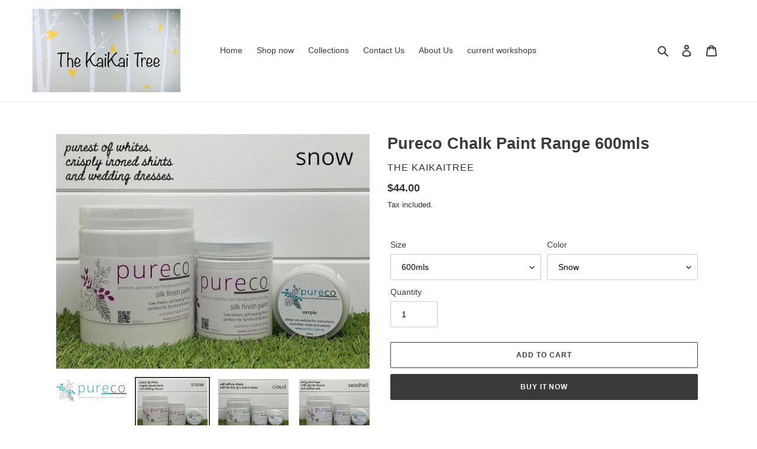

--- FILE ---
content_type: text/html; charset=utf-8
request_url: https://thekaikaitree.com.au/products/pureco-chalk-paints
body_size: 40377
content:
<!doctype html>
<html class="no-js" lang="en">
<head>
  <meta charset="utf-8">
  <meta http-equiv="X-UA-Compatible" content="IE=edge,chrome=1">
  <meta name="viewport" content="width=device-width,initial-scale=1">
  <meta name="theme-color" content="#3a3a3a">
  <link rel="canonical" href="https://thekaikaitree.com.au/products/pureco-chalk-paints"><title>Pureco Chalk Paint Range 600mls
&ndash; The KaikaiTree</title><meta name="description" content="chalk finish  Our chalk finish range is matte, velvety, self-levelling and available in over 60 fabulous colours! The perfect choice for vintage shabby chic, distressed &amp;amp; rustic textured looks. How To Use Minimal prep. Clean substrate, sand flaking paint off, lightly scuff shiny surfaces to promote adhesion. Paint,"><!-- /snippets/social-meta-tags.liquid -->




<meta property="og:site_name" content="The KaikaiTree">
<meta property="og:url" content="https://thekaikaitree.com.au/products/pureco-chalk-paints">
<meta property="og:title" content="Pureco Chalk Paint Range 600mls">
<meta property="og:type" content="product">
<meta property="og:description" content="chalk finish  Our chalk finish range is matte, velvety, self-levelling and available in over 60 fabulous colours! The perfect choice for vintage shabby chic, distressed &amp;amp; rustic textured looks. How To Use Minimal prep. Clean substrate, sand flaking paint off, lightly scuff shiny surfaces to promote adhesion. Paint,">

  <meta property="og:price:amount" content="44.00">
  <meta property="og:price:currency" content="AUD">

<meta property="og:image" content="http://thekaikaitree.com.au/cdn/shop/products/9322B0A9-C592-4DE2-8041-B391E82701E7_4f00c7f4-af69-489f-a119-062570dbd3b9_1200x1200.jpg?v=1631334010"><meta property="og:image" content="http://thekaikaitree.com.au/cdn/shop/products/4A219B7A-D979-46E7-A83B-9A3D5BBA4EF8_dc9ff451-586d-47c6-83bd-516ff894fcc0_1200x1200.jpg?v=1631334010"><meta property="og:image" content="http://thekaikaitree.com.au/cdn/shop/products/6721FA03-1C19-4539-80D8-0AE6B85DC974_9f15a773-57f9-4c4e-a639-a73a54dc8ef1_1200x1200.jpg?v=1631334010">
<meta property="og:image:secure_url" content="https://thekaikaitree.com.au/cdn/shop/products/9322B0A9-C592-4DE2-8041-B391E82701E7_4f00c7f4-af69-489f-a119-062570dbd3b9_1200x1200.jpg?v=1631334010"><meta property="og:image:secure_url" content="https://thekaikaitree.com.au/cdn/shop/products/4A219B7A-D979-46E7-A83B-9A3D5BBA4EF8_dc9ff451-586d-47c6-83bd-516ff894fcc0_1200x1200.jpg?v=1631334010"><meta property="og:image:secure_url" content="https://thekaikaitree.com.au/cdn/shop/products/6721FA03-1C19-4539-80D8-0AE6B85DC974_9f15a773-57f9-4c4e-a639-a73a54dc8ef1_1200x1200.jpg?v=1631334010">


<meta name="twitter:card" content="summary_large_image">
<meta name="twitter:title" content="Pureco Chalk Paint Range 600mls">
<meta name="twitter:description" content="chalk finish  Our chalk finish range is matte, velvety, self-levelling and available in over 60 fabulous colours! The perfect choice for vintage shabby chic, distressed &amp;amp; rustic textured looks. How To Use Minimal prep. Clean substrate, sand flaking paint off, lightly scuff shiny surfaces to promote adhesion. Paint,">


  <link href="//thekaikaitree.com.au/cdn/shop/t/1/assets/theme.scss.css?v=116222277914499085161759259746" rel="stylesheet" type="text/css" media="all" />

  <script>
    var theme = {
      breakpoints: {
        medium: 750,
        large: 990,
        widescreen: 1400
      },
      strings: {
        addToCart: "Add to cart",
        soldOut: "Sold out",
        unavailable: "Unavailable",
        regularPrice: "Regular price",
        salePrice: "Sale price",
        sale: "Sale",
        fromLowestPrice: "from [price]",
        vendor: "Vendor",
        showMore: "Show More",
        showLess: "Show Less",
        searchFor: "Search for",
        addressError: "Error looking up that address",
        addressNoResults: "No results for that address",
        addressQueryLimit: "You have exceeded the Google API usage limit. Consider upgrading to a \u003ca href=\"https:\/\/developers.google.com\/maps\/premium\/usage-limits\"\u003ePremium Plan\u003c\/a\u003e.",
        authError: "There was a problem authenticating your Google Maps account.",
        newWindow: "Opens in a new window.",
        external: "Opens external website.",
        newWindowExternal: "Opens external website in a new window.",
        removeLabel: "Remove [product]",
        update: "Update",
        quantity: "Quantity",
        discountedTotal: "Discounted total",
        regularTotal: "Regular total",
        priceColumn: "See Price column for discount details.",
        quantityMinimumMessage: "Quantity must be 1 or more",
        cartError: "There was an error while updating your cart. Please try again.",
        removedItemMessage: "Removed \u003cspan class=\"cart__removed-product-details\"\u003e([quantity]) [link]\u003c\/span\u003e from your cart.",
        unitPrice: "Unit price",
        unitPriceSeparator: "per",
        oneCartCount: "1 item",
        otherCartCount: "[count] items",
        quantityLabel: "Quantity: [count]",
        products: "Products",
        loading: "Loading",
        number_of_results: "[result_number] of [results_count]",
        number_of_results_found: "[results_count] results found",
        one_result_found: "1 result found"
      },
      moneyFormat: "${{amount}}",
      moneyFormatWithCurrency: "${{amount}} AUD",
      settings: {
        predictiveSearchEnabled: true,
        predictiveSearchShowPrice: false,
        predictiveSearchShowVendor: false
      }
    }

    document.documentElement.className = document.documentElement.className.replace('no-js', 'js');
  </script><script src="//thekaikaitree.com.au/cdn/shop/t/1/assets/lazysizes.js?v=94224023136283657951585479445" async="async"></script>
  <script src="//thekaikaitree.com.au/cdn/shop/t/1/assets/vendor.js?v=85833464202832145531585479447" defer="defer"></script>
  <script src="//thekaikaitree.com.au/cdn/shop/t/1/assets/theme.js?v=89031576585505892971585479446" defer="defer"></script>

  <script>window.performance && window.performance.mark && window.performance.mark('shopify.content_for_header.start');</script><meta id="shopify-digital-wallet" name="shopify-digital-wallet" content="/37248532620/digital_wallets/dialog">
<meta name="shopify-checkout-api-token" content="1a126fd515df241a9eb60193074765a6">
<meta id="in-context-paypal-metadata" data-shop-id="37248532620" data-venmo-supported="false" data-environment="production" data-locale="en_US" data-paypal-v4="true" data-currency="AUD">
<link rel="alternate" type="application/json+oembed" href="https://thekaikaitree.com.au/products/pureco-chalk-paints.oembed">
<script async="async" src="/checkouts/internal/preloads.js?locale=en-AU"></script>
<link rel="preconnect" href="https://shop.app" crossorigin="anonymous">
<script async="async" src="https://shop.app/checkouts/internal/preloads.js?locale=en-AU&shop_id=37248532620" crossorigin="anonymous"></script>
<script id="apple-pay-shop-capabilities" type="application/json">{"shopId":37248532620,"countryCode":"AU","currencyCode":"AUD","merchantCapabilities":["supports3DS"],"merchantId":"gid:\/\/shopify\/Shop\/37248532620","merchantName":"The KaikaiTree","requiredBillingContactFields":["postalAddress","email","phone"],"requiredShippingContactFields":["postalAddress","email","phone"],"shippingType":"shipping","supportedNetworks":["visa","masterCard","amex","jcb"],"total":{"type":"pending","label":"The KaikaiTree","amount":"1.00"},"shopifyPaymentsEnabled":true,"supportsSubscriptions":true}</script>
<script id="shopify-features" type="application/json">{"accessToken":"1a126fd515df241a9eb60193074765a6","betas":["rich-media-storefront-analytics"],"domain":"thekaikaitree.com.au","predictiveSearch":true,"shopId":37248532620,"locale":"en"}</script>
<script>var Shopify = Shopify || {};
Shopify.shop = "the-kaikaitree.myshopify.com";
Shopify.locale = "en";
Shopify.currency = {"active":"AUD","rate":"1.0"};
Shopify.country = "AU";
Shopify.theme = {"name":"Debut","id":93670342796,"schema_name":"Debut","schema_version":"16.5.2","theme_store_id":796,"role":"main"};
Shopify.theme.handle = "null";
Shopify.theme.style = {"id":null,"handle":null};
Shopify.cdnHost = "thekaikaitree.com.au/cdn";
Shopify.routes = Shopify.routes || {};
Shopify.routes.root = "/";</script>
<script type="module">!function(o){(o.Shopify=o.Shopify||{}).modules=!0}(window);</script>
<script>!function(o){function n(){var o=[];function n(){o.push(Array.prototype.slice.apply(arguments))}return n.q=o,n}var t=o.Shopify=o.Shopify||{};t.loadFeatures=n(),t.autoloadFeatures=n()}(window);</script>
<script>
  window.ShopifyPay = window.ShopifyPay || {};
  window.ShopifyPay.apiHost = "shop.app\/pay";
  window.ShopifyPay.redirectState = null;
</script>
<script id="shop-js-analytics" type="application/json">{"pageType":"product"}</script>
<script defer="defer" async type="module" src="//thekaikaitree.com.au/cdn/shopifycloud/shop-js/modules/v2/client.init-shop-cart-sync_BT-GjEfc.en.esm.js"></script>
<script defer="defer" async type="module" src="//thekaikaitree.com.au/cdn/shopifycloud/shop-js/modules/v2/chunk.common_D58fp_Oc.esm.js"></script>
<script defer="defer" async type="module" src="//thekaikaitree.com.au/cdn/shopifycloud/shop-js/modules/v2/chunk.modal_xMitdFEc.esm.js"></script>
<script type="module">
  await import("//thekaikaitree.com.au/cdn/shopifycloud/shop-js/modules/v2/client.init-shop-cart-sync_BT-GjEfc.en.esm.js");
await import("//thekaikaitree.com.au/cdn/shopifycloud/shop-js/modules/v2/chunk.common_D58fp_Oc.esm.js");
await import("//thekaikaitree.com.au/cdn/shopifycloud/shop-js/modules/v2/chunk.modal_xMitdFEc.esm.js");

  window.Shopify.SignInWithShop?.initShopCartSync?.({"fedCMEnabled":true,"windoidEnabled":true});

</script>
<script>
  window.Shopify = window.Shopify || {};
  if (!window.Shopify.featureAssets) window.Shopify.featureAssets = {};
  window.Shopify.featureAssets['shop-js'] = {"shop-cart-sync":["modules/v2/client.shop-cart-sync_DZOKe7Ll.en.esm.js","modules/v2/chunk.common_D58fp_Oc.esm.js","modules/v2/chunk.modal_xMitdFEc.esm.js"],"init-fed-cm":["modules/v2/client.init-fed-cm_B6oLuCjv.en.esm.js","modules/v2/chunk.common_D58fp_Oc.esm.js","modules/v2/chunk.modal_xMitdFEc.esm.js"],"shop-cash-offers":["modules/v2/client.shop-cash-offers_D2sdYoxE.en.esm.js","modules/v2/chunk.common_D58fp_Oc.esm.js","modules/v2/chunk.modal_xMitdFEc.esm.js"],"shop-login-button":["modules/v2/client.shop-login-button_QeVjl5Y3.en.esm.js","modules/v2/chunk.common_D58fp_Oc.esm.js","modules/v2/chunk.modal_xMitdFEc.esm.js"],"pay-button":["modules/v2/client.pay-button_DXTOsIq6.en.esm.js","modules/v2/chunk.common_D58fp_Oc.esm.js","modules/v2/chunk.modal_xMitdFEc.esm.js"],"shop-button":["modules/v2/client.shop-button_DQZHx9pm.en.esm.js","modules/v2/chunk.common_D58fp_Oc.esm.js","modules/v2/chunk.modal_xMitdFEc.esm.js"],"avatar":["modules/v2/client.avatar_BTnouDA3.en.esm.js"],"init-windoid":["modules/v2/client.init-windoid_CR1B-cfM.en.esm.js","modules/v2/chunk.common_D58fp_Oc.esm.js","modules/v2/chunk.modal_xMitdFEc.esm.js"],"init-shop-for-new-customer-accounts":["modules/v2/client.init-shop-for-new-customer-accounts_C_vY_xzh.en.esm.js","modules/v2/client.shop-login-button_QeVjl5Y3.en.esm.js","modules/v2/chunk.common_D58fp_Oc.esm.js","modules/v2/chunk.modal_xMitdFEc.esm.js"],"init-shop-email-lookup-coordinator":["modules/v2/client.init-shop-email-lookup-coordinator_BI7n9ZSv.en.esm.js","modules/v2/chunk.common_D58fp_Oc.esm.js","modules/v2/chunk.modal_xMitdFEc.esm.js"],"init-shop-cart-sync":["modules/v2/client.init-shop-cart-sync_BT-GjEfc.en.esm.js","modules/v2/chunk.common_D58fp_Oc.esm.js","modules/v2/chunk.modal_xMitdFEc.esm.js"],"shop-toast-manager":["modules/v2/client.shop-toast-manager_DiYdP3xc.en.esm.js","modules/v2/chunk.common_D58fp_Oc.esm.js","modules/v2/chunk.modal_xMitdFEc.esm.js"],"init-customer-accounts":["modules/v2/client.init-customer-accounts_D9ZNqS-Q.en.esm.js","modules/v2/client.shop-login-button_QeVjl5Y3.en.esm.js","modules/v2/chunk.common_D58fp_Oc.esm.js","modules/v2/chunk.modal_xMitdFEc.esm.js"],"init-customer-accounts-sign-up":["modules/v2/client.init-customer-accounts-sign-up_iGw4briv.en.esm.js","modules/v2/client.shop-login-button_QeVjl5Y3.en.esm.js","modules/v2/chunk.common_D58fp_Oc.esm.js","modules/v2/chunk.modal_xMitdFEc.esm.js"],"shop-follow-button":["modules/v2/client.shop-follow-button_CqMgW2wH.en.esm.js","modules/v2/chunk.common_D58fp_Oc.esm.js","modules/v2/chunk.modal_xMitdFEc.esm.js"],"checkout-modal":["modules/v2/client.checkout-modal_xHeaAweL.en.esm.js","modules/v2/chunk.common_D58fp_Oc.esm.js","modules/v2/chunk.modal_xMitdFEc.esm.js"],"shop-login":["modules/v2/client.shop-login_D91U-Q7h.en.esm.js","modules/v2/chunk.common_D58fp_Oc.esm.js","modules/v2/chunk.modal_xMitdFEc.esm.js"],"lead-capture":["modules/v2/client.lead-capture_BJmE1dJe.en.esm.js","modules/v2/chunk.common_D58fp_Oc.esm.js","modules/v2/chunk.modal_xMitdFEc.esm.js"],"payment-terms":["modules/v2/client.payment-terms_Ci9AEqFq.en.esm.js","modules/v2/chunk.common_D58fp_Oc.esm.js","modules/v2/chunk.modal_xMitdFEc.esm.js"]};
</script>
<script id="__st">var __st={"a":37248532620,"offset":39600,"reqid":"cb3e53fb-5445-4415-a0e1-3530e7d09200-1769226301","pageurl":"thekaikaitree.com.au\/products\/pureco-chalk-paints","u":"11748f5f7ace","p":"product","rtyp":"product","rid":5185303281804};</script>
<script>window.ShopifyPaypalV4VisibilityTracking = true;</script>
<script id="captcha-bootstrap">!function(){'use strict';const t='contact',e='account',n='new_comment',o=[[t,t],['blogs',n],['comments',n],[t,'customer']],c=[[e,'customer_login'],[e,'guest_login'],[e,'recover_customer_password'],[e,'create_customer']],r=t=>t.map((([t,e])=>`form[action*='/${t}']:not([data-nocaptcha='true']) input[name='form_type'][value='${e}']`)).join(','),a=t=>()=>t?[...document.querySelectorAll(t)].map((t=>t.form)):[];function s(){const t=[...o],e=r(t);return a(e)}const i='password',u='form_key',d=['recaptcha-v3-token','g-recaptcha-response','h-captcha-response',i],f=()=>{try{return window.sessionStorage}catch{return}},m='__shopify_v',_=t=>t.elements[u];function p(t,e,n=!1){try{const o=window.sessionStorage,c=JSON.parse(o.getItem(e)),{data:r}=function(t){const{data:e,action:n}=t;return t[m]||n?{data:e,action:n}:{data:t,action:n}}(c);for(const[e,n]of Object.entries(r))t.elements[e]&&(t.elements[e].value=n);n&&o.removeItem(e)}catch(o){console.error('form repopulation failed',{error:o})}}const l='form_type',E='cptcha';function T(t){t.dataset[E]=!0}const w=window,h=w.document,L='Shopify',v='ce_forms',y='captcha';let A=!1;((t,e)=>{const n=(g='f06e6c50-85a8-45c8-87d0-21a2b65856fe',I='https://cdn.shopify.com/shopifycloud/storefront-forms-hcaptcha/ce_storefront_forms_captcha_hcaptcha.v1.5.2.iife.js',D={infoText:'Protected by hCaptcha',privacyText:'Privacy',termsText:'Terms'},(t,e,n)=>{const o=w[L][v],c=o.bindForm;if(c)return c(t,g,e,D).then(n);var r;o.q.push([[t,g,e,D],n]),r=I,A||(h.body.append(Object.assign(h.createElement('script'),{id:'captcha-provider',async:!0,src:r})),A=!0)});var g,I,D;w[L]=w[L]||{},w[L][v]=w[L][v]||{},w[L][v].q=[],w[L][y]=w[L][y]||{},w[L][y].protect=function(t,e){n(t,void 0,e),T(t)},Object.freeze(w[L][y]),function(t,e,n,w,h,L){const[v,y,A,g]=function(t,e,n){const i=e?o:[],u=t?c:[],d=[...i,...u],f=r(d),m=r(i),_=r(d.filter((([t,e])=>n.includes(e))));return[a(f),a(m),a(_),s()]}(w,h,L),I=t=>{const e=t.target;return e instanceof HTMLFormElement?e:e&&e.form},D=t=>v().includes(t);t.addEventListener('submit',(t=>{const e=I(t);if(!e)return;const n=D(e)&&!e.dataset.hcaptchaBound&&!e.dataset.recaptchaBound,o=_(e),c=g().includes(e)&&(!o||!o.value);(n||c)&&t.preventDefault(),c&&!n&&(function(t){try{if(!f())return;!function(t){const e=f();if(!e)return;const n=_(t);if(!n)return;const o=n.value;o&&e.removeItem(o)}(t);const e=Array.from(Array(32),(()=>Math.random().toString(36)[2])).join('');!function(t,e){_(t)||t.append(Object.assign(document.createElement('input'),{type:'hidden',name:u})),t.elements[u].value=e}(t,e),function(t,e){const n=f();if(!n)return;const o=[...t.querySelectorAll(`input[type='${i}']`)].map((({name:t})=>t)),c=[...d,...o],r={};for(const[a,s]of new FormData(t).entries())c.includes(a)||(r[a]=s);n.setItem(e,JSON.stringify({[m]:1,action:t.action,data:r}))}(t,e)}catch(e){console.error('failed to persist form',e)}}(e),e.submit())}));const S=(t,e)=>{t&&!t.dataset[E]&&(n(t,e.some((e=>e===t))),T(t))};for(const o of['focusin','change'])t.addEventListener(o,(t=>{const e=I(t);D(e)&&S(e,y())}));const B=e.get('form_key'),M=e.get(l),P=B&&M;t.addEventListener('DOMContentLoaded',(()=>{const t=y();if(P)for(const e of t)e.elements[l].value===M&&p(e,B);[...new Set([...A(),...v().filter((t=>'true'===t.dataset.shopifyCaptcha))])].forEach((e=>S(e,t)))}))}(h,new URLSearchParams(w.location.search),n,t,e,['guest_login'])})(!0,!0)}();</script>
<script integrity="sha256-4kQ18oKyAcykRKYeNunJcIwy7WH5gtpwJnB7kiuLZ1E=" data-source-attribution="shopify.loadfeatures" defer="defer" src="//thekaikaitree.com.au/cdn/shopifycloud/storefront/assets/storefront/load_feature-a0a9edcb.js" crossorigin="anonymous"></script>
<script crossorigin="anonymous" defer="defer" src="//thekaikaitree.com.au/cdn/shopifycloud/storefront/assets/shopify_pay/storefront-65b4c6d7.js?v=20250812"></script>
<script data-source-attribution="shopify.dynamic_checkout.dynamic.init">var Shopify=Shopify||{};Shopify.PaymentButton=Shopify.PaymentButton||{isStorefrontPortableWallets:!0,init:function(){window.Shopify.PaymentButton.init=function(){};var t=document.createElement("script");t.src="https://thekaikaitree.com.au/cdn/shopifycloud/portable-wallets/latest/portable-wallets.en.js",t.type="module",document.head.appendChild(t)}};
</script>
<script data-source-attribution="shopify.dynamic_checkout.buyer_consent">
  function portableWalletsHideBuyerConsent(e){var t=document.getElementById("shopify-buyer-consent"),n=document.getElementById("shopify-subscription-policy-button");t&&n&&(t.classList.add("hidden"),t.setAttribute("aria-hidden","true"),n.removeEventListener("click",e))}function portableWalletsShowBuyerConsent(e){var t=document.getElementById("shopify-buyer-consent"),n=document.getElementById("shopify-subscription-policy-button");t&&n&&(t.classList.remove("hidden"),t.removeAttribute("aria-hidden"),n.addEventListener("click",e))}window.Shopify?.PaymentButton&&(window.Shopify.PaymentButton.hideBuyerConsent=portableWalletsHideBuyerConsent,window.Shopify.PaymentButton.showBuyerConsent=portableWalletsShowBuyerConsent);
</script>
<script>
  function portableWalletsCleanup(e){e&&e.src&&console.error("Failed to load portable wallets script "+e.src);var t=document.querySelectorAll("shopify-accelerated-checkout .shopify-payment-button__skeleton, shopify-accelerated-checkout-cart .wallet-cart-button__skeleton"),e=document.getElementById("shopify-buyer-consent");for(let e=0;e<t.length;e++)t[e].remove();e&&e.remove()}function portableWalletsNotLoadedAsModule(e){e instanceof ErrorEvent&&"string"==typeof e.message&&e.message.includes("import.meta")&&"string"==typeof e.filename&&e.filename.includes("portable-wallets")&&(window.removeEventListener("error",portableWalletsNotLoadedAsModule),window.Shopify.PaymentButton.failedToLoad=e,"loading"===document.readyState?document.addEventListener("DOMContentLoaded",window.Shopify.PaymentButton.init):window.Shopify.PaymentButton.init())}window.addEventListener("error",portableWalletsNotLoadedAsModule);
</script>

<script type="module" src="https://thekaikaitree.com.au/cdn/shopifycloud/portable-wallets/latest/portable-wallets.en.js" onError="portableWalletsCleanup(this)" crossorigin="anonymous"></script>
<script nomodule>
  document.addEventListener("DOMContentLoaded", portableWalletsCleanup);
</script>

<link id="shopify-accelerated-checkout-styles" rel="stylesheet" media="screen" href="https://thekaikaitree.com.au/cdn/shopifycloud/portable-wallets/latest/accelerated-checkout-backwards-compat.css" crossorigin="anonymous">
<style id="shopify-accelerated-checkout-cart">
        #shopify-buyer-consent {
  margin-top: 1em;
  display: inline-block;
  width: 100%;
}

#shopify-buyer-consent.hidden {
  display: none;
}

#shopify-subscription-policy-button {
  background: none;
  border: none;
  padding: 0;
  text-decoration: underline;
  font-size: inherit;
  cursor: pointer;
}

#shopify-subscription-policy-button::before {
  box-shadow: none;
}

      </style>

<script>window.performance && window.performance.mark && window.performance.mark('shopify.content_for_header.end');</script>
<link href="https://monorail-edge.shopifysvc.com" rel="dns-prefetch">
<script>(function(){if ("sendBeacon" in navigator && "performance" in window) {try {var session_token_from_headers = performance.getEntriesByType('navigation')[0].serverTiming.find(x => x.name == '_s').description;} catch {var session_token_from_headers = undefined;}var session_cookie_matches = document.cookie.match(/_shopify_s=([^;]*)/);var session_token_from_cookie = session_cookie_matches && session_cookie_matches.length === 2 ? session_cookie_matches[1] : "";var session_token = session_token_from_headers || session_token_from_cookie || "";function handle_abandonment_event(e) {var entries = performance.getEntries().filter(function(entry) {return /monorail-edge.shopifysvc.com/.test(entry.name);});if (!window.abandonment_tracked && entries.length === 0) {window.abandonment_tracked = true;var currentMs = Date.now();var navigation_start = performance.timing.navigationStart;var payload = {shop_id: 37248532620,url: window.location.href,navigation_start,duration: currentMs - navigation_start,session_token,page_type: "product"};window.navigator.sendBeacon("https://monorail-edge.shopifysvc.com/v1/produce", JSON.stringify({schema_id: "online_store_buyer_site_abandonment/1.1",payload: payload,metadata: {event_created_at_ms: currentMs,event_sent_at_ms: currentMs}}));}}window.addEventListener('pagehide', handle_abandonment_event);}}());</script>
<script id="web-pixels-manager-setup">(function e(e,d,r,n,o){if(void 0===o&&(o={}),!Boolean(null===(a=null===(i=window.Shopify)||void 0===i?void 0:i.analytics)||void 0===a?void 0:a.replayQueue)){var i,a;window.Shopify=window.Shopify||{};var t=window.Shopify;t.analytics=t.analytics||{};var s=t.analytics;s.replayQueue=[],s.publish=function(e,d,r){return s.replayQueue.push([e,d,r]),!0};try{self.performance.mark("wpm:start")}catch(e){}var l=function(){var e={modern:/Edge?\/(1{2}[4-9]|1[2-9]\d|[2-9]\d{2}|\d{4,})\.\d+(\.\d+|)|Firefox\/(1{2}[4-9]|1[2-9]\d|[2-9]\d{2}|\d{4,})\.\d+(\.\d+|)|Chrom(ium|e)\/(9{2}|\d{3,})\.\d+(\.\d+|)|(Maci|X1{2}).+ Version\/(15\.\d+|(1[6-9]|[2-9]\d|\d{3,})\.\d+)([,.]\d+|)( \(\w+\)|)( Mobile\/\w+|) Safari\/|Chrome.+OPR\/(9{2}|\d{3,})\.\d+\.\d+|(CPU[ +]OS|iPhone[ +]OS|CPU[ +]iPhone|CPU IPhone OS|CPU iPad OS)[ +]+(15[._]\d+|(1[6-9]|[2-9]\d|\d{3,})[._]\d+)([._]\d+|)|Android:?[ /-](13[3-9]|1[4-9]\d|[2-9]\d{2}|\d{4,})(\.\d+|)(\.\d+|)|Android.+Firefox\/(13[5-9]|1[4-9]\d|[2-9]\d{2}|\d{4,})\.\d+(\.\d+|)|Android.+Chrom(ium|e)\/(13[3-9]|1[4-9]\d|[2-9]\d{2}|\d{4,})\.\d+(\.\d+|)|SamsungBrowser\/([2-9]\d|\d{3,})\.\d+/,legacy:/Edge?\/(1[6-9]|[2-9]\d|\d{3,})\.\d+(\.\d+|)|Firefox\/(5[4-9]|[6-9]\d|\d{3,})\.\d+(\.\d+|)|Chrom(ium|e)\/(5[1-9]|[6-9]\d|\d{3,})\.\d+(\.\d+|)([\d.]+$|.*Safari\/(?![\d.]+ Edge\/[\d.]+$))|(Maci|X1{2}).+ Version\/(10\.\d+|(1[1-9]|[2-9]\d|\d{3,})\.\d+)([,.]\d+|)( \(\w+\)|)( Mobile\/\w+|) Safari\/|Chrome.+OPR\/(3[89]|[4-9]\d|\d{3,})\.\d+\.\d+|(CPU[ +]OS|iPhone[ +]OS|CPU[ +]iPhone|CPU IPhone OS|CPU iPad OS)[ +]+(10[._]\d+|(1[1-9]|[2-9]\d|\d{3,})[._]\d+)([._]\d+|)|Android:?[ /-](13[3-9]|1[4-9]\d|[2-9]\d{2}|\d{4,})(\.\d+|)(\.\d+|)|Mobile Safari.+OPR\/([89]\d|\d{3,})\.\d+\.\d+|Android.+Firefox\/(13[5-9]|1[4-9]\d|[2-9]\d{2}|\d{4,})\.\d+(\.\d+|)|Android.+Chrom(ium|e)\/(13[3-9]|1[4-9]\d|[2-9]\d{2}|\d{4,})\.\d+(\.\d+|)|Android.+(UC? ?Browser|UCWEB|U3)[ /]?(15\.([5-9]|\d{2,})|(1[6-9]|[2-9]\d|\d{3,})\.\d+)\.\d+|SamsungBrowser\/(5\.\d+|([6-9]|\d{2,})\.\d+)|Android.+MQ{2}Browser\/(14(\.(9|\d{2,})|)|(1[5-9]|[2-9]\d|\d{3,})(\.\d+|))(\.\d+|)|K[Aa][Ii]OS\/(3\.\d+|([4-9]|\d{2,})\.\d+)(\.\d+|)/},d=e.modern,r=e.legacy,n=navigator.userAgent;return n.match(d)?"modern":n.match(r)?"legacy":"unknown"}(),u="modern"===l?"modern":"legacy",c=(null!=n?n:{modern:"",legacy:""})[u],f=function(e){return[e.baseUrl,"/wpm","/b",e.hashVersion,"modern"===e.buildTarget?"m":"l",".js"].join("")}({baseUrl:d,hashVersion:r,buildTarget:u}),m=function(e){var d=e.version,r=e.bundleTarget,n=e.surface,o=e.pageUrl,i=e.monorailEndpoint;return{emit:function(e){var a=e.status,t=e.errorMsg,s=(new Date).getTime(),l=JSON.stringify({metadata:{event_sent_at_ms:s},events:[{schema_id:"web_pixels_manager_load/3.1",payload:{version:d,bundle_target:r,page_url:o,status:a,surface:n,error_msg:t},metadata:{event_created_at_ms:s}}]});if(!i)return console&&console.warn&&console.warn("[Web Pixels Manager] No Monorail endpoint provided, skipping logging."),!1;try{return self.navigator.sendBeacon.bind(self.navigator)(i,l)}catch(e){}var u=new XMLHttpRequest;try{return u.open("POST",i,!0),u.setRequestHeader("Content-Type","text/plain"),u.send(l),!0}catch(e){return console&&console.warn&&console.warn("[Web Pixels Manager] Got an unhandled error while logging to Monorail."),!1}}}}({version:r,bundleTarget:l,surface:e.surface,pageUrl:self.location.href,monorailEndpoint:e.monorailEndpoint});try{o.browserTarget=l,function(e){var d=e.src,r=e.async,n=void 0===r||r,o=e.onload,i=e.onerror,a=e.sri,t=e.scriptDataAttributes,s=void 0===t?{}:t,l=document.createElement("script"),u=document.querySelector("head"),c=document.querySelector("body");if(l.async=n,l.src=d,a&&(l.integrity=a,l.crossOrigin="anonymous"),s)for(var f in s)if(Object.prototype.hasOwnProperty.call(s,f))try{l.dataset[f]=s[f]}catch(e){}if(o&&l.addEventListener("load",o),i&&l.addEventListener("error",i),u)u.appendChild(l);else{if(!c)throw new Error("Did not find a head or body element to append the script");c.appendChild(l)}}({src:f,async:!0,onload:function(){if(!function(){var e,d;return Boolean(null===(d=null===(e=window.Shopify)||void 0===e?void 0:e.analytics)||void 0===d?void 0:d.initialized)}()){var d=window.webPixelsManager.init(e)||void 0;if(d){var r=window.Shopify.analytics;r.replayQueue.forEach((function(e){var r=e[0],n=e[1],o=e[2];d.publishCustomEvent(r,n,o)})),r.replayQueue=[],r.publish=d.publishCustomEvent,r.visitor=d.visitor,r.initialized=!0}}},onerror:function(){return m.emit({status:"failed",errorMsg:"".concat(f," has failed to load")})},sri:function(e){var d=/^sha384-[A-Za-z0-9+/=]+$/;return"string"==typeof e&&d.test(e)}(c)?c:"",scriptDataAttributes:o}),m.emit({status:"loading"})}catch(e){m.emit({status:"failed",errorMsg:(null==e?void 0:e.message)||"Unknown error"})}}})({shopId: 37248532620,storefrontBaseUrl: "https://thekaikaitree.com.au",extensionsBaseUrl: "https://extensions.shopifycdn.com/cdn/shopifycloud/web-pixels-manager",monorailEndpoint: "https://monorail-edge.shopifysvc.com/unstable/produce_batch",surface: "storefront-renderer",enabledBetaFlags: ["2dca8a86"],webPixelsConfigList: [{"id":"shopify-app-pixel","configuration":"{}","eventPayloadVersion":"v1","runtimeContext":"STRICT","scriptVersion":"0450","apiClientId":"shopify-pixel","type":"APP","privacyPurposes":["ANALYTICS","MARKETING"]},{"id":"shopify-custom-pixel","eventPayloadVersion":"v1","runtimeContext":"LAX","scriptVersion":"0450","apiClientId":"shopify-pixel","type":"CUSTOM","privacyPurposes":["ANALYTICS","MARKETING"]}],isMerchantRequest: false,initData: {"shop":{"name":"The KaikaiTree","paymentSettings":{"currencyCode":"AUD"},"myshopifyDomain":"the-kaikaitree.myshopify.com","countryCode":"AU","storefrontUrl":"https:\/\/thekaikaitree.com.au"},"customer":null,"cart":null,"checkout":null,"productVariants":[{"price":{"amount":44.0,"currencyCode":"AUD"},"product":{"title":"Pureco Chalk Paint Range 600mls","vendor":"The KaikaiTree","id":"5185303281804","untranslatedTitle":"Pureco Chalk Paint Range 600mls","url":"\/products\/pureco-chalk-paints","type":"pureco chalk paint"},"id":"34280646410380","image":{"src":"\/\/thekaikaitree.com.au\/cdn\/shop\/products\/4A219B7A-D979-46E7-A83B-9A3D5BBA4EF8_dc9ff451-586d-47c6-83bd-516ff894fcc0.jpg?v=1631334010"},"sku":null,"title":"600mls \/ Snow","untranslatedTitle":"600mls \/ Snow"},{"price":{"amount":44.0,"currencyCode":"AUD"},"product":{"title":"Pureco Chalk Paint Range 600mls","vendor":"The KaikaiTree","id":"5185303281804","untranslatedTitle":"Pureco Chalk Paint Range 600mls","url":"\/products\/pureco-chalk-paints","type":"pureco chalk paint"},"id":"34280646443148","image":{"src":"\/\/thekaikaitree.com.au\/cdn\/shop\/products\/6721FA03-1C19-4539-80D8-0AE6B85DC974_9f15a773-57f9-4c4e-a639-a73a54dc8ef1.jpg?v=1631334010"},"sku":null,"title":"600mls \/ cloud","untranslatedTitle":"600mls \/ cloud"},{"price":{"amount":44.0,"currencyCode":"AUD"},"product":{"title":"Pureco Chalk Paint Range 600mls","vendor":"The KaikaiTree","id":"5185303281804","untranslatedTitle":"Pureco Chalk Paint Range 600mls","url":"\/products\/pureco-chalk-paints","type":"pureco chalk paint"},"id":"34280646475916","image":{"src":"\/\/thekaikaitree.com.au\/cdn\/shop\/products\/1C66110C-614E-4FC8-B0C3-48DE26F7DEF2_417bb30c-53b1-4b64-b343-a3aa35ea87ba.jpg?v=1631334010"},"sku":null,"title":"600mls \/ seashell","untranslatedTitle":"600mls \/ seashell"},{"price":{"amount":44.0,"currencyCode":"AUD"},"product":{"title":"Pureco Chalk Paint Range 600mls","vendor":"The KaikaiTree","id":"5185303281804","untranslatedTitle":"Pureco Chalk Paint Range 600mls","url":"\/products\/pureco-chalk-paints","type":"pureco chalk paint"},"id":"34280646508684","image":{"src":"\/\/thekaikaitree.com.au\/cdn\/shop\/products\/F988725B-8B09-4326-A869-8E019BDB132D_3730f701-6dd8-4fd0-a4ba-fa5abbd04c7e.jpg?v=1631334010"},"sku":"5","title":"600mls \/ mist","untranslatedTitle":"600mls \/ mist"},{"price":{"amount":44.0,"currencyCode":"AUD"},"product":{"title":"Pureco Chalk Paint Range 600mls","vendor":"The KaikaiTree","id":"5185303281804","untranslatedTitle":"Pureco Chalk Paint Range 600mls","url":"\/products\/pureco-chalk-paints","type":"pureco chalk paint"},"id":"34280646541452","image":{"src":"\/\/thekaikaitree.com.au\/cdn\/shop\/products\/1E64EC5A-1C00-4C44-8B3C-251CA580022E_31164a05-f115-4950-8d20-7ca1e33a9166.jpg?v=1631334010"},"sku":null,"title":"600mls \/ engine","untranslatedTitle":"600mls \/ engine"},{"price":{"amount":44.0,"currencyCode":"AUD"},"product":{"title":"Pureco Chalk Paint Range 600mls","vendor":"The KaikaiTree","id":"5185303281804","untranslatedTitle":"Pureco Chalk Paint Range 600mls","url":"\/products\/pureco-chalk-paints","type":"pureco chalk paint"},"id":"34280646574220","image":{"src":"\/\/thekaikaitree.com.au\/cdn\/shop\/products\/456062F1-7C96-448A-9DF2-069570A012DB_8b8c6e14-8c06-4e0b-bebe-341635e36148.jpg?v=1631334010"},"sku":null,"title":"600mls \/ lead","untranslatedTitle":"600mls \/ lead"},{"price":{"amount":44.0,"currencyCode":"AUD"},"product":{"title":"Pureco Chalk Paint Range 600mls","vendor":"The KaikaiTree","id":"5185303281804","untranslatedTitle":"Pureco Chalk Paint Range 600mls","url":"\/products\/pureco-chalk-paints","type":"pureco chalk paint"},"id":"34280646606988","image":{"src":"\/\/thekaikaitree.com.au\/cdn\/shop\/products\/116579DF-D425-418D-902B-9B70B22C8692_ec894e0e-f499-43f6-af2e-404953afa327.jpg?v=1631334010"},"sku":"7","title":"600mls \/ carbon","untranslatedTitle":"600mls \/ carbon"},{"price":{"amount":44.0,"currencyCode":"AUD"},"product":{"title":"Pureco Chalk Paint Range 600mls","vendor":"The KaikaiTree","id":"5185303281804","untranslatedTitle":"Pureco Chalk Paint Range 600mls","url":"\/products\/pureco-chalk-paints","type":"pureco chalk paint"},"id":"34280646639756","image":{"src":"\/\/thekaikaitree.com.au\/cdn\/shop\/products\/05CD1C21-0046-4E43-9C9B-A99FFA74E619_064cc6b4-6ca9-4fe7-a66f-c5550a8c3922.jpg?v=1631334010"},"sku":null,"title":"600mls \/ calico","untranslatedTitle":"600mls \/ calico"},{"price":{"amount":44.0,"currencyCode":"AUD"},"product":{"title":"Pureco Chalk Paint Range 600mls","vendor":"The KaikaiTree","id":"5185303281804","untranslatedTitle":"Pureco Chalk Paint Range 600mls","url":"\/products\/pureco-chalk-paints","type":"pureco chalk paint"},"id":"34280646672524","image":{"src":"\/\/thekaikaitree.com.au\/cdn\/shop\/products\/9EB8CA8D-0DC3-4022-B5CC-B482CD12FC40_0f3de456-369a-4b2b-a4af-764b67f8b335.jpg?v=1631334010"},"sku":null,"title":"600mls \/ fossil","untranslatedTitle":"600mls \/ fossil"},{"price":{"amount":44.0,"currencyCode":"AUD"},"product":{"title":"Pureco Chalk Paint Range 600mls","vendor":"The KaikaiTree","id":"5185303281804","untranslatedTitle":"Pureco Chalk Paint Range 600mls","url":"\/products\/pureco-chalk-paints","type":"pureco chalk paint"},"id":"34280646705292","image":{"src":"\/\/thekaikaitree.com.au\/cdn\/shop\/products\/E209E045-FAD8-4B06-8845-8FD885DF31B7_36c1d239-01f1-4db7-ad6a-86b52b6232d1.jpg?v=1631334010"},"sku":null,"title":"600mls \/ mushroom","untranslatedTitle":"600mls \/ mushroom"},{"price":{"amount":44.0,"currencyCode":"AUD"},"product":{"title":"Pureco Chalk Paint Range 600mls","vendor":"The KaikaiTree","id":"5185303281804","untranslatedTitle":"Pureco Chalk Paint Range 600mls","url":"\/products\/pureco-chalk-paints","type":"pureco chalk paint"},"id":"34280646738060","image":{"src":"\/\/thekaikaitree.com.au\/cdn\/shop\/products\/916A02CB-75B3-4765-A086-AD9FAC0B5F13_3ae3fb91-131a-4383-952c-d038c2f602cf.jpg?v=1631334010"},"sku":null,"title":"600mls \/ buttercup","untranslatedTitle":"600mls \/ buttercup"},{"price":{"amount":44.0,"currencyCode":"AUD"},"product":{"title":"Pureco Chalk Paint Range 600mls","vendor":"The KaikaiTree","id":"5185303281804","untranslatedTitle":"Pureco Chalk Paint Range 600mls","url":"\/products\/pureco-chalk-paints","type":"pureco chalk paint"},"id":"34280646770828","image":{"src":"\/\/thekaikaitree.com.au\/cdn\/shop\/products\/87D62BCF-CBA0-43B6-9B80-19B9D7B35025_6b49c387-fa54-4dc1-bd05-28c50bdf5d0e.jpg?v=1631334010"},"sku":null,"title":"600mls \/ orche","untranslatedTitle":"600mls \/ orche"},{"price":{"amount":44.0,"currencyCode":"AUD"},"product":{"title":"Pureco Chalk Paint Range 600mls","vendor":"The KaikaiTree","id":"5185303281804","untranslatedTitle":"Pureco Chalk Paint Range 600mls","url":"\/products\/pureco-chalk-paints","type":"pureco chalk paint"},"id":"34280646803596","image":{"src":"\/\/thekaikaitree.com.au\/cdn\/shop\/products\/7F02BF8D-46B2-4FE5-9B32-F480F7FFA8B2_e4816b52-07ed-4bb5-8ae5-5e156c3601a6.jpg?v=1631334010"},"sku":null,"title":"600mls \/ brick","untranslatedTitle":"600mls \/ brick"},{"price":{"amount":44.0,"currencyCode":"AUD"},"product":{"title":"Pureco Chalk Paint Range 600mls","vendor":"The KaikaiTree","id":"5185303281804","untranslatedTitle":"Pureco Chalk Paint Range 600mls","url":"\/products\/pureco-chalk-paints","type":"pureco chalk paint"},"id":"34280646836364","image":{"src":"\/\/thekaikaitree.com.au\/cdn\/shop\/products\/D07E1145-4CD4-4868-84A9-0CB7C6A31C7D_fec468b5-6e0f-417e-930b-b16b2b1f27e2.jpg?v=1631334010"},"sku":null,"title":"600mls \/ blush","untranslatedTitle":"600mls \/ blush"},{"price":{"amount":44.0,"currencyCode":"AUD"},"product":{"title":"Pureco Chalk Paint Range 600mls","vendor":"The KaikaiTree","id":"5185303281804","untranslatedTitle":"Pureco Chalk Paint Range 600mls","url":"\/products\/pureco-chalk-paints","type":"pureco chalk paint"},"id":"34280646869132","image":{"src":"\/\/thekaikaitree.com.au\/cdn\/shop\/products\/A2C409E3-459B-4802-916E-7256066168D6_26ff2eab-a346-44b1-acd6-dfe8b685e364.jpg?v=1631334010"},"sku":null,"title":"600mls \/ cranberry","untranslatedTitle":"600mls \/ cranberry"},{"price":{"amount":44.0,"currencyCode":"AUD"},"product":{"title":"Pureco Chalk Paint Range 600mls","vendor":"The KaikaiTree","id":"5185303281804","untranslatedTitle":"Pureco Chalk Paint Range 600mls","url":"\/products\/pureco-chalk-paints","type":"pureco chalk paint"},"id":"34280646901900","image":{"src":"\/\/thekaikaitree.com.au\/cdn\/shop\/products\/FCB29C20-2D2A-4791-AC9C-1C076642BFDA_51068a85-b11b-43ed-8bdb-4530686abbfc.jpg?v=1631334010"},"sku":null,"title":"600mls \/ morning","untranslatedTitle":"600mls \/ morning"},{"price":{"amount":44.0,"currencyCode":"AUD"},"product":{"title":"Pureco Chalk Paint Range 600mls","vendor":"The KaikaiTree","id":"5185303281804","untranslatedTitle":"Pureco Chalk Paint Range 600mls","url":"\/products\/pureco-chalk-paints","type":"pureco chalk paint"},"id":"34280646934668","image":{"src":"\/\/thekaikaitree.com.au\/cdn\/shop\/products\/74AE1A81-E836-4999-8993-FADCA49B543F_fbeb0c4d-eaa3-4344-a8cd-cbe9f0e1270e.jpg?v=1631334010"},"sku":null,"title":"600mls \/ bluebell","untranslatedTitle":"600mls \/ bluebell"},{"price":{"amount":44.0,"currencyCode":"AUD"},"product":{"title":"Pureco Chalk Paint Range 600mls","vendor":"The KaikaiTree","id":"5185303281804","untranslatedTitle":"Pureco Chalk Paint Range 600mls","url":"\/products\/pureco-chalk-paints","type":"pureco chalk paint"},"id":"34280646967436","image":{"src":"\/\/thekaikaitree.com.au\/cdn\/shop\/products\/1E895C54-363D-4934-80EE-1C6FEBF98B2E_b0478fb9-be12-4b80-82f1-be055862e5dc.jpg?v=1631334010"},"sku":null,"title":"600mls \/ denim","untranslatedTitle":"600mls \/ denim"},{"price":{"amount":44.0,"currencyCode":"AUD"},"product":{"title":"Pureco Chalk Paint Range 600mls","vendor":"The KaikaiTree","id":"5185303281804","untranslatedTitle":"Pureco Chalk Paint Range 600mls","url":"\/products\/pureco-chalk-paints","type":"pureco chalk paint"},"id":"34280647000204","image":{"src":"\/\/thekaikaitree.com.au\/cdn\/shop\/products\/91FE9D9D-4470-49B4-86B7-1039E4A8A4C9_43c246ce-43e5-444d-a6f1-87255fa902c8.jpg?v=1631334010"},"sku":null,"title":"600mls \/ meadow","untranslatedTitle":"600mls \/ meadow"},{"price":{"amount":44.0,"currencyCode":"AUD"},"product":{"title":"Pureco Chalk Paint Range 600mls","vendor":"The KaikaiTree","id":"5185303281804","untranslatedTitle":"Pureco Chalk Paint Range 600mls","url":"\/products\/pureco-chalk-paints","type":"pureco chalk paint"},"id":"34280647032972","image":{"src":"\/\/thekaikaitree.com.au\/cdn\/shop\/products\/428EE9ED-A005-43A3-BBB9-54A850195538_210a195e-3e73-4e14-aec8-1d6dd0c263e3.jpg?v=1631334010"},"sku":null,"title":"600mls \/ alpine","untranslatedTitle":"600mls \/ alpine"},{"price":{"amount":44.0,"currencyCode":"AUD"},"product":{"title":"Pureco Chalk Paint Range 600mls","vendor":"The KaikaiTree","id":"5185303281804","untranslatedTitle":"Pureco Chalk Paint Range 600mls","url":"\/products\/pureco-chalk-paints","type":"pureco chalk paint"},"id":"34280647065740","image":{"src":"\/\/thekaikaitree.com.au\/cdn\/shop\/products\/B71DF916-2938-4FE3-9159-ABF85E7DBF13_bc6ded8f-ac0f-4bd9-a47d-16ba386bd3b2.jpg?v=1631334010"},"sku":null,"title":"600mls \/ forest","untranslatedTitle":"600mls \/ forest"},{"price":{"amount":44.0,"currencyCode":"AUD"},"product":{"title":"Pureco Chalk Paint Range 600mls","vendor":"The KaikaiTree","id":"5185303281804","untranslatedTitle":"Pureco Chalk Paint Range 600mls","url":"\/products\/pureco-chalk-paints","type":"pureco chalk paint"},"id":"34280647098508","image":{"src":"\/\/thekaikaitree.com.au\/cdn\/shop\/products\/BC7DB5C1-7004-4B2F-B11C-66BB0ADCC770_c134d6b0-b000-4093-a2c6-22eca469c8e3.jpg?v=1631334010"},"sku":null,"title":"600mls \/ mermaid","untranslatedTitle":"600mls \/ mermaid"},{"price":{"amount":44.0,"currencyCode":"AUD"},"product":{"title":"Pureco Chalk Paint Range 600mls","vendor":"The KaikaiTree","id":"5185303281804","untranslatedTitle":"Pureco Chalk Paint Range 600mls","url":"\/products\/pureco-chalk-paints","type":"pureco chalk paint"},"id":"34280647131276","image":{"src":"\/\/thekaikaitree.com.au\/cdn\/shop\/products\/567F0E57-7A01-40CD-A339-0A5938C89E95_e42e0e37-cf9a-4d0b-bc7e-97068d4706b9.jpg?v=1631334010"},"sku":null,"title":"600mls \/ peacock","untranslatedTitle":"600mls \/ peacock"},{"price":{"amount":44.0,"currencyCode":"AUD"},"product":{"title":"Pureco Chalk Paint Range 600mls","vendor":"The KaikaiTree","id":"5185303281804","untranslatedTitle":"Pureco Chalk Paint Range 600mls","url":"\/products\/pureco-chalk-paints","type":"pureco chalk paint"},"id":"34280647164044","image":{"src":"\/\/thekaikaitree.com.au\/cdn\/shop\/products\/60FDFA60-27C7-48BE-A745-240CAAC7F2FA_b6c3006a-6b99-4613-9d30-80d7ac89ea9d.jpg?v=1631334010"},"sku":null,"title":"600mls \/ chiffon","untranslatedTitle":"600mls \/ chiffon"},{"price":{"amount":44.0,"currencyCode":"AUD"},"product":{"title":"Pureco Chalk Paint Range 600mls","vendor":"The KaikaiTree","id":"5185303281804","untranslatedTitle":"Pureco Chalk Paint Range 600mls","url":"\/products\/pureco-chalk-paints","type":"pureco chalk paint"},"id":"34280647196812","image":{"src":"\/\/thekaikaitree.com.au\/cdn\/shop\/products\/3484353F-BF5B-433E-B515-00A6F4EC3B0A_24effa8f-050a-4e9d-8956-9026c4fa2b76.jpg?v=1631334010"},"sku":null,"title":"600mls \/ periwinkle","untranslatedTitle":"600mls \/ periwinkle"},{"price":{"amount":44.0,"currencyCode":"AUD"},"product":{"title":"Pureco Chalk Paint Range 600mls","vendor":"The KaikaiTree","id":"5185303281804","untranslatedTitle":"Pureco Chalk Paint Range 600mls","url":"\/products\/pureco-chalk-paints","type":"pureco chalk paint"},"id":"39524272799884","image":{"src":"\/\/thekaikaitree.com.au\/cdn\/shop\/products\/image_6e1c8a15-e970-4c54-a78a-014f8a0a3097.jpg?v=1631334010"},"sku":"","title":"600mls \/ gumnut","untranslatedTitle":"600mls \/ gumnut"},{"price":{"amount":44.0,"currencyCode":"AUD"},"product":{"title":"Pureco Chalk Paint Range 600mls","vendor":"The KaikaiTree","id":"5185303281804","untranslatedTitle":"Pureco Chalk Paint Range 600mls","url":"\/products\/pureco-chalk-paints","type":"pureco chalk paint"},"id":"39524272930956","image":{"src":"\/\/thekaikaitree.com.au\/cdn\/shop\/products\/image_d0598d66-9cfa-4918-bde4-a5b10fb2bfd2.jpg?v=1631334010"},"sku":"","title":"600mls \/ sugarcane","untranslatedTitle":"600mls \/ sugarcane"},{"price":{"amount":44.0,"currencyCode":"AUD"},"product":{"title":"Pureco Chalk Paint Range 600mls","vendor":"The KaikaiTree","id":"5185303281804","untranslatedTitle":"Pureco Chalk Paint Range 600mls","url":"\/products\/pureco-chalk-paints","type":"pureco chalk paint"},"id":"39524695801996","image":{"src":"\/\/thekaikaitree.com.au\/cdn\/shop\/products\/image_afbdb701-334a-4268-85ab-7687110372ba.jpg?v=1631334010"},"sku":"","title":"600mls \/ Ironbark","untranslatedTitle":"600mls \/ Ironbark"},{"price":{"amount":44.0,"currencyCode":"AUD"},"product":{"title":"Pureco Chalk Paint Range 600mls","vendor":"The KaikaiTree","id":"5185303281804","untranslatedTitle":"Pureco Chalk Paint Range 600mls","url":"\/products\/pureco-chalk-paints","type":"pureco chalk paint"},"id":"39524696621196","image":{"src":"\/\/thekaikaitree.com.au\/cdn\/shop\/files\/240390767_581923119603579_6051286587797064189_n_1_6e7893bd-864d-4892-acdd-7fd01e0382cb.webp?v=1769086448"},"sku":"","title":"600mls \/ macadamia","untranslatedTitle":"600mls \/ macadamia"},{"price":{"amount":44.0,"currencyCode":"AUD"},"product":{"title":"Pureco Chalk Paint Range 600mls","vendor":"The KaikaiTree","id":"5185303281804","untranslatedTitle":"Pureco Chalk Paint Range 600mls","url":"\/products\/pureco-chalk-paints","type":"pureco chalk paint"},"id":"39524696948876","image":{"src":"\/\/thekaikaitree.com.au\/cdn\/shop\/products\/image_eef9a320-d01f-493b-99fa-8837d4151e3f.jpg?v=1631334010"},"sku":"","title":"600mls \/ reef","untranslatedTitle":"600mls \/ reef"},{"price":{"amount":44.0,"currencyCode":"AUD"},"product":{"title":"Pureco Chalk Paint Range 600mls","vendor":"The KaikaiTree","id":"5185303281804","untranslatedTitle":"Pureco Chalk Paint Range 600mls","url":"\/products\/pureco-chalk-paints","type":"pureco chalk paint"},"id":"39524696981644","image":{"src":"\/\/thekaikaitree.com.au\/cdn\/shop\/products\/image_51e381a8-036c-45b5-a2fe-dd9ae86eb040.jpg?v=1631334010"},"sku":"","title":"600mls \/ surf","untranslatedTitle":"600mls \/ surf"},{"price":{"amount":44.0,"currencyCode":"AUD"},"product":{"title":"Pureco Chalk Paint Range 600mls","vendor":"The KaikaiTree","id":"5185303281804","untranslatedTitle":"Pureco Chalk Paint Range 600mls","url":"\/products\/pureco-chalk-paints","type":"pureco chalk paint"},"id":"39524697047180","image":{"src":"\/\/thekaikaitree.com.au\/cdn\/shop\/files\/236633396_530226531618789_3639731555897607262_n_1_e9e02d55-0a1b-424f-bab2-53b6e6fe9db7.webp?v=1769086477"},"sku":"","title":"600mls \/ jacaranda","untranslatedTitle":"600mls \/ jacaranda"},{"price":{"amount":44.0,"currencyCode":"AUD"},"product":{"title":"Pureco Chalk Paint Range 600mls","vendor":"The KaikaiTree","id":"5185303281804","untranslatedTitle":"Pureco Chalk Paint Range 600mls","url":"\/products\/pureco-chalk-paints","type":"pureco chalk paint"},"id":"39524697079948","image":{"src":"\/\/thekaikaitree.com.au\/cdn\/shop\/products\/image_d9eaaf1e-801e-43dc-b563-48b91935309b.jpg?v=1631334010"},"sku":"","title":"600mls \/ protea","untranslatedTitle":"600mls \/ protea"},{"price":{"amount":44.0,"currencyCode":"AUD"},"product":{"title":"Pureco Chalk Paint Range 600mls","vendor":"The KaikaiTree","id":"5185303281804","untranslatedTitle":"Pureco Chalk Paint Range 600mls","url":"\/products\/pureco-chalk-paints","type":"pureco chalk paint"},"id":"39524697112716","image":{"src":"\/\/thekaikaitree.com.au\/cdn\/shop\/products\/image_a3f0404e-68a0-4af2-96c3-54d5bcd0dfc7.jpg?v=1631334010"},"sku":"","title":"600mls \/ summer","untranslatedTitle":"600mls \/ summer"},{"price":{"amount":44.0,"currencyCode":"AUD"},"product":{"title":"Pureco Chalk Paint Range 600mls","vendor":"The KaikaiTree","id":"5185303281804","untranslatedTitle":"Pureco Chalk Paint Range 600mls","url":"\/products\/pureco-chalk-paints","type":"pureco chalk paint"},"id":"39524697145484","image":{"src":"\/\/thekaikaitree.com.au\/cdn\/shop\/products\/image_535b8bf6-c671-44bf-aa35-df0c400aa24b.jpg?v=1631334010"},"sku":"","title":"600mls \/ sunset","untranslatedTitle":"600mls \/ sunset"},{"price":{"amount":44.0,"currencyCode":"AUD"},"product":{"title":"Pureco Chalk Paint Range 600mls","vendor":"The KaikaiTree","id":"5185303281804","untranslatedTitle":"Pureco Chalk Paint Range 600mls","url":"\/products\/pureco-chalk-paints","type":"pureco chalk paint"},"id":"39524697211020","image":{"src":"\/\/thekaikaitree.com.au\/cdn\/shop\/products\/image_2b47782d-215e-4a0c-9e37-e8ccf08e9c26.jpg?v=1631334010"},"sku":"","title":"600mls \/ harbour","untranslatedTitle":"600mls \/ harbour"},{"price":{"amount":44.0,"currencyCode":"AUD"},"product":{"title":"Pureco Chalk Paint Range 600mls","vendor":"The KaikaiTree","id":"5185303281804","untranslatedTitle":"Pureco Chalk Paint Range 600mls","url":"\/products\/pureco-chalk-paints","type":"pureco chalk paint"},"id":"39524699046028","image":{"src":"\/\/thekaikaitree.com.au\/cdn\/shop\/products\/image_42f55f16-2d86-49a5-8378-aefd949da029.jpg?v=1631334010"},"sku":"","title":"600mls \/ fern","untranslatedTitle":"600mls \/ fern"},{"price":{"amount":44.0,"currencyCode":"AUD"},"product":{"title":"Pureco Chalk Paint Range 600mls","vendor":"The KaikaiTree","id":"5185303281804","untranslatedTitle":"Pureco Chalk Paint Range 600mls","url":"\/products\/pureco-chalk-paints","type":"pureco chalk paint"},"id":"34428027175052","image":{"src":"\/\/thekaikaitree.com.au\/cdn\/shop\/products\/0E4E327E-6E86-47B8-B48D-4AFC7B62FA84.jpg?v=1631334010"},"sku":"","title":"600mls \/ Colonial","untranslatedTitle":"600mls \/ Colonial"},{"price":{"amount":44.0,"currencyCode":"AUD"},"product":{"title":"Pureco Chalk Paint Range 600mls","vendor":"The KaikaiTree","id":"5185303281804","untranslatedTitle":"Pureco Chalk Paint Range 600mls","url":"\/products\/pureco-chalk-paints","type":"pureco chalk paint"},"id":"34428027666572","image":{"src":"\/\/thekaikaitree.com.au\/cdn\/shop\/products\/CF61410F-2473-497D-B581-322A8BB6212B.jpg?v=1631334010"},"sku":"","title":"600mls \/ Fawn","untranslatedTitle":"600mls \/ Fawn"},{"price":{"amount":44.0,"currencyCode":"AUD"},"product":{"title":"Pureco Chalk Paint Range 600mls","vendor":"The KaikaiTree","id":"5185303281804","untranslatedTitle":"Pureco Chalk Paint Range 600mls","url":"\/products\/pureco-chalk-paints","type":"pureco chalk paint"},"id":"34430447419532","image":{"src":"\/\/thekaikaitree.com.au\/cdn\/shop\/products\/409F0D2E-796E-4206-96E3-E9B278A7CECE.jpg?v=1631334010"},"sku":"","title":"600mls \/ Lagoon","untranslatedTitle":"600mls \/ Lagoon"},{"price":{"amount":44.0,"currencyCode":"AUD"},"product":{"title":"Pureco Chalk Paint Range 600mls","vendor":"The KaikaiTree","id":"5185303281804","untranslatedTitle":"Pureco Chalk Paint Range 600mls","url":"\/products\/pureco-chalk-paints","type":"pureco chalk paint"},"id":"34430450172044","image":{"src":"\/\/thekaikaitree.com.au\/cdn\/shop\/products\/927141D1-C9F8-4CCB-B0DC-30EBFD4EE92A.jpg?v=1631334010"},"sku":"","title":"600mls \/ Chino","untranslatedTitle":"600mls \/ Chino"},{"price":{"amount":44.0,"currencyCode":"AUD"},"product":{"title":"Pureco Chalk Paint Range 600mls","vendor":"The KaikaiTree","id":"5185303281804","untranslatedTitle":"Pureco Chalk Paint Range 600mls","url":"\/products\/pureco-chalk-paints","type":"pureco chalk paint"},"id":"34430451777676","image":{"src":"\/\/thekaikaitree.com.au\/cdn\/shop\/products\/4C5B6C2C-F4C9-48A5-9929-2752CCE0E823.jpg?v=1631334010"},"sku":"","title":"600mls \/ Inkwell","untranslatedTitle":"600mls \/ Inkwell"},{"price":{"amount":44.0,"currencyCode":"AUD"},"product":{"title":"Pureco Chalk Paint Range 600mls","vendor":"The KaikaiTree","id":"5185303281804","untranslatedTitle":"Pureco Chalk Paint Range 600mls","url":"\/products\/pureco-chalk-paints","type":"pureco chalk paint"},"id":"34448066510988","image":{"src":"\/\/thekaikaitree.com.au\/cdn\/shop\/products\/5CFDCE07-F0D2-45C2-AA85-A0B4D33C1916.jpg?v=1631334010"},"sku":"","title":"600mls \/ Capri","untranslatedTitle":"600mls \/ Capri"},{"price":{"amount":44.0,"currencyCode":"AUD"},"product":{"title":"Pureco Chalk Paint Range 600mls","vendor":"The KaikaiTree","id":"5185303281804","untranslatedTitle":"Pureco Chalk Paint Range 600mls","url":"\/products\/pureco-chalk-paints","type":"pureco chalk paint"},"id":"34448068673676","image":{"src":"\/\/thekaikaitree.com.au\/cdn\/shop\/products\/96D18A65-08AF-40BE-99CB-DB021B6FE468.jpg?v=1631334010"},"sku":"","title":"600mls \/ Petal","untranslatedTitle":"600mls \/ Petal"},{"price":{"amount":44.0,"currencyCode":"AUD"},"product":{"title":"Pureco Chalk Paint Range 600mls","vendor":"The KaikaiTree","id":"5185303281804","untranslatedTitle":"Pureco Chalk Paint Range 600mls","url":"\/products\/pureco-chalk-paints","type":"pureco chalk paint"},"id":"34448069820556","image":{"src":"\/\/thekaikaitree.com.au\/cdn\/shop\/products\/90724D80-F5D0-483F-99B3-B00961240DAD.jpg?v=1631334010"},"sku":"","title":"600mls \/ Myrtle","untranslatedTitle":"600mls \/ Myrtle"},{"price":{"amount":44.0,"currencyCode":"AUD"},"product":{"title":"Pureco Chalk Paint Range 600mls","vendor":"The KaikaiTree","id":"5185303281804","untranslatedTitle":"Pureco Chalk Paint Range 600mls","url":"\/products\/pureco-chalk-paints","type":"pureco chalk paint"},"id":"34448071786636","image":{"src":"\/\/thekaikaitree.com.au\/cdn\/shop\/products\/1ECE1F34-DDE6-4824-85F0-4C03C2BE5099.jpg?v=1631334010"},"sku":"","title":"600mls \/ Eucalypt","untranslatedTitle":"600mls \/ Eucalypt"},{"price":{"amount":44.0,"currencyCode":"AUD"},"product":{"title":"Pureco Chalk Paint Range 600mls","vendor":"The KaikaiTree","id":"5185303281804","untranslatedTitle":"Pureco Chalk Paint Range 600mls","url":"\/products\/pureco-chalk-paints","type":"pureco chalk paint"},"id":"34448538632332","image":{"src":"\/\/thekaikaitree.com.au\/cdn\/shop\/products\/47539AC0-01FA-48C6-9859-54236B3B7FDD.jpg?v=1631334010"},"sku":"","title":"600mls \/ cotton","untranslatedTitle":"600mls \/ cotton"},{"price":{"amount":44.0,"currencyCode":"AUD"},"product":{"title":"Pureco Chalk Paint Range 600mls","vendor":"The KaikaiTree","id":"5185303281804","untranslatedTitle":"Pureco Chalk Paint Range 600mls","url":"\/products\/pureco-chalk-paints","type":"pureco chalk paint"},"id":"41137932697740","image":{"src":"\/\/thekaikaitree.com.au\/cdn\/shop\/files\/image_172fef1b-55db-4f81-91b0-ced785b6d8e0.webp?v=1769086503"},"sku":"","title":"600mls \/ pistachio","untranslatedTitle":"600mls \/ pistachio"},{"price":{"amount":44.0,"currencyCode":"AUD"},"product":{"title":"Pureco Chalk Paint Range 600mls","vendor":"The KaikaiTree","id":"5185303281804","untranslatedTitle":"Pureco Chalk Paint Range 600mls","url":"\/products\/pureco-chalk-paints","type":"pureco chalk paint"},"id":"41137932730508","image":{"src":"\/\/thekaikaitree.com.au\/cdn\/shop\/files\/image_e0430c86-183b-4c5f-9c0d-3c1d3228c62d_1.webp?v=1769086535"},"sku":"","title":"600mls \/ rainforest","untranslatedTitle":"600mls \/ rainforest"},{"price":{"amount":44.0,"currencyCode":"AUD"},"product":{"title":"Pureco Chalk Paint Range 600mls","vendor":"The KaikaiTree","id":"5185303281804","untranslatedTitle":"Pureco Chalk Paint Range 600mls","url":"\/products\/pureco-chalk-paints","type":"pureco chalk paint"},"id":"41137932763276","image":{"src":"\/\/thekaikaitree.com.au\/cdn\/shop\/files\/image_5b0bef55-6048-4132-986c-06b34eb8f187.webp?v=1769086599"},"sku":"","title":"600mls \/ bergamot","untranslatedTitle":"600mls \/ bergamot"},{"price":{"amount":44.0,"currencyCode":"AUD"},"product":{"title":"Pureco Chalk Paint Range 600mls","vendor":"The KaikaiTree","id":"5185303281804","untranslatedTitle":"Pureco Chalk Paint Range 600mls","url":"\/products\/pureco-chalk-paints","type":"pureco chalk paint"},"id":"41137932796044","image":{"src":"\/\/thekaikaitree.com.au\/cdn\/shop\/files\/image_be293057-0705-4f1a-912c-d2aa8b6a666b.webp?v=1769086640"},"sku":"","title":"600mls \/ dandelion","untranslatedTitle":"600mls \/ dandelion"},{"price":{"amount":44.0,"currencyCode":"AUD"},"product":{"title":"Pureco Chalk Paint Range 600mls","vendor":"The KaikaiTree","id":"5185303281804","untranslatedTitle":"Pureco Chalk Paint Range 600mls","url":"\/products\/pureco-chalk-paints","type":"pureco chalk paint"},"id":"41137932828812","image":{"src":"\/\/thekaikaitree.com.au\/cdn\/shop\/files\/image_c4330588-c685-45f2-a506-ff7bcdb77d32.webp?v=1769086670"},"sku":"","title":"600mls \/ turmeric","untranslatedTitle":"600mls \/ turmeric"},{"price":{"amount":44.0,"currencyCode":"AUD"},"product":{"title":"Pureco Chalk Paint Range 600mls","vendor":"The KaikaiTree","id":"5185303281804","untranslatedTitle":"Pureco Chalk Paint Range 600mls","url":"\/products\/pureco-chalk-paints","type":"pureco chalk paint"},"id":"41137932861580","image":{"src":"\/\/thekaikaitree.com.au\/cdn\/shop\/files\/image_ef615a40-cef7-4e05-b6cd-4f0d0ffe48af.webp?v=1769086711"},"sku":"","title":"600mls \/ rosewood","untranslatedTitle":"600mls \/ rosewood"},{"price":{"amount":44.0,"currencyCode":"AUD"},"product":{"title":"Pureco Chalk Paint Range 600mls","vendor":"The KaikaiTree","id":"5185303281804","untranslatedTitle":"Pureco Chalk Paint Range 600mls","url":"\/products\/pureco-chalk-paints","type":"pureco chalk paint"},"id":"41137932894348","image":{"src":"\/\/thekaikaitree.com.au\/cdn\/shop\/files\/image_aacc2152-f0fe-4a54-8b14-282eccea6f8f.webp?v=1769086746"},"sku":"","title":"600mls \/ firebird","untranslatedTitle":"600mls \/ firebird"},{"price":{"amount":44.0,"currencyCode":"AUD"},"product":{"title":"Pureco Chalk Paint Range 600mls","vendor":"The KaikaiTree","id":"5185303281804","untranslatedTitle":"Pureco Chalk Paint Range 600mls","url":"\/products\/pureco-chalk-paints","type":"pureco chalk paint"},"id":"41137932927116","image":{"src":"\/\/thekaikaitree.com.au\/cdn\/shop\/files\/image_d2d57ca2-f4ea-43fa-9885-825b9d088ad3.webp?v=1769086770"},"sku":"","title":"600mls \/ mulberry","untranslatedTitle":"600mls \/ mulberry"},{"price":{"amount":44.0,"currencyCode":"AUD"},"product":{"title":"Pureco Chalk Paint Range 600mls","vendor":"The KaikaiTree","id":"5185303281804","untranslatedTitle":"Pureco Chalk Paint Range 600mls","url":"\/products\/pureco-chalk-paints","type":"pureco chalk paint"},"id":"41137932959884","image":{"src":"\/\/thekaikaitree.com.au\/cdn\/shop\/files\/image_0d6e7bd5-b3e2-4abb-894e-1ec726475e25.webp?v=1769086804"},"sku":"","title":"600mls \/ peppercorn","untranslatedTitle":"600mls \/ peppercorn"},{"price":{"amount":44.0,"currencyCode":"AUD"},"product":{"title":"Pureco Chalk Paint Range 600mls","vendor":"The KaikaiTree","id":"5185303281804","untranslatedTitle":"Pureco Chalk Paint Range 600mls","url":"\/products\/pureco-chalk-paints","type":"pureco chalk paint"},"id":"41137932992652","image":{"src":"\/\/thekaikaitree.com.au\/cdn\/shop\/files\/image_55411d5f-fea3-42d9-a189-be1da7a5db1c.webp?v=1769086837"},"sku":"","title":"600mls \/ porcelain","untranslatedTitle":"600mls \/ porcelain"},{"price":{"amount":44.0,"currencyCode":"AUD"},"product":{"title":"Pureco Chalk Paint Range 600mls","vendor":"The KaikaiTree","id":"5185303281804","untranslatedTitle":"Pureco Chalk Paint Range 600mls","url":"\/products\/pureco-chalk-paints","type":"pureco chalk paint"},"id":"45941279555724","image":{"src":"\/\/thekaikaitree.com.au\/cdn\/shop\/products\/9322B0A9-C592-4DE2-8041-B391E82701E7_4f00c7f4-af69-489f-a119-062570dbd3b9.jpg?v=1631334010"},"sku":null,"title":"600mls \/ serenity","untranslatedTitle":"600mls \/ serenity"}],"purchasingCompany":null},},"https://thekaikaitree.com.au/cdn","fcfee988w5aeb613cpc8e4bc33m6693e112",{"modern":"","legacy":""},{"shopId":"37248532620","storefrontBaseUrl":"https:\/\/thekaikaitree.com.au","extensionBaseUrl":"https:\/\/extensions.shopifycdn.com\/cdn\/shopifycloud\/web-pixels-manager","surface":"storefront-renderer","enabledBetaFlags":"[\"2dca8a86\"]","isMerchantRequest":"false","hashVersion":"fcfee988w5aeb613cpc8e4bc33m6693e112","publish":"custom","events":"[[\"page_viewed\",{}],[\"product_viewed\",{\"productVariant\":{\"price\":{\"amount\":44.0,\"currencyCode\":\"AUD\"},\"product\":{\"title\":\"Pureco Chalk Paint Range 600mls\",\"vendor\":\"The KaikaiTree\",\"id\":\"5185303281804\",\"untranslatedTitle\":\"Pureco Chalk Paint Range 600mls\",\"url\":\"\/products\/pureco-chalk-paints\",\"type\":\"pureco chalk paint\"},\"id\":\"34280646410380\",\"image\":{\"src\":\"\/\/thekaikaitree.com.au\/cdn\/shop\/products\/4A219B7A-D979-46E7-A83B-9A3D5BBA4EF8_dc9ff451-586d-47c6-83bd-516ff894fcc0.jpg?v=1631334010\"},\"sku\":null,\"title\":\"600mls \/ Snow\",\"untranslatedTitle\":\"600mls \/ Snow\"}}]]"});</script><script>
  window.ShopifyAnalytics = window.ShopifyAnalytics || {};
  window.ShopifyAnalytics.meta = window.ShopifyAnalytics.meta || {};
  window.ShopifyAnalytics.meta.currency = 'AUD';
  var meta = {"product":{"id":5185303281804,"gid":"gid:\/\/shopify\/Product\/5185303281804","vendor":"The KaikaiTree","type":"pureco chalk paint","handle":"pureco-chalk-paints","variants":[{"id":34280646410380,"price":4400,"name":"Pureco Chalk Paint Range 600mls - 600mls \/ Snow","public_title":"600mls \/ Snow","sku":null},{"id":34280646443148,"price":4400,"name":"Pureco Chalk Paint Range 600mls - 600mls \/ cloud","public_title":"600mls \/ cloud","sku":null},{"id":34280646475916,"price":4400,"name":"Pureco Chalk Paint Range 600mls - 600mls \/ seashell","public_title":"600mls \/ seashell","sku":null},{"id":34280646508684,"price":4400,"name":"Pureco Chalk Paint Range 600mls - 600mls \/ mist","public_title":"600mls \/ mist","sku":"5"},{"id":34280646541452,"price":4400,"name":"Pureco Chalk Paint Range 600mls - 600mls \/ engine","public_title":"600mls \/ engine","sku":null},{"id":34280646574220,"price":4400,"name":"Pureco Chalk Paint Range 600mls - 600mls \/ lead","public_title":"600mls \/ lead","sku":null},{"id":34280646606988,"price":4400,"name":"Pureco Chalk Paint Range 600mls - 600mls \/ carbon","public_title":"600mls \/ carbon","sku":"7"},{"id":34280646639756,"price":4400,"name":"Pureco Chalk Paint Range 600mls - 600mls \/ calico","public_title":"600mls \/ calico","sku":null},{"id":34280646672524,"price":4400,"name":"Pureco Chalk Paint Range 600mls - 600mls \/ fossil","public_title":"600mls \/ fossil","sku":null},{"id":34280646705292,"price":4400,"name":"Pureco Chalk Paint Range 600mls - 600mls \/ mushroom","public_title":"600mls \/ mushroom","sku":null},{"id":34280646738060,"price":4400,"name":"Pureco Chalk Paint Range 600mls - 600mls \/ buttercup","public_title":"600mls \/ buttercup","sku":null},{"id":34280646770828,"price":4400,"name":"Pureco Chalk Paint Range 600mls - 600mls \/ orche","public_title":"600mls \/ orche","sku":null},{"id":34280646803596,"price":4400,"name":"Pureco Chalk Paint Range 600mls - 600mls \/ brick","public_title":"600mls \/ brick","sku":null},{"id":34280646836364,"price":4400,"name":"Pureco Chalk Paint Range 600mls - 600mls \/ blush","public_title":"600mls \/ blush","sku":null},{"id":34280646869132,"price":4400,"name":"Pureco Chalk Paint Range 600mls - 600mls \/ cranberry","public_title":"600mls \/ cranberry","sku":null},{"id":34280646901900,"price":4400,"name":"Pureco Chalk Paint Range 600mls - 600mls \/ morning","public_title":"600mls \/ morning","sku":null},{"id":34280646934668,"price":4400,"name":"Pureco Chalk Paint Range 600mls - 600mls \/ bluebell","public_title":"600mls \/ bluebell","sku":null},{"id":34280646967436,"price":4400,"name":"Pureco Chalk Paint Range 600mls - 600mls \/ denim","public_title":"600mls \/ denim","sku":null},{"id":34280647000204,"price":4400,"name":"Pureco Chalk Paint Range 600mls - 600mls \/ meadow","public_title":"600mls \/ meadow","sku":null},{"id":34280647032972,"price":4400,"name":"Pureco Chalk Paint Range 600mls - 600mls \/ alpine","public_title":"600mls \/ alpine","sku":null},{"id":34280647065740,"price":4400,"name":"Pureco Chalk Paint Range 600mls - 600mls \/ forest","public_title":"600mls \/ forest","sku":null},{"id":34280647098508,"price":4400,"name":"Pureco Chalk Paint Range 600mls - 600mls \/ mermaid","public_title":"600mls \/ mermaid","sku":null},{"id":34280647131276,"price":4400,"name":"Pureco Chalk Paint Range 600mls - 600mls \/ peacock","public_title":"600mls \/ peacock","sku":null},{"id":34280647164044,"price":4400,"name":"Pureco Chalk Paint Range 600mls - 600mls \/ chiffon","public_title":"600mls \/ chiffon","sku":null},{"id":34280647196812,"price":4400,"name":"Pureco Chalk Paint Range 600mls - 600mls \/ periwinkle","public_title":"600mls \/ periwinkle","sku":null},{"id":39524272799884,"price":4400,"name":"Pureco Chalk Paint Range 600mls - 600mls \/ gumnut","public_title":"600mls \/ gumnut","sku":""},{"id":39524272930956,"price":4400,"name":"Pureco Chalk Paint Range 600mls - 600mls \/ sugarcane","public_title":"600mls \/ sugarcane","sku":""},{"id":39524695801996,"price":4400,"name":"Pureco Chalk Paint Range 600mls - 600mls \/ Ironbark","public_title":"600mls \/ Ironbark","sku":""},{"id":39524696621196,"price":4400,"name":"Pureco Chalk Paint Range 600mls - 600mls \/ macadamia","public_title":"600mls \/ macadamia","sku":""},{"id":39524696948876,"price":4400,"name":"Pureco Chalk Paint Range 600mls - 600mls \/ reef","public_title":"600mls \/ reef","sku":""},{"id":39524696981644,"price":4400,"name":"Pureco Chalk Paint Range 600mls - 600mls \/ surf","public_title":"600mls \/ surf","sku":""},{"id":39524697047180,"price":4400,"name":"Pureco Chalk Paint Range 600mls - 600mls \/ jacaranda","public_title":"600mls \/ jacaranda","sku":""},{"id":39524697079948,"price":4400,"name":"Pureco Chalk Paint Range 600mls - 600mls \/ protea","public_title":"600mls \/ protea","sku":""},{"id":39524697112716,"price":4400,"name":"Pureco Chalk Paint Range 600mls - 600mls \/ summer","public_title":"600mls \/ summer","sku":""},{"id":39524697145484,"price":4400,"name":"Pureco Chalk Paint Range 600mls - 600mls \/ sunset","public_title":"600mls \/ sunset","sku":""},{"id":39524697211020,"price":4400,"name":"Pureco Chalk Paint Range 600mls - 600mls \/ harbour","public_title":"600mls \/ harbour","sku":""},{"id":39524699046028,"price":4400,"name":"Pureco Chalk Paint Range 600mls - 600mls \/ fern","public_title":"600mls \/ fern","sku":""},{"id":34428027175052,"price":4400,"name":"Pureco Chalk Paint Range 600mls - 600mls \/ Colonial","public_title":"600mls \/ Colonial","sku":""},{"id":34428027666572,"price":4400,"name":"Pureco Chalk Paint Range 600mls - 600mls \/ Fawn","public_title":"600mls \/ Fawn","sku":""},{"id":34430447419532,"price":4400,"name":"Pureco Chalk Paint Range 600mls - 600mls \/ Lagoon","public_title":"600mls \/ Lagoon","sku":""},{"id":34430450172044,"price":4400,"name":"Pureco Chalk Paint Range 600mls - 600mls \/ Chino","public_title":"600mls \/ Chino","sku":""},{"id":34430451777676,"price":4400,"name":"Pureco Chalk Paint Range 600mls - 600mls \/ Inkwell","public_title":"600mls \/ Inkwell","sku":""},{"id":34448066510988,"price":4400,"name":"Pureco Chalk Paint Range 600mls - 600mls \/ Capri","public_title":"600mls \/ Capri","sku":""},{"id":34448068673676,"price":4400,"name":"Pureco Chalk Paint Range 600mls - 600mls \/ Petal","public_title":"600mls \/ Petal","sku":""},{"id":34448069820556,"price":4400,"name":"Pureco Chalk Paint Range 600mls - 600mls \/ Myrtle","public_title":"600mls \/ Myrtle","sku":""},{"id":34448071786636,"price":4400,"name":"Pureco Chalk Paint Range 600mls - 600mls \/ Eucalypt","public_title":"600mls \/ Eucalypt","sku":""},{"id":34448538632332,"price":4400,"name":"Pureco Chalk Paint Range 600mls - 600mls \/ cotton","public_title":"600mls \/ cotton","sku":""},{"id":41137932697740,"price":4400,"name":"Pureco Chalk Paint Range 600mls - 600mls \/ pistachio","public_title":"600mls \/ pistachio","sku":""},{"id":41137932730508,"price":4400,"name":"Pureco Chalk Paint Range 600mls - 600mls \/ rainforest","public_title":"600mls \/ rainforest","sku":""},{"id":41137932763276,"price":4400,"name":"Pureco Chalk Paint Range 600mls - 600mls \/ bergamot","public_title":"600mls \/ bergamot","sku":""},{"id":41137932796044,"price":4400,"name":"Pureco Chalk Paint Range 600mls - 600mls \/ dandelion","public_title":"600mls \/ dandelion","sku":""},{"id":41137932828812,"price":4400,"name":"Pureco Chalk Paint Range 600mls - 600mls \/ turmeric","public_title":"600mls \/ turmeric","sku":""},{"id":41137932861580,"price":4400,"name":"Pureco Chalk Paint Range 600mls - 600mls \/ rosewood","public_title":"600mls \/ rosewood","sku":""},{"id":41137932894348,"price":4400,"name":"Pureco Chalk Paint Range 600mls - 600mls \/ firebird","public_title":"600mls \/ firebird","sku":""},{"id":41137932927116,"price":4400,"name":"Pureco Chalk Paint Range 600mls - 600mls \/ mulberry","public_title":"600mls \/ mulberry","sku":""},{"id":41137932959884,"price":4400,"name":"Pureco Chalk Paint Range 600mls - 600mls \/ peppercorn","public_title":"600mls \/ peppercorn","sku":""},{"id":41137932992652,"price":4400,"name":"Pureco Chalk Paint Range 600mls - 600mls \/ porcelain","public_title":"600mls \/ porcelain","sku":""},{"id":45941279555724,"price":4400,"name":"Pureco Chalk Paint Range 600mls - 600mls \/ serenity","public_title":"600mls \/ serenity","sku":null}],"remote":false},"page":{"pageType":"product","resourceType":"product","resourceId":5185303281804,"requestId":"cb3e53fb-5445-4415-a0e1-3530e7d09200-1769226301"}};
  for (var attr in meta) {
    window.ShopifyAnalytics.meta[attr] = meta[attr];
  }
</script>
<script class="analytics">
  (function () {
    var customDocumentWrite = function(content) {
      var jquery = null;

      if (window.jQuery) {
        jquery = window.jQuery;
      } else if (window.Checkout && window.Checkout.$) {
        jquery = window.Checkout.$;
      }

      if (jquery) {
        jquery('body').append(content);
      }
    };

    var hasLoggedConversion = function(token) {
      if (token) {
        return document.cookie.indexOf('loggedConversion=' + token) !== -1;
      }
      return false;
    }

    var setCookieIfConversion = function(token) {
      if (token) {
        var twoMonthsFromNow = new Date(Date.now());
        twoMonthsFromNow.setMonth(twoMonthsFromNow.getMonth() + 2);

        document.cookie = 'loggedConversion=' + token + '; expires=' + twoMonthsFromNow;
      }
    }

    var trekkie = window.ShopifyAnalytics.lib = window.trekkie = window.trekkie || [];
    if (trekkie.integrations) {
      return;
    }
    trekkie.methods = [
      'identify',
      'page',
      'ready',
      'track',
      'trackForm',
      'trackLink'
    ];
    trekkie.factory = function(method) {
      return function() {
        var args = Array.prototype.slice.call(arguments);
        args.unshift(method);
        trekkie.push(args);
        return trekkie;
      };
    };
    for (var i = 0; i < trekkie.methods.length; i++) {
      var key = trekkie.methods[i];
      trekkie[key] = trekkie.factory(key);
    }
    trekkie.load = function(config) {
      trekkie.config = config || {};
      trekkie.config.initialDocumentCookie = document.cookie;
      var first = document.getElementsByTagName('script')[0];
      var script = document.createElement('script');
      script.type = 'text/javascript';
      script.onerror = function(e) {
        var scriptFallback = document.createElement('script');
        scriptFallback.type = 'text/javascript';
        scriptFallback.onerror = function(error) {
                var Monorail = {
      produce: function produce(monorailDomain, schemaId, payload) {
        var currentMs = new Date().getTime();
        var event = {
          schema_id: schemaId,
          payload: payload,
          metadata: {
            event_created_at_ms: currentMs,
            event_sent_at_ms: currentMs
          }
        };
        return Monorail.sendRequest("https://" + monorailDomain + "/v1/produce", JSON.stringify(event));
      },
      sendRequest: function sendRequest(endpointUrl, payload) {
        // Try the sendBeacon API
        if (window && window.navigator && typeof window.navigator.sendBeacon === 'function' && typeof window.Blob === 'function' && !Monorail.isIos12()) {
          var blobData = new window.Blob([payload], {
            type: 'text/plain'
          });

          if (window.navigator.sendBeacon(endpointUrl, blobData)) {
            return true;
          } // sendBeacon was not successful

        } // XHR beacon

        var xhr = new XMLHttpRequest();

        try {
          xhr.open('POST', endpointUrl);
          xhr.setRequestHeader('Content-Type', 'text/plain');
          xhr.send(payload);
        } catch (e) {
          console.log(e);
        }

        return false;
      },
      isIos12: function isIos12() {
        return window.navigator.userAgent.lastIndexOf('iPhone; CPU iPhone OS 12_') !== -1 || window.navigator.userAgent.lastIndexOf('iPad; CPU OS 12_') !== -1;
      }
    };
    Monorail.produce('monorail-edge.shopifysvc.com',
      'trekkie_storefront_load_errors/1.1',
      {shop_id: 37248532620,
      theme_id: 93670342796,
      app_name: "storefront",
      context_url: window.location.href,
      source_url: "//thekaikaitree.com.au/cdn/s/trekkie.storefront.8d95595f799fbf7e1d32231b9a28fd43b70c67d3.min.js"});

        };
        scriptFallback.async = true;
        scriptFallback.src = '//thekaikaitree.com.au/cdn/s/trekkie.storefront.8d95595f799fbf7e1d32231b9a28fd43b70c67d3.min.js';
        first.parentNode.insertBefore(scriptFallback, first);
      };
      script.async = true;
      script.src = '//thekaikaitree.com.au/cdn/s/trekkie.storefront.8d95595f799fbf7e1d32231b9a28fd43b70c67d3.min.js';
      first.parentNode.insertBefore(script, first);
    };
    trekkie.load(
      {"Trekkie":{"appName":"storefront","development":false,"defaultAttributes":{"shopId":37248532620,"isMerchantRequest":null,"themeId":93670342796,"themeCityHash":"8323063929631886673","contentLanguage":"en","currency":"AUD","eventMetadataId":"5e1b2d36-944e-4f74-9a80-ca14481d81db"},"isServerSideCookieWritingEnabled":true,"monorailRegion":"shop_domain","enabledBetaFlags":["65f19447"]},"Session Attribution":{},"S2S":{"facebookCapiEnabled":false,"source":"trekkie-storefront-renderer","apiClientId":580111}}
    );

    var loaded = false;
    trekkie.ready(function() {
      if (loaded) return;
      loaded = true;

      window.ShopifyAnalytics.lib = window.trekkie;

      var originalDocumentWrite = document.write;
      document.write = customDocumentWrite;
      try { window.ShopifyAnalytics.merchantGoogleAnalytics.call(this); } catch(error) {};
      document.write = originalDocumentWrite;

      window.ShopifyAnalytics.lib.page(null,{"pageType":"product","resourceType":"product","resourceId":5185303281804,"requestId":"cb3e53fb-5445-4415-a0e1-3530e7d09200-1769226301","shopifyEmitted":true});

      var match = window.location.pathname.match(/checkouts\/(.+)\/(thank_you|post_purchase)/)
      var token = match? match[1]: undefined;
      if (!hasLoggedConversion(token)) {
        setCookieIfConversion(token);
        window.ShopifyAnalytics.lib.track("Viewed Product",{"currency":"AUD","variantId":34280646410380,"productId":5185303281804,"productGid":"gid:\/\/shopify\/Product\/5185303281804","name":"Pureco Chalk Paint Range 600mls - 600mls \/ Snow","price":"44.00","sku":null,"brand":"The KaikaiTree","variant":"600mls \/ Snow","category":"pureco chalk paint","nonInteraction":true,"remote":false},undefined,undefined,{"shopifyEmitted":true});
      window.ShopifyAnalytics.lib.track("monorail:\/\/trekkie_storefront_viewed_product\/1.1",{"currency":"AUD","variantId":34280646410380,"productId":5185303281804,"productGid":"gid:\/\/shopify\/Product\/5185303281804","name":"Pureco Chalk Paint Range 600mls - 600mls \/ Snow","price":"44.00","sku":null,"brand":"The KaikaiTree","variant":"600mls \/ Snow","category":"pureco chalk paint","nonInteraction":true,"remote":false,"referer":"https:\/\/thekaikaitree.com.au\/products\/pureco-chalk-paints"});
      }
    });


        var eventsListenerScript = document.createElement('script');
        eventsListenerScript.async = true;
        eventsListenerScript.src = "//thekaikaitree.com.au/cdn/shopifycloud/storefront/assets/shop_events_listener-3da45d37.js";
        document.getElementsByTagName('head')[0].appendChild(eventsListenerScript);

})();</script>
<script
  defer
  src="https://thekaikaitree.com.au/cdn/shopifycloud/perf-kit/shopify-perf-kit-3.0.4.min.js"
  data-application="storefront-renderer"
  data-shop-id="37248532620"
  data-render-region="gcp-us-central1"
  data-page-type="product"
  data-theme-instance-id="93670342796"
  data-theme-name="Debut"
  data-theme-version="16.5.2"
  data-monorail-region="shop_domain"
  data-resource-timing-sampling-rate="10"
  data-shs="true"
  data-shs-beacon="true"
  data-shs-export-with-fetch="true"
  data-shs-logs-sample-rate="1"
  data-shs-beacon-endpoint="https://thekaikaitree.com.au/api/collect"
></script>
</head>

<body class="template-product">

  <a class="in-page-link visually-hidden skip-link" href="#MainContent">Skip to content</a><style data-shopify>

  .cart-popup {
    box-shadow: 1px 1px 10px 2px rgba(235, 235, 235, 0.5);
  }</style><div class="cart-popup-wrapper cart-popup-wrapper--hidden" role="dialog" aria-modal="true" aria-labelledby="CartPopupHeading" data-cart-popup-wrapper>
  <div class="cart-popup" data-cart-popup tabindex="-1">
    <div class="cart-popup__header">
      <h2 id="CartPopupHeading" class="cart-popup__heading">Just added to your cart</h2>
      <button class="cart-popup__close" aria-label="Close" data-cart-popup-close><svg aria-hidden="true" focusable="false" role="presentation" class="icon icon-close" viewBox="0 0 40 40"><path d="M23.868 20.015L39.117 4.78c1.11-1.108 1.11-2.77 0-3.877-1.109-1.108-2.773-1.108-3.882 0L19.986 16.137 4.737.904C3.628-.204 1.965-.204.856.904c-1.11 1.108-1.11 2.77 0 3.877l15.249 15.234L.855 35.248c-1.108 1.108-1.108 2.77 0 3.877.555.554 1.248.831 1.942.831s1.386-.277 1.94-.83l15.25-15.234 15.248 15.233c.555.554 1.248.831 1.941.831s1.387-.277 1.941-.83c1.11-1.109 1.11-2.77 0-3.878L23.868 20.015z" class="layer"/></svg></button>
    </div>
    <div class="cart-popup-item">
      <div class="cart-popup-item__image-wrapper hide" data-cart-popup-image-wrapper>
        <div class="cart-popup-item__image cart-popup-item__image--placeholder" data-cart-popup-image-placeholder>
          <div data-placeholder-size></div>
          <div class="placeholder-background placeholder-background--animation"></div>
        </div>
      </div>
      <div class="cart-popup-item__description">
        <div>
          <div class="cart-popup-item__title" data-cart-popup-title></div>
          <ul class="product-details" aria-label="Product details" data-cart-popup-product-details></ul>
        </div>
        <div class="cart-popup-item__quantity">
          <span class="visually-hidden" data-cart-popup-quantity-label></span>
          <span aria-hidden="true">Qty:</span>
          <span aria-hidden="true" data-cart-popup-quantity></span>
        </div>
      </div>
    </div>

    <a href="/cart" class="cart-popup__cta-link btn btn--secondary-accent">
      View cart (<span data-cart-popup-cart-quantity></span>)
    </a>

    <div class="cart-popup__dismiss">
      <button class="cart-popup__dismiss-button text-link text-link--accent" data-cart-popup-dismiss>
        Continue shopping
      </button>
    </div>
  </div>
</div>

<div id="shopify-section-header" class="shopify-section">

<div id="SearchDrawer" class="search-bar drawer drawer--top" role="dialog" aria-modal="true" aria-label="Search" data-predictive-search-drawer>
  <div class="search-bar__interior">
    <div class="search-form__container" data-search-form-container>
      <form class="search-form search-bar__form" action="/search" method="get" role="search">
        <div class="search-form__input-wrapper">
          <input
            type="text"
            name="q"
            placeholder="Search"
            role="combobox"
            aria-autocomplete="list"
            aria-owns="predictive-search-results"
            aria-expanded="false"
            aria-label="Search"
            aria-haspopup="listbox"
            class="search-form__input search-bar__input"
            data-predictive-search-drawer-input
          />
          <input type="hidden" name="options[prefix]" value="last" aria-hidden="true" />
          <div class="predictive-search-wrapper predictive-search-wrapper--drawer" data-predictive-search-mount="drawer"></div>
        </div>

        <button class="search-bar__submit search-form__submit"
          type="submit"
          data-search-form-submit>
          <svg aria-hidden="true" focusable="false" role="presentation" class="icon icon-search" viewBox="0 0 37 40"><path d="M35.6 36l-9.8-9.8c4.1-5.4 3.6-13.2-1.3-18.1-5.4-5.4-14.2-5.4-19.7 0-5.4 5.4-5.4 14.2 0 19.7 2.6 2.6 6.1 4.1 9.8 4.1 3 0 5.9-1 8.3-2.8l9.8 9.8c.4.4.9.6 1.4.6s1-.2 1.4-.6c.9-.9.9-2.1.1-2.9zm-20.9-8.2c-2.6 0-5.1-1-7-2.9-3.9-3.9-3.9-10.1 0-14C9.6 9 12.2 8 14.7 8s5.1 1 7 2.9c3.9 3.9 3.9 10.1 0 14-1.9 1.9-4.4 2.9-7 2.9z"/></svg>
          <span class="icon__fallback-text">Submit</span>
        </button>
      </form>

      <div class="search-bar__actions">
        <button type="button" class="btn--link search-bar__close js-drawer-close">
          <svg aria-hidden="true" focusable="false" role="presentation" class="icon icon-close" viewBox="0 0 40 40"><path d="M23.868 20.015L39.117 4.78c1.11-1.108 1.11-2.77 0-3.877-1.109-1.108-2.773-1.108-3.882 0L19.986 16.137 4.737.904C3.628-.204 1.965-.204.856.904c-1.11 1.108-1.11 2.77 0 3.877l15.249 15.234L.855 35.248c-1.108 1.108-1.108 2.77 0 3.877.555.554 1.248.831 1.942.831s1.386-.277 1.94-.83l15.25-15.234 15.248 15.233c.555.554 1.248.831 1.941.831s1.387-.277 1.941-.83c1.11-1.109 1.11-2.77 0-3.878L23.868 20.015z" class="layer"/></svg>
          <span class="icon__fallback-text">Close search</span>
        </button>
      </div>
    </div>
  </div>
</div>


<div data-section-id="header" data-section-type="header-section" data-header-section>
  

  <header class="site-header border-bottom logo--left" role="banner">
    <div class="grid grid--no-gutters grid--table site-header__mobile-nav">
      

      <div class="grid__item medium-up--one-quarter logo-align--left">
        
        
          <div class="h2 site-header__logo">
        
          
<a href="/" class="site-header__logo-image">
              
              <img class="lazyload js"
                   src="//thekaikaitree.com.au/cdn/shop/files/IMG_0483_300x300.PNG?v=1615924607"
                   data-src="//thekaikaitree.com.au/cdn/shop/files/IMG_0483_{width}x.PNG?v=1615924607"
                   data-widths="[180, 360, 540, 720, 900, 1080, 1296, 1512, 1728, 2048]"
                   data-aspectratio="1.7777777777777777"
                   data-sizes="auto"
                   alt="The KaikaiTree"
                   style="max-width: 250px">
              <noscript>
                
                <img src="//thekaikaitree.com.au/cdn/shop/files/IMG_0483_250x.PNG?v=1615924607"
                     srcset="//thekaikaitree.com.au/cdn/shop/files/IMG_0483_250x.PNG?v=1615924607 1x, //thekaikaitree.com.au/cdn/shop/files/IMG_0483_250x@2x.PNG?v=1615924607 2x"
                     alt="The KaikaiTree"
                     style="max-width: 250px;">
              </noscript>
            </a>
          
        
          </div>
        
      </div>

      
        <nav class="grid__item medium-up--one-half small--hide" id="AccessibleNav" role="navigation">
          
<ul class="site-nav list--inline" id="SiteNav">
  



    
      <li >
        <a href="/"
          class="site-nav__link site-nav__link--main"
          
        >
          <span class="site-nav__label">Home</span>
        </a>
      </li>
    
  



    
      <li >
        <a href="/collections/all"
          class="site-nav__link site-nav__link--main"
          
        >
          <span class="site-nav__label">Shop now</span>
        </a>
      </li>
    
  



    
      <li >
        <a href="/collections"
          class="site-nav__link site-nav__link--main"
          
        >
          <span class="site-nav__label">Collections</span>
        </a>
      </li>
    
  



    
      <li >
        <a href="/pages/contact-us"
          class="site-nav__link site-nav__link--main"
          
        >
          <span class="site-nav__label">Contact Us</span>
        </a>
      </li>
    
  



    
      <li >
        <a href="/pages/about-us"
          class="site-nav__link site-nav__link--main"
          
        >
          <span class="site-nav__label">About Us</span>
        </a>
      </li>
    
  



    
      <li >
        <a href="/collections/workshop-fun"
          class="site-nav__link site-nav__link--main"
          
        >
          <span class="site-nav__label">current workshops</span>
        </a>
      </li>
    
  
</ul>

        </nav>
      

      <div class="grid__item medium-up--one-quarter text-right site-header__icons site-header__icons--plus">
        <div class="site-header__icons-wrapper">

          <button type="button" class="btn--link site-header__icon site-header__search-toggle js-drawer-open-top">
            <svg aria-hidden="true" focusable="false" role="presentation" class="icon icon-search" viewBox="0 0 37 40"><path d="M35.6 36l-9.8-9.8c4.1-5.4 3.6-13.2-1.3-18.1-5.4-5.4-14.2-5.4-19.7 0-5.4 5.4-5.4 14.2 0 19.7 2.6 2.6 6.1 4.1 9.8 4.1 3 0 5.9-1 8.3-2.8l9.8 9.8c.4.4.9.6 1.4.6s1-.2 1.4-.6c.9-.9.9-2.1.1-2.9zm-20.9-8.2c-2.6 0-5.1-1-7-2.9-3.9-3.9-3.9-10.1 0-14C9.6 9 12.2 8 14.7 8s5.1 1 7 2.9c3.9 3.9 3.9 10.1 0 14-1.9 1.9-4.4 2.9-7 2.9z"/></svg>
            <span class="icon__fallback-text">Search</span>
          </button>

          
            
              <a href="/account/login" class="site-header__icon site-header__account">
                <svg aria-hidden="true" focusable="false" role="presentation" class="icon icon-login" viewBox="0 0 28.33 37.68"><path d="M14.17 14.9a7.45 7.45 0 1 0-7.5-7.45 7.46 7.46 0 0 0 7.5 7.45zm0-10.91a3.45 3.45 0 1 1-3.5 3.46A3.46 3.46 0 0 1 14.17 4zM14.17 16.47A14.18 14.18 0 0 0 0 30.68c0 1.41.66 4 5.11 5.66a27.17 27.17 0 0 0 9.06 1.34c6.54 0 14.17-1.84 14.17-7a14.18 14.18 0 0 0-14.17-14.21zm0 17.21c-6.3 0-10.17-1.77-10.17-3a10.17 10.17 0 1 1 20.33 0c.01 1.23-3.86 3-10.16 3z"/></svg>
                <span class="icon__fallback-text">Log in</span>
              </a>
            
          

          <a href="/cart" class="site-header__icon site-header__cart">
            <svg aria-hidden="true" focusable="false" role="presentation" class="icon icon-cart" viewBox="0 0 37 40"><path d="M36.5 34.8L33.3 8h-5.9C26.7 3.9 23 .8 18.5.8S10.3 3.9 9.6 8H3.7L.5 34.8c-.2 1.5.4 2.4.9 3 .5.5 1.4 1.2 3.1 1.2h28c1.3 0 2.4-.4 3.1-1.3.7-.7 1-1.8.9-2.9zm-18-30c2.2 0 4.1 1.4 4.7 3.2h-9.5c.7-1.9 2.6-3.2 4.8-3.2zM4.5 35l2.8-23h2.2v3c0 1.1.9 2 2 2s2-.9 2-2v-3h10v3c0 1.1.9 2 2 2s2-.9 2-2v-3h2.2l2.8 23h-28z"/></svg>
            <span class="icon__fallback-text">Cart</span>
            <div id="CartCount" class="site-header__cart-count hide" data-cart-count-bubble>
              <span data-cart-count>0</span>
              <span class="icon__fallback-text medium-up--hide">items</span>
            </div>
          </a>

          
            <button type="button" class="btn--link site-header__icon site-header__menu js-mobile-nav-toggle mobile-nav--open" aria-controls="MobileNav"  aria-expanded="false" aria-label="Menu">
              <svg aria-hidden="true" focusable="false" role="presentation" class="icon icon-hamburger" viewBox="0 0 37 40"><path d="M33.5 25h-30c-1.1 0-2-.9-2-2s.9-2 2-2h30c1.1 0 2 .9 2 2s-.9 2-2 2zm0-11.5h-30c-1.1 0-2-.9-2-2s.9-2 2-2h30c1.1 0 2 .9 2 2s-.9 2-2 2zm0 23h-30c-1.1 0-2-.9-2-2s.9-2 2-2h30c1.1 0 2 .9 2 2s-.9 2-2 2z"/></svg>
              <svg aria-hidden="true" focusable="false" role="presentation" class="icon icon-close" viewBox="0 0 40 40"><path d="M23.868 20.015L39.117 4.78c1.11-1.108 1.11-2.77 0-3.877-1.109-1.108-2.773-1.108-3.882 0L19.986 16.137 4.737.904C3.628-.204 1.965-.204.856.904c-1.11 1.108-1.11 2.77 0 3.877l15.249 15.234L.855 35.248c-1.108 1.108-1.108 2.77 0 3.877.555.554 1.248.831 1.942.831s1.386-.277 1.94-.83l15.25-15.234 15.248 15.233c.555.554 1.248.831 1.941.831s1.387-.277 1.941-.83c1.11-1.109 1.11-2.77 0-3.878L23.868 20.015z" class="layer"/></svg>
            </button>
          
        </div>

      </div>
    </div>

    <nav class="mobile-nav-wrapper medium-up--hide" role="navigation">
      <ul id="MobileNav" class="mobile-nav">
        
<li class="mobile-nav__item border-bottom">
            
              <a href="/"
                class="mobile-nav__link"
                
              >
                <span class="mobile-nav__label">Home</span>
              </a>
            
          </li>
        
<li class="mobile-nav__item border-bottom">
            
              <a href="/collections/all"
                class="mobile-nav__link"
                
              >
                <span class="mobile-nav__label">Shop now</span>
              </a>
            
          </li>
        
<li class="mobile-nav__item border-bottom">
            
              <a href="/collections"
                class="mobile-nav__link"
                
              >
                <span class="mobile-nav__label">Collections</span>
              </a>
            
          </li>
        
<li class="mobile-nav__item border-bottom">
            
              <a href="/pages/contact-us"
                class="mobile-nav__link"
                
              >
                <span class="mobile-nav__label">Contact Us</span>
              </a>
            
          </li>
        
<li class="mobile-nav__item border-bottom">
            
              <a href="/pages/about-us"
                class="mobile-nav__link"
                
              >
                <span class="mobile-nav__label">About Us</span>
              </a>
            
          </li>
        
<li class="mobile-nav__item">
            
              <a href="/collections/workshop-fun"
                class="mobile-nav__link"
                
              >
                <span class="mobile-nav__label">current workshops</span>
              </a>
            
          </li>
        
      </ul>
    </nav>
  </header>

  
</div>



<script type="application/ld+json">
{
  "@context": "http://schema.org",
  "@type": "Organization",
  "name": "The KaikaiTree",
  
    
    "logo": "https:\/\/thekaikaitree.com.au\/cdn\/shop\/files\/IMG_0483_640x.PNG?v=1615924607",
  
  "sameAs": [
    "",
    "",
    "",
    "",
    "",
    "",
    "",
    ""
  ],
  "url": "https:\/\/thekaikaitree.com.au"
}
</script>




</div>

  <div class="page-container drawer-page-content" id="PageContainer">

    <main class="main-content js-focus-hidden" id="MainContent" role="main" tabindex="-1">
      

<div id="shopify-section-product-template" class="shopify-section"><div class="product-template__container page-width"
  id="ProductSection-product-template"
  data-section-id="product-template"
  data-section-type="product"
  data-enable-history-state="true"
  data-ajax-enabled="true"
>
  


  <div class="grid product-single product-single--medium-media">
    <div class="grid__item product-single__media-group medium-up--one-half" data-product-single-media-group>






<div id="FeaturedMedia-product-template-9391434465420-wrapper"
    class="product-single__media-wrapper js hide"
    
    
    
    data-product-single-media-wrapper
    data-media-id="product-template-9391434465420"
    tabindex="-1">
  
      
<style>#FeaturedMedia-product-template-9391434465420 {
    max-width: 960.9999999999999px;
    max-height: 315px;
  }

  #FeaturedMedia-product-template-9391434465420-wrapper {
    max-width: 960.9999999999999px;
  }
</style>

      <div
        id="ImageZoom-product-template-9391434465420"
        style="padding-top:32.778355879292405%;"
        class="product-single__media product-single__media--has-thumbnails js-zoom-enabled"
         data-image-zoom-wrapper data-zoom="//thekaikaitree.com.au/cdn/shop/products/9322B0A9-C592-4DE2-8041-B391E82701E7_4f00c7f4-af69-489f-a119-062570dbd3b9_1024x1024@2x.jpg?v=1631334010">
        <img id="FeaturedMedia-product-template-9391434465420"
          class="feature-row__image product-featured-media lazyload lazypreload"
          src="//thekaikaitree.com.au/cdn/shop/products/9322B0A9-C592-4DE2-8041-B391E82701E7_4f00c7f4-af69-489f-a119-062570dbd3b9_300x300.jpg?v=1631334010"
          data-src="//thekaikaitree.com.au/cdn/shop/products/9322B0A9-C592-4DE2-8041-B391E82701E7_4f00c7f4-af69-489f-a119-062570dbd3b9_{width}x.jpg?v=1631334010"
          data-widths="[180, 360, 540, 720, 900, 1080, 1296, 1512, 1728, 2048]"
          data-aspectratio="3.0507936507936506"
          data-sizes="auto"
          alt="Pureco Chalk Paint Range 600mls">
      </div>
    
</div>








<div id="FeaturedMedia-product-template-9391434498188-wrapper"
    class="product-single__media-wrapper js"
    
    
    
    data-product-single-media-wrapper
    data-media-id="product-template-9391434498188"
    tabindex="-1">
  
      
<style>#FeaturedMedia-product-template-9391434498188 {
    max-width: 706.6666666666666px;
    max-height: 530px;
  }

  #FeaturedMedia-product-template-9391434498188-wrapper {
    max-width: 706.6666666666666px;
  }
</style>

      <div
        id="ImageZoom-product-template-9391434498188"
        style="padding-top:75.0%;"
        class="product-single__media product-single__media--has-thumbnails js-zoom-enabled"
         data-image-zoom-wrapper data-zoom="//thekaikaitree.com.au/cdn/shop/products/4A219B7A-D979-46E7-A83B-9A3D5BBA4EF8_dc9ff451-586d-47c6-83bd-516ff894fcc0_1024x1024@2x.jpg?v=1631334010">
        <img id="FeaturedMedia-product-template-9391434498188"
          class="feature-row__image product-featured-media lazyload"
          src="//thekaikaitree.com.au/cdn/shop/products/4A219B7A-D979-46E7-A83B-9A3D5BBA4EF8_dc9ff451-586d-47c6-83bd-516ff894fcc0_300x300.jpg?v=1631334010"
          data-src="//thekaikaitree.com.au/cdn/shop/products/4A219B7A-D979-46E7-A83B-9A3D5BBA4EF8_dc9ff451-586d-47c6-83bd-516ff894fcc0_{width}x.jpg?v=1631334010"
          data-widths="[180, 360, 540, 720, 900, 1080, 1296, 1512, 1728, 2048]"
          data-aspectratio="1.3333333333333333"
          data-sizes="auto"
          alt="Pureco Chalk Paint Range 600mls">
      </div>
    
</div>








<div id="FeaturedMedia-product-template-9391434530956-wrapper"
    class="product-single__media-wrapper js hide"
    
    
    
    data-product-single-media-wrapper
    data-media-id="product-template-9391434530956"
    tabindex="-1">
  
      
<style>#FeaturedMedia-product-template-9391434530956 {
    max-width: 706.6666666666666px;
    max-height: 530px;
  }

  #FeaturedMedia-product-template-9391434530956-wrapper {
    max-width: 706.6666666666666px;
  }
</style>

      <div
        id="ImageZoom-product-template-9391434530956"
        style="padding-top:75.0%;"
        class="product-single__media product-single__media--has-thumbnails js-zoom-enabled"
         data-image-zoom-wrapper data-zoom="//thekaikaitree.com.au/cdn/shop/products/6721FA03-1C19-4539-80D8-0AE6B85DC974_9f15a773-57f9-4c4e-a639-a73a54dc8ef1_1024x1024@2x.jpg?v=1631334010">
        <img id="FeaturedMedia-product-template-9391434530956"
          class="feature-row__image product-featured-media lazyload lazypreload"
          src="//thekaikaitree.com.au/cdn/shop/products/6721FA03-1C19-4539-80D8-0AE6B85DC974_9f15a773-57f9-4c4e-a639-a73a54dc8ef1_300x300.jpg?v=1631334010"
          data-src="//thekaikaitree.com.au/cdn/shop/products/6721FA03-1C19-4539-80D8-0AE6B85DC974_9f15a773-57f9-4c4e-a639-a73a54dc8ef1_{width}x.jpg?v=1631334010"
          data-widths="[180, 360, 540, 720, 900, 1080, 1296, 1512, 1728, 2048]"
          data-aspectratio="1.3333333333333333"
          data-sizes="auto"
          alt="Pureco Chalk Paint Range 600mls">
      </div>
    
</div>








<div id="FeaturedMedia-product-template-9391434563724-wrapper"
    class="product-single__media-wrapper js hide"
    
    
    
    data-product-single-media-wrapper
    data-media-id="product-template-9391434563724"
    tabindex="-1">
  
      
<style>#FeaturedMedia-product-template-9391434563724 {
    max-width: 706.6666666666666px;
    max-height: 530px;
  }

  #FeaturedMedia-product-template-9391434563724-wrapper {
    max-width: 706.6666666666666px;
  }
</style>

      <div
        id="ImageZoom-product-template-9391434563724"
        style="padding-top:75.0%;"
        class="product-single__media product-single__media--has-thumbnails js-zoom-enabled"
         data-image-zoom-wrapper data-zoom="//thekaikaitree.com.au/cdn/shop/products/1C66110C-614E-4FC8-B0C3-48DE26F7DEF2_417bb30c-53b1-4b64-b343-a3aa35ea87ba_1024x1024@2x.jpg?v=1631334010">
        <img id="FeaturedMedia-product-template-9391434563724"
          class="feature-row__image product-featured-media lazyload lazypreload"
          src="//thekaikaitree.com.au/cdn/shop/products/1C66110C-614E-4FC8-B0C3-48DE26F7DEF2_417bb30c-53b1-4b64-b343-a3aa35ea87ba_300x300.jpg?v=1631334010"
          data-src="//thekaikaitree.com.au/cdn/shop/products/1C66110C-614E-4FC8-B0C3-48DE26F7DEF2_417bb30c-53b1-4b64-b343-a3aa35ea87ba_{width}x.jpg?v=1631334010"
          data-widths="[180, 360, 540, 720, 900, 1080, 1296, 1512, 1728, 2048]"
          data-aspectratio="1.3333333333333333"
          data-sizes="auto"
          alt="Pureco Chalk Paint Range 600mls">
      </div>
    
</div>








<div id="FeaturedMedia-product-template-9391434596492-wrapper"
    class="product-single__media-wrapper js hide"
    
    
    
    data-product-single-media-wrapper
    data-media-id="product-template-9391434596492"
    tabindex="-1">
  
      
<style>#FeaturedMedia-product-template-9391434596492 {
    max-width: 706.6666666666666px;
    max-height: 530px;
  }

  #FeaturedMedia-product-template-9391434596492-wrapper {
    max-width: 706.6666666666666px;
  }
</style>

      <div
        id="ImageZoom-product-template-9391434596492"
        style="padding-top:75.0%;"
        class="product-single__media product-single__media--has-thumbnails js-zoom-enabled"
         data-image-zoom-wrapper data-zoom="//thekaikaitree.com.au/cdn/shop/products/F988725B-8B09-4326-A869-8E019BDB132D_3730f701-6dd8-4fd0-a4ba-fa5abbd04c7e_1024x1024@2x.jpg?v=1631334010">
        <img id="FeaturedMedia-product-template-9391434596492"
          class="feature-row__image product-featured-media lazyload lazypreload"
          src="//thekaikaitree.com.au/cdn/shop/products/F988725B-8B09-4326-A869-8E019BDB132D_3730f701-6dd8-4fd0-a4ba-fa5abbd04c7e_300x300.jpg?v=1631334010"
          data-src="//thekaikaitree.com.au/cdn/shop/products/F988725B-8B09-4326-A869-8E019BDB132D_3730f701-6dd8-4fd0-a4ba-fa5abbd04c7e_{width}x.jpg?v=1631334010"
          data-widths="[180, 360, 540, 720, 900, 1080, 1296, 1512, 1728, 2048]"
          data-aspectratio="1.3333333333333333"
          data-sizes="auto"
          alt="Pureco Chalk Paint Range 600mls">
      </div>
    
</div>








<div id="FeaturedMedia-product-template-9391434629260-wrapper"
    class="product-single__media-wrapper js hide"
    
    
    
    data-product-single-media-wrapper
    data-media-id="product-template-9391434629260"
    tabindex="-1">
  
      
<style>#FeaturedMedia-product-template-9391434629260 {
    max-width: 706.6666666666666px;
    max-height: 530px;
  }

  #FeaturedMedia-product-template-9391434629260-wrapper {
    max-width: 706.6666666666666px;
  }
</style>

      <div
        id="ImageZoom-product-template-9391434629260"
        style="padding-top:75.0%;"
        class="product-single__media product-single__media--has-thumbnails js-zoom-enabled"
         data-image-zoom-wrapper data-zoom="//thekaikaitree.com.au/cdn/shop/products/1E64EC5A-1C00-4C44-8B3C-251CA580022E_31164a05-f115-4950-8d20-7ca1e33a9166_1024x1024@2x.jpg?v=1631334010">
        <img id="FeaturedMedia-product-template-9391434629260"
          class="feature-row__image product-featured-media lazyload lazypreload"
          src="//thekaikaitree.com.au/cdn/shop/products/1E64EC5A-1C00-4C44-8B3C-251CA580022E_31164a05-f115-4950-8d20-7ca1e33a9166_300x300.jpg?v=1631334010"
          data-src="//thekaikaitree.com.au/cdn/shop/products/1E64EC5A-1C00-4C44-8B3C-251CA580022E_31164a05-f115-4950-8d20-7ca1e33a9166_{width}x.jpg?v=1631334010"
          data-widths="[180, 360, 540, 720, 900, 1080, 1296, 1512, 1728, 2048]"
          data-aspectratio="1.3333333333333333"
          data-sizes="auto"
          alt="Pureco Chalk Paint Range 600mls">
      </div>
    
</div>








<div id="FeaturedMedia-product-template-9391434662028-wrapper"
    class="product-single__media-wrapper js hide"
    
    
    
    data-product-single-media-wrapper
    data-media-id="product-template-9391434662028"
    tabindex="-1">
  
      
<style>#FeaturedMedia-product-template-9391434662028 {
    max-width: 706.6666666666666px;
    max-height: 530px;
  }

  #FeaturedMedia-product-template-9391434662028-wrapper {
    max-width: 706.6666666666666px;
  }
</style>

      <div
        id="ImageZoom-product-template-9391434662028"
        style="padding-top:75.0%;"
        class="product-single__media product-single__media--has-thumbnails js-zoom-enabled"
         data-image-zoom-wrapper data-zoom="//thekaikaitree.com.au/cdn/shop/products/456062F1-7C96-448A-9DF2-069570A012DB_8b8c6e14-8c06-4e0b-bebe-341635e36148_1024x1024@2x.jpg?v=1631334010">
        <img id="FeaturedMedia-product-template-9391434662028"
          class="feature-row__image product-featured-media lazyload lazypreload"
          src="//thekaikaitree.com.au/cdn/shop/products/456062F1-7C96-448A-9DF2-069570A012DB_8b8c6e14-8c06-4e0b-bebe-341635e36148_300x300.jpg?v=1631334010"
          data-src="//thekaikaitree.com.au/cdn/shop/products/456062F1-7C96-448A-9DF2-069570A012DB_8b8c6e14-8c06-4e0b-bebe-341635e36148_{width}x.jpg?v=1631334010"
          data-widths="[180, 360, 540, 720, 900, 1080, 1296, 1512, 1728, 2048]"
          data-aspectratio="1.3333333333333333"
          data-sizes="auto"
          alt="Pureco Chalk Paint Range 600mls">
      </div>
    
</div>








<div id="FeaturedMedia-product-template-9391434694796-wrapper"
    class="product-single__media-wrapper js hide"
    
    
    
    data-product-single-media-wrapper
    data-media-id="product-template-9391434694796"
    tabindex="-1">
  
      
<style>#FeaturedMedia-product-template-9391434694796 {
    max-width: 706.6666666666666px;
    max-height: 530px;
  }

  #FeaturedMedia-product-template-9391434694796-wrapper {
    max-width: 706.6666666666666px;
  }
</style>

      <div
        id="ImageZoom-product-template-9391434694796"
        style="padding-top:75.0%;"
        class="product-single__media product-single__media--has-thumbnails js-zoom-enabled"
         data-image-zoom-wrapper data-zoom="//thekaikaitree.com.au/cdn/shop/products/116579DF-D425-418D-902B-9B70B22C8692_ec894e0e-f499-43f6-af2e-404953afa327_1024x1024@2x.jpg?v=1631334010">
        <img id="FeaturedMedia-product-template-9391434694796"
          class="feature-row__image product-featured-media lazyload lazypreload"
          src="//thekaikaitree.com.au/cdn/shop/products/116579DF-D425-418D-902B-9B70B22C8692_ec894e0e-f499-43f6-af2e-404953afa327_300x300.jpg?v=1631334010"
          data-src="//thekaikaitree.com.au/cdn/shop/products/116579DF-D425-418D-902B-9B70B22C8692_ec894e0e-f499-43f6-af2e-404953afa327_{width}x.jpg?v=1631334010"
          data-widths="[180, 360, 540, 720, 900, 1080, 1296, 1512, 1728, 2048]"
          data-aspectratio="1.3333333333333333"
          data-sizes="auto"
          alt="Pureco Chalk Paint Range 600mls">
      </div>
    
</div>








<div id="FeaturedMedia-product-template-9391434727564-wrapper"
    class="product-single__media-wrapper js hide"
    
    
    
    data-product-single-media-wrapper
    data-media-id="product-template-9391434727564"
    tabindex="-1">
  
      
<style>#FeaturedMedia-product-template-9391434727564 {
    max-width: 706.6666666666666px;
    max-height: 530px;
  }

  #FeaturedMedia-product-template-9391434727564-wrapper {
    max-width: 706.6666666666666px;
  }
</style>

      <div
        id="ImageZoom-product-template-9391434727564"
        style="padding-top:75.0%;"
        class="product-single__media product-single__media--has-thumbnails js-zoom-enabled"
         data-image-zoom-wrapper data-zoom="//thekaikaitree.com.au/cdn/shop/products/05CD1C21-0046-4E43-9C9B-A99FFA74E619_064cc6b4-6ca9-4fe7-a66f-c5550a8c3922_1024x1024@2x.jpg?v=1631334010">
        <img id="FeaturedMedia-product-template-9391434727564"
          class="feature-row__image product-featured-media lazyload lazypreload"
          src="//thekaikaitree.com.au/cdn/shop/products/05CD1C21-0046-4E43-9C9B-A99FFA74E619_064cc6b4-6ca9-4fe7-a66f-c5550a8c3922_300x300.jpg?v=1631334010"
          data-src="//thekaikaitree.com.au/cdn/shop/products/05CD1C21-0046-4E43-9C9B-A99FFA74E619_064cc6b4-6ca9-4fe7-a66f-c5550a8c3922_{width}x.jpg?v=1631334010"
          data-widths="[180, 360, 540, 720, 900, 1080, 1296, 1512, 1728, 2048]"
          data-aspectratio="1.3333333333333333"
          data-sizes="auto"
          alt="Pureco Chalk Paint Range 600mls">
      </div>
    
</div>








<div id="FeaturedMedia-product-template-9391434760332-wrapper"
    class="product-single__media-wrapper js hide"
    
    
    
    data-product-single-media-wrapper
    data-media-id="product-template-9391434760332"
    tabindex="-1">
  
      
<style>#FeaturedMedia-product-template-9391434760332 {
    max-width: 706.6666666666666px;
    max-height: 530px;
  }

  #FeaturedMedia-product-template-9391434760332-wrapper {
    max-width: 706.6666666666666px;
  }
</style>

      <div
        id="ImageZoom-product-template-9391434760332"
        style="padding-top:75.0%;"
        class="product-single__media product-single__media--has-thumbnails js-zoom-enabled"
         data-image-zoom-wrapper data-zoom="//thekaikaitree.com.au/cdn/shop/products/9EB8CA8D-0DC3-4022-B5CC-B482CD12FC40_0f3de456-369a-4b2b-a4af-764b67f8b335_1024x1024@2x.jpg?v=1631334010">
        <img id="FeaturedMedia-product-template-9391434760332"
          class="feature-row__image product-featured-media lazyload lazypreload"
          src="//thekaikaitree.com.au/cdn/shop/products/9EB8CA8D-0DC3-4022-B5CC-B482CD12FC40_0f3de456-369a-4b2b-a4af-764b67f8b335_300x300.jpg?v=1631334010"
          data-src="//thekaikaitree.com.au/cdn/shop/products/9EB8CA8D-0DC3-4022-B5CC-B482CD12FC40_0f3de456-369a-4b2b-a4af-764b67f8b335_{width}x.jpg?v=1631334010"
          data-widths="[180, 360, 540, 720, 900, 1080, 1296, 1512, 1728, 2048]"
          data-aspectratio="1.3333333333333333"
          data-sizes="auto"
          alt="Pureco Chalk Paint Range 600mls">
      </div>
    
</div>








<div id="FeaturedMedia-product-template-9391434793100-wrapper"
    class="product-single__media-wrapper js hide"
    
    
    
    data-product-single-media-wrapper
    data-media-id="product-template-9391434793100"
    tabindex="-1">
  
      
<style>#FeaturedMedia-product-template-9391434793100 {
    max-width: 706.6666666666666px;
    max-height: 530px;
  }

  #FeaturedMedia-product-template-9391434793100-wrapper {
    max-width: 706.6666666666666px;
  }
</style>

      <div
        id="ImageZoom-product-template-9391434793100"
        style="padding-top:75.0%;"
        class="product-single__media product-single__media--has-thumbnails js-zoom-enabled"
         data-image-zoom-wrapper data-zoom="//thekaikaitree.com.au/cdn/shop/products/A14D97BA-4E52-4A37-BE8C-F2EBEA1AB403_2105a018-0dd4-4d4a-a3d1-c8f9027e5085_1024x1024@2x.jpg?v=1631334010">
        <img id="FeaturedMedia-product-template-9391434793100"
          class="feature-row__image product-featured-media lazyload lazypreload"
          src="//thekaikaitree.com.au/cdn/shop/products/A14D97BA-4E52-4A37-BE8C-F2EBEA1AB403_2105a018-0dd4-4d4a-a3d1-c8f9027e5085_300x300.jpg?v=1631334010"
          data-src="//thekaikaitree.com.au/cdn/shop/products/A14D97BA-4E52-4A37-BE8C-F2EBEA1AB403_2105a018-0dd4-4d4a-a3d1-c8f9027e5085_{width}x.jpg?v=1631334010"
          data-widths="[180, 360, 540, 720, 900, 1080, 1296, 1512, 1728, 2048]"
          data-aspectratio="1.3333333333333333"
          data-sizes="auto"
          alt="Pureco Chalk Paint Range 600mls">
      </div>
    
</div>








<div id="FeaturedMedia-product-template-9391434825868-wrapper"
    class="product-single__media-wrapper js hide"
    
    
    
    data-product-single-media-wrapper
    data-media-id="product-template-9391434825868"
    tabindex="-1">
  
      
<style>#FeaturedMedia-product-template-9391434825868 {
    max-width: 706.6666666666666px;
    max-height: 530px;
  }

  #FeaturedMedia-product-template-9391434825868-wrapper {
    max-width: 706.6666666666666px;
  }
</style>

      <div
        id="ImageZoom-product-template-9391434825868"
        style="padding-top:75.0%;"
        class="product-single__media product-single__media--has-thumbnails js-zoom-enabled"
         data-image-zoom-wrapper data-zoom="//thekaikaitree.com.au/cdn/shop/products/E209E045-FAD8-4B06-8845-8FD885DF31B7_36c1d239-01f1-4db7-ad6a-86b52b6232d1_1024x1024@2x.jpg?v=1631334010">
        <img id="FeaturedMedia-product-template-9391434825868"
          class="feature-row__image product-featured-media lazyload lazypreload"
          src="//thekaikaitree.com.au/cdn/shop/products/E209E045-FAD8-4B06-8845-8FD885DF31B7_36c1d239-01f1-4db7-ad6a-86b52b6232d1_300x300.jpg?v=1631334010"
          data-src="//thekaikaitree.com.au/cdn/shop/products/E209E045-FAD8-4B06-8845-8FD885DF31B7_36c1d239-01f1-4db7-ad6a-86b52b6232d1_{width}x.jpg?v=1631334010"
          data-widths="[180, 360, 540, 720, 900, 1080, 1296, 1512, 1728, 2048]"
          data-aspectratio="1.3333333333333333"
          data-sizes="auto"
          alt="Pureco Chalk Paint Range 600mls">
      </div>
    
</div>








<div id="FeaturedMedia-product-template-9391434858636-wrapper"
    class="product-single__media-wrapper js hide"
    
    
    
    data-product-single-media-wrapper
    data-media-id="product-template-9391434858636"
    tabindex="-1">
  
      
<style>#FeaturedMedia-product-template-9391434858636 {
    max-width: 706.6666666666666px;
    max-height: 530px;
  }

  #FeaturedMedia-product-template-9391434858636-wrapper {
    max-width: 706.6666666666666px;
  }
</style>

      <div
        id="ImageZoom-product-template-9391434858636"
        style="padding-top:75.0%;"
        class="product-single__media product-single__media--has-thumbnails js-zoom-enabled"
         data-image-zoom-wrapper data-zoom="//thekaikaitree.com.au/cdn/shop/products/916A02CB-75B3-4765-A086-AD9FAC0B5F13_3ae3fb91-131a-4383-952c-d038c2f602cf_1024x1024@2x.jpg?v=1631334010">
        <img id="FeaturedMedia-product-template-9391434858636"
          class="feature-row__image product-featured-media lazyload lazypreload"
          src="//thekaikaitree.com.au/cdn/shop/products/916A02CB-75B3-4765-A086-AD9FAC0B5F13_3ae3fb91-131a-4383-952c-d038c2f602cf_300x300.jpg?v=1631334010"
          data-src="//thekaikaitree.com.au/cdn/shop/products/916A02CB-75B3-4765-A086-AD9FAC0B5F13_3ae3fb91-131a-4383-952c-d038c2f602cf_{width}x.jpg?v=1631334010"
          data-widths="[180, 360, 540, 720, 900, 1080, 1296, 1512, 1728, 2048]"
          data-aspectratio="1.3333333333333333"
          data-sizes="auto"
          alt="Pureco Chalk Paint Range 600mls">
      </div>
    
</div>








<div id="FeaturedMedia-product-template-9391434891404-wrapper"
    class="product-single__media-wrapper js hide"
    
    
    
    data-product-single-media-wrapper
    data-media-id="product-template-9391434891404"
    tabindex="-1">
  
      
<style>#FeaturedMedia-product-template-9391434891404 {
    max-width: 706.6666666666666px;
    max-height: 530px;
  }

  #FeaturedMedia-product-template-9391434891404-wrapper {
    max-width: 706.6666666666666px;
  }
</style>

      <div
        id="ImageZoom-product-template-9391434891404"
        style="padding-top:75.0%;"
        class="product-single__media product-single__media--has-thumbnails js-zoom-enabled"
         data-image-zoom-wrapper data-zoom="//thekaikaitree.com.au/cdn/shop/products/87D62BCF-CBA0-43B6-9B80-19B9D7B35025_6b49c387-fa54-4dc1-bd05-28c50bdf5d0e_1024x1024@2x.jpg?v=1631334010">
        <img id="FeaturedMedia-product-template-9391434891404"
          class="feature-row__image product-featured-media lazyload lazypreload"
          src="//thekaikaitree.com.au/cdn/shop/products/87D62BCF-CBA0-43B6-9B80-19B9D7B35025_6b49c387-fa54-4dc1-bd05-28c50bdf5d0e_300x300.jpg?v=1631334010"
          data-src="//thekaikaitree.com.au/cdn/shop/products/87D62BCF-CBA0-43B6-9B80-19B9D7B35025_6b49c387-fa54-4dc1-bd05-28c50bdf5d0e_{width}x.jpg?v=1631334010"
          data-widths="[180, 360, 540, 720, 900, 1080, 1296, 1512, 1728, 2048]"
          data-aspectratio="1.3333333333333333"
          data-sizes="auto"
          alt="Pureco Chalk Paint Range 600mls">
      </div>
    
</div>








<div id="FeaturedMedia-product-template-9391434924172-wrapper"
    class="product-single__media-wrapper js hide"
    
    
    
    data-product-single-media-wrapper
    data-media-id="product-template-9391434924172"
    tabindex="-1">
  
      
<style>#FeaturedMedia-product-template-9391434924172 {
    max-width: 706.6666666666666px;
    max-height: 530px;
  }

  #FeaturedMedia-product-template-9391434924172-wrapper {
    max-width: 706.6666666666666px;
  }
</style>

      <div
        id="ImageZoom-product-template-9391434924172"
        style="padding-top:75.0%;"
        class="product-single__media product-single__media--has-thumbnails js-zoom-enabled"
         data-image-zoom-wrapper data-zoom="//thekaikaitree.com.au/cdn/shop/products/7F02BF8D-46B2-4FE5-9B32-F480F7FFA8B2_e4816b52-07ed-4bb5-8ae5-5e156c3601a6_1024x1024@2x.jpg?v=1631334010">
        <img id="FeaturedMedia-product-template-9391434924172"
          class="feature-row__image product-featured-media lazyload lazypreload"
          src="//thekaikaitree.com.au/cdn/shop/products/7F02BF8D-46B2-4FE5-9B32-F480F7FFA8B2_e4816b52-07ed-4bb5-8ae5-5e156c3601a6_300x300.jpg?v=1631334010"
          data-src="//thekaikaitree.com.au/cdn/shop/products/7F02BF8D-46B2-4FE5-9B32-F480F7FFA8B2_e4816b52-07ed-4bb5-8ae5-5e156c3601a6_{width}x.jpg?v=1631334010"
          data-widths="[180, 360, 540, 720, 900, 1080, 1296, 1512, 1728, 2048]"
          data-aspectratio="1.3333333333333333"
          data-sizes="auto"
          alt="Pureco Chalk Paint Range 600mls">
      </div>
    
</div>








<div id="FeaturedMedia-product-template-9391434956940-wrapper"
    class="product-single__media-wrapper js hide"
    
    
    
    data-product-single-media-wrapper
    data-media-id="product-template-9391434956940"
    tabindex="-1">
  
      
<style>#FeaturedMedia-product-template-9391434956940 {
    max-width: 706.6666666666666px;
    max-height: 530px;
  }

  #FeaturedMedia-product-template-9391434956940-wrapper {
    max-width: 706.6666666666666px;
  }
</style>

      <div
        id="ImageZoom-product-template-9391434956940"
        style="padding-top:75.0%;"
        class="product-single__media product-single__media--has-thumbnails js-zoom-enabled"
         data-image-zoom-wrapper data-zoom="//thekaikaitree.com.au/cdn/shop/products/D07E1145-4CD4-4868-84A9-0CB7C6A31C7D_fec468b5-6e0f-417e-930b-b16b2b1f27e2_1024x1024@2x.jpg?v=1631334010">
        <img id="FeaturedMedia-product-template-9391434956940"
          class="feature-row__image product-featured-media lazyload lazypreload"
          src="//thekaikaitree.com.au/cdn/shop/products/D07E1145-4CD4-4868-84A9-0CB7C6A31C7D_fec468b5-6e0f-417e-930b-b16b2b1f27e2_300x300.jpg?v=1631334010"
          data-src="//thekaikaitree.com.au/cdn/shop/products/D07E1145-4CD4-4868-84A9-0CB7C6A31C7D_fec468b5-6e0f-417e-930b-b16b2b1f27e2_{width}x.jpg?v=1631334010"
          data-widths="[180, 360, 540, 720, 900, 1080, 1296, 1512, 1728, 2048]"
          data-aspectratio="1.3333333333333333"
          data-sizes="auto"
          alt="Pureco Chalk Paint Range 600mls">
      </div>
    
</div>








<div id="FeaturedMedia-product-template-9391434989708-wrapper"
    class="product-single__media-wrapper js hide"
    
    
    
    data-product-single-media-wrapper
    data-media-id="product-template-9391434989708"
    tabindex="-1">
  
      
<style>#FeaturedMedia-product-template-9391434989708 {
    max-width: 706.6666666666666px;
    max-height: 530px;
  }

  #FeaturedMedia-product-template-9391434989708-wrapper {
    max-width: 706.6666666666666px;
  }
</style>

      <div
        id="ImageZoom-product-template-9391434989708"
        style="padding-top:75.0%;"
        class="product-single__media product-single__media--has-thumbnails js-zoom-enabled"
         data-image-zoom-wrapper data-zoom="//thekaikaitree.com.au/cdn/shop/products/A2C409E3-459B-4802-916E-7256066168D6_26ff2eab-a346-44b1-acd6-dfe8b685e364_1024x1024@2x.jpg?v=1631334010">
        <img id="FeaturedMedia-product-template-9391434989708"
          class="feature-row__image product-featured-media lazyload lazypreload"
          src="//thekaikaitree.com.au/cdn/shop/products/A2C409E3-459B-4802-916E-7256066168D6_26ff2eab-a346-44b1-acd6-dfe8b685e364_300x300.jpg?v=1631334010"
          data-src="//thekaikaitree.com.au/cdn/shop/products/A2C409E3-459B-4802-916E-7256066168D6_26ff2eab-a346-44b1-acd6-dfe8b685e364_{width}x.jpg?v=1631334010"
          data-widths="[180, 360, 540, 720, 900, 1080, 1296, 1512, 1728, 2048]"
          data-aspectratio="1.3333333333333333"
          data-sizes="auto"
          alt="Pureco Chalk Paint Range 600mls">
      </div>
    
</div>








<div id="FeaturedMedia-product-template-9391435022476-wrapper"
    class="product-single__media-wrapper js hide"
    
    
    
    data-product-single-media-wrapper
    data-media-id="product-template-9391435022476"
    tabindex="-1">
  
      
<style>#FeaturedMedia-product-template-9391435022476 {
    max-width: 706.6666666666666px;
    max-height: 530px;
  }

  #FeaturedMedia-product-template-9391435022476-wrapper {
    max-width: 706.6666666666666px;
  }
</style>

      <div
        id="ImageZoom-product-template-9391435022476"
        style="padding-top:75.0%;"
        class="product-single__media product-single__media--has-thumbnails js-zoom-enabled"
         data-image-zoom-wrapper data-zoom="//thekaikaitree.com.au/cdn/shop/products/FCB29C20-2D2A-4791-AC9C-1C076642BFDA_51068a85-b11b-43ed-8bdb-4530686abbfc_1024x1024@2x.jpg?v=1631334010">
        <img id="FeaturedMedia-product-template-9391435022476"
          class="feature-row__image product-featured-media lazyload lazypreload"
          src="//thekaikaitree.com.au/cdn/shop/products/FCB29C20-2D2A-4791-AC9C-1C076642BFDA_51068a85-b11b-43ed-8bdb-4530686abbfc_300x300.jpg?v=1631334010"
          data-src="//thekaikaitree.com.au/cdn/shop/products/FCB29C20-2D2A-4791-AC9C-1C076642BFDA_51068a85-b11b-43ed-8bdb-4530686abbfc_{width}x.jpg?v=1631334010"
          data-widths="[180, 360, 540, 720, 900, 1080, 1296, 1512, 1728, 2048]"
          data-aspectratio="1.3333333333333333"
          data-sizes="auto"
          alt="Pureco Chalk Paint Range 600mls">
      </div>
    
</div>








<div id="FeaturedMedia-product-template-9391435055244-wrapper"
    class="product-single__media-wrapper js hide"
    
    
    
    data-product-single-media-wrapper
    data-media-id="product-template-9391435055244"
    tabindex="-1">
  
      
<style>#FeaturedMedia-product-template-9391435055244 {
    max-width: 706.6666666666666px;
    max-height: 530px;
  }

  #FeaturedMedia-product-template-9391435055244-wrapper {
    max-width: 706.6666666666666px;
  }
</style>

      <div
        id="ImageZoom-product-template-9391435055244"
        style="padding-top:75.0%;"
        class="product-single__media product-single__media--has-thumbnails js-zoom-enabled"
         data-image-zoom-wrapper data-zoom="//thekaikaitree.com.au/cdn/shop/products/74AE1A81-E836-4999-8993-FADCA49B543F_fbeb0c4d-eaa3-4344-a8cd-cbe9f0e1270e_1024x1024@2x.jpg?v=1631334010">
        <img id="FeaturedMedia-product-template-9391435055244"
          class="feature-row__image product-featured-media lazyload lazypreload"
          src="//thekaikaitree.com.au/cdn/shop/products/74AE1A81-E836-4999-8993-FADCA49B543F_fbeb0c4d-eaa3-4344-a8cd-cbe9f0e1270e_300x300.jpg?v=1631334010"
          data-src="//thekaikaitree.com.au/cdn/shop/products/74AE1A81-E836-4999-8993-FADCA49B543F_fbeb0c4d-eaa3-4344-a8cd-cbe9f0e1270e_{width}x.jpg?v=1631334010"
          data-widths="[180, 360, 540, 720, 900, 1080, 1296, 1512, 1728, 2048]"
          data-aspectratio="1.3333333333333333"
          data-sizes="auto"
          alt="Pureco Chalk Paint Range 600mls">
      </div>
    
</div>








<div id="FeaturedMedia-product-template-9391435088012-wrapper"
    class="product-single__media-wrapper js hide"
    
    
    
    data-product-single-media-wrapper
    data-media-id="product-template-9391435088012"
    tabindex="-1">
  
      
<style>#FeaturedMedia-product-template-9391435088012 {
    max-width: 706.6666666666666px;
    max-height: 530px;
  }

  #FeaturedMedia-product-template-9391435088012-wrapper {
    max-width: 706.6666666666666px;
  }
</style>

      <div
        id="ImageZoom-product-template-9391435088012"
        style="padding-top:75.0%;"
        class="product-single__media product-single__media--has-thumbnails js-zoom-enabled"
         data-image-zoom-wrapper data-zoom="//thekaikaitree.com.au/cdn/shop/products/1E895C54-363D-4934-80EE-1C6FEBF98B2E_b0478fb9-be12-4b80-82f1-be055862e5dc_1024x1024@2x.jpg?v=1631334010">
        <img id="FeaturedMedia-product-template-9391435088012"
          class="feature-row__image product-featured-media lazyload lazypreload"
          src="//thekaikaitree.com.au/cdn/shop/products/1E895C54-363D-4934-80EE-1C6FEBF98B2E_b0478fb9-be12-4b80-82f1-be055862e5dc_300x300.jpg?v=1631334010"
          data-src="//thekaikaitree.com.au/cdn/shop/products/1E895C54-363D-4934-80EE-1C6FEBF98B2E_b0478fb9-be12-4b80-82f1-be055862e5dc_{width}x.jpg?v=1631334010"
          data-widths="[180, 360, 540, 720, 900, 1080, 1296, 1512, 1728, 2048]"
          data-aspectratio="1.3333333333333333"
          data-sizes="auto"
          alt="Pureco Chalk Paint Range 600mls">
      </div>
    
</div>








<div id="FeaturedMedia-product-template-9391435120780-wrapper"
    class="product-single__media-wrapper js hide"
    
    
    
    data-product-single-media-wrapper
    data-media-id="product-template-9391435120780"
    tabindex="-1">
  
      
<style>#FeaturedMedia-product-template-9391435120780 {
    max-width: 706.6666666666666px;
    max-height: 530px;
  }

  #FeaturedMedia-product-template-9391435120780-wrapper {
    max-width: 706.6666666666666px;
  }
</style>

      <div
        id="ImageZoom-product-template-9391435120780"
        style="padding-top:75.0%;"
        class="product-single__media product-single__media--has-thumbnails js-zoom-enabled"
         data-image-zoom-wrapper data-zoom="//thekaikaitree.com.au/cdn/shop/products/91FE9D9D-4470-49B4-86B7-1039E4A8A4C9_43c246ce-43e5-444d-a6f1-87255fa902c8_1024x1024@2x.jpg?v=1631334010">
        <img id="FeaturedMedia-product-template-9391435120780"
          class="feature-row__image product-featured-media lazyload lazypreload"
          src="//thekaikaitree.com.au/cdn/shop/products/91FE9D9D-4470-49B4-86B7-1039E4A8A4C9_43c246ce-43e5-444d-a6f1-87255fa902c8_300x300.jpg?v=1631334010"
          data-src="//thekaikaitree.com.au/cdn/shop/products/91FE9D9D-4470-49B4-86B7-1039E4A8A4C9_43c246ce-43e5-444d-a6f1-87255fa902c8_{width}x.jpg?v=1631334010"
          data-widths="[180, 360, 540, 720, 900, 1080, 1296, 1512, 1728, 2048]"
          data-aspectratio="1.3333333333333333"
          data-sizes="auto"
          alt="Pureco Chalk Paint Range 600mls">
      </div>
    
</div>








<div id="FeaturedMedia-product-template-9391435153548-wrapper"
    class="product-single__media-wrapper js hide"
    
    
    
    data-product-single-media-wrapper
    data-media-id="product-template-9391435153548"
    tabindex="-1">
  
      
<style>#FeaturedMedia-product-template-9391435153548 {
    max-width: 706.6666666666666px;
    max-height: 530px;
  }

  #FeaturedMedia-product-template-9391435153548-wrapper {
    max-width: 706.6666666666666px;
  }
</style>

      <div
        id="ImageZoom-product-template-9391435153548"
        style="padding-top:75.0%;"
        class="product-single__media product-single__media--has-thumbnails js-zoom-enabled"
         data-image-zoom-wrapper data-zoom="//thekaikaitree.com.au/cdn/shop/products/428EE9ED-A005-43A3-BBB9-54A850195538_210a195e-3e73-4e14-aec8-1d6dd0c263e3_1024x1024@2x.jpg?v=1631334010">
        <img id="FeaturedMedia-product-template-9391435153548"
          class="feature-row__image product-featured-media lazyload lazypreload"
          src="//thekaikaitree.com.au/cdn/shop/products/428EE9ED-A005-43A3-BBB9-54A850195538_210a195e-3e73-4e14-aec8-1d6dd0c263e3_300x300.jpg?v=1631334010"
          data-src="//thekaikaitree.com.au/cdn/shop/products/428EE9ED-A005-43A3-BBB9-54A850195538_210a195e-3e73-4e14-aec8-1d6dd0c263e3_{width}x.jpg?v=1631334010"
          data-widths="[180, 360, 540, 720, 900, 1080, 1296, 1512, 1728, 2048]"
          data-aspectratio="1.3333333333333333"
          data-sizes="auto"
          alt="Pureco Chalk Paint Range 600mls">
      </div>
    
</div>








<div id="FeaturedMedia-product-template-9391435186316-wrapper"
    class="product-single__media-wrapper js hide"
    
    
    
    data-product-single-media-wrapper
    data-media-id="product-template-9391435186316"
    tabindex="-1">
  
      
<style>#FeaturedMedia-product-template-9391435186316 {
    max-width: 706.6666666666666px;
    max-height: 530px;
  }

  #FeaturedMedia-product-template-9391435186316-wrapper {
    max-width: 706.6666666666666px;
  }
</style>

      <div
        id="ImageZoom-product-template-9391435186316"
        style="padding-top:75.0%;"
        class="product-single__media product-single__media--has-thumbnails js-zoom-enabled"
         data-image-zoom-wrapper data-zoom="//thekaikaitree.com.au/cdn/shop/products/B71DF916-2938-4FE3-9159-ABF85E7DBF13_bc6ded8f-ac0f-4bd9-a47d-16ba386bd3b2_1024x1024@2x.jpg?v=1631334010">
        <img id="FeaturedMedia-product-template-9391435186316"
          class="feature-row__image product-featured-media lazyload lazypreload"
          src="//thekaikaitree.com.au/cdn/shop/products/B71DF916-2938-4FE3-9159-ABF85E7DBF13_bc6ded8f-ac0f-4bd9-a47d-16ba386bd3b2_300x300.jpg?v=1631334010"
          data-src="//thekaikaitree.com.au/cdn/shop/products/B71DF916-2938-4FE3-9159-ABF85E7DBF13_bc6ded8f-ac0f-4bd9-a47d-16ba386bd3b2_{width}x.jpg?v=1631334010"
          data-widths="[180, 360, 540, 720, 900, 1080, 1296, 1512, 1728, 2048]"
          data-aspectratio="1.3333333333333333"
          data-sizes="auto"
          alt="Pureco Chalk Paint Range 600mls">
      </div>
    
</div>








<div id="FeaturedMedia-product-template-9391435219084-wrapper"
    class="product-single__media-wrapper js hide"
    
    
    
    data-product-single-media-wrapper
    data-media-id="product-template-9391435219084"
    tabindex="-1">
  
      
<style>#FeaturedMedia-product-template-9391435219084 {
    max-width: 706.6666666666666px;
    max-height: 530px;
  }

  #FeaturedMedia-product-template-9391435219084-wrapper {
    max-width: 706.6666666666666px;
  }
</style>

      <div
        id="ImageZoom-product-template-9391435219084"
        style="padding-top:75.0%;"
        class="product-single__media product-single__media--has-thumbnails js-zoom-enabled"
         data-image-zoom-wrapper data-zoom="//thekaikaitree.com.au/cdn/shop/products/BC7DB5C1-7004-4B2F-B11C-66BB0ADCC770_c134d6b0-b000-4093-a2c6-22eca469c8e3_1024x1024@2x.jpg?v=1631334010">
        <img id="FeaturedMedia-product-template-9391435219084"
          class="feature-row__image product-featured-media lazyload lazypreload"
          src="//thekaikaitree.com.au/cdn/shop/products/BC7DB5C1-7004-4B2F-B11C-66BB0ADCC770_c134d6b0-b000-4093-a2c6-22eca469c8e3_300x300.jpg?v=1631334010"
          data-src="//thekaikaitree.com.au/cdn/shop/products/BC7DB5C1-7004-4B2F-B11C-66BB0ADCC770_c134d6b0-b000-4093-a2c6-22eca469c8e3_{width}x.jpg?v=1631334010"
          data-widths="[180, 360, 540, 720, 900, 1080, 1296, 1512, 1728, 2048]"
          data-aspectratio="1.3333333333333333"
          data-sizes="auto"
          alt="Pureco Chalk Paint Range 600mls">
      </div>
    
</div>








<div id="FeaturedMedia-product-template-9391435251852-wrapper"
    class="product-single__media-wrapper js hide"
    
    
    
    data-product-single-media-wrapper
    data-media-id="product-template-9391435251852"
    tabindex="-1">
  
      
<style>#FeaturedMedia-product-template-9391435251852 {
    max-width: 706.6666666666666px;
    max-height: 530px;
  }

  #FeaturedMedia-product-template-9391435251852-wrapper {
    max-width: 706.6666666666666px;
  }
</style>

      <div
        id="ImageZoom-product-template-9391435251852"
        style="padding-top:75.0%;"
        class="product-single__media product-single__media--has-thumbnails js-zoom-enabled"
         data-image-zoom-wrapper data-zoom="//thekaikaitree.com.au/cdn/shop/products/567F0E57-7A01-40CD-A339-0A5938C89E95_e42e0e37-cf9a-4d0b-bc7e-97068d4706b9_1024x1024@2x.jpg?v=1631334010">
        <img id="FeaturedMedia-product-template-9391435251852"
          class="feature-row__image product-featured-media lazyload lazypreload"
          src="//thekaikaitree.com.au/cdn/shop/products/567F0E57-7A01-40CD-A339-0A5938C89E95_e42e0e37-cf9a-4d0b-bc7e-97068d4706b9_300x300.jpg?v=1631334010"
          data-src="//thekaikaitree.com.au/cdn/shop/products/567F0E57-7A01-40CD-A339-0A5938C89E95_e42e0e37-cf9a-4d0b-bc7e-97068d4706b9_{width}x.jpg?v=1631334010"
          data-widths="[180, 360, 540, 720, 900, 1080, 1296, 1512, 1728, 2048]"
          data-aspectratio="1.3333333333333333"
          data-sizes="auto"
          alt="Pureco Chalk Paint Range 600mls">
      </div>
    
</div>








<div id="FeaturedMedia-product-template-9391435284620-wrapper"
    class="product-single__media-wrapper js hide"
    
    
    
    data-product-single-media-wrapper
    data-media-id="product-template-9391435284620"
    tabindex="-1">
  
      
<style>#FeaturedMedia-product-template-9391435284620 {
    max-width: 706.6666666666666px;
    max-height: 530px;
  }

  #FeaturedMedia-product-template-9391435284620-wrapper {
    max-width: 706.6666666666666px;
  }
</style>

      <div
        id="ImageZoom-product-template-9391435284620"
        style="padding-top:75.0%;"
        class="product-single__media product-single__media--has-thumbnails js-zoom-enabled"
         data-image-zoom-wrapper data-zoom="//thekaikaitree.com.au/cdn/shop/products/60FDFA60-27C7-48BE-A745-240CAAC7F2FA_b6c3006a-6b99-4613-9d30-80d7ac89ea9d_1024x1024@2x.jpg?v=1631334010">
        <img id="FeaturedMedia-product-template-9391435284620"
          class="feature-row__image product-featured-media lazyload lazypreload"
          src="//thekaikaitree.com.au/cdn/shop/products/60FDFA60-27C7-48BE-A745-240CAAC7F2FA_b6c3006a-6b99-4613-9d30-80d7ac89ea9d_300x300.jpg?v=1631334010"
          data-src="//thekaikaitree.com.au/cdn/shop/products/60FDFA60-27C7-48BE-A745-240CAAC7F2FA_b6c3006a-6b99-4613-9d30-80d7ac89ea9d_{width}x.jpg?v=1631334010"
          data-widths="[180, 360, 540, 720, 900, 1080, 1296, 1512, 1728, 2048]"
          data-aspectratio="1.3333333333333333"
          data-sizes="auto"
          alt="Pureco Chalk Paint Range 600mls">
      </div>
    
</div>








<div id="FeaturedMedia-product-template-9391435317388-wrapper"
    class="product-single__media-wrapper js hide"
    
    
    
    data-product-single-media-wrapper
    data-media-id="product-template-9391435317388"
    tabindex="-1">
  
      
<style>#FeaturedMedia-product-template-9391435317388 {
    max-width: 706.6666666666666px;
    max-height: 530px;
  }

  #FeaturedMedia-product-template-9391435317388-wrapper {
    max-width: 706.6666666666666px;
  }
</style>

      <div
        id="ImageZoom-product-template-9391435317388"
        style="padding-top:75.0%;"
        class="product-single__media product-single__media--has-thumbnails js-zoom-enabled"
         data-image-zoom-wrapper data-zoom="//thekaikaitree.com.au/cdn/shop/products/3484353F-BF5B-433E-B515-00A6F4EC3B0A_24effa8f-050a-4e9d-8956-9026c4fa2b76_1024x1024@2x.jpg?v=1631334010">
        <img id="FeaturedMedia-product-template-9391435317388"
          class="feature-row__image product-featured-media lazyload lazypreload"
          src="//thekaikaitree.com.au/cdn/shop/products/3484353F-BF5B-433E-B515-00A6F4EC3B0A_24effa8f-050a-4e9d-8956-9026c4fa2b76_300x300.jpg?v=1631334010"
          data-src="//thekaikaitree.com.au/cdn/shop/products/3484353F-BF5B-433E-B515-00A6F4EC3B0A_24effa8f-050a-4e9d-8956-9026c4fa2b76_{width}x.jpg?v=1631334010"
          data-widths="[180, 360, 540, 720, 900, 1080, 1296, 1512, 1728, 2048]"
          data-aspectratio="1.3333333333333333"
          data-sizes="auto"
          alt="Pureco Chalk Paint Range 600mls">
      </div>
    
</div>








<div id="FeaturedMedia-product-template-9857996292236-wrapper"
    class="product-single__media-wrapper js hide"
    
    
    
    data-product-single-media-wrapper
    data-media-id="product-template-9857996292236"
    tabindex="-1">
  
      
<style>#FeaturedMedia-product-template-9857996292236 {
    max-width: 706.6666666666666px;
    max-height: 530px;
  }

  #FeaturedMedia-product-template-9857996292236-wrapper {
    max-width: 706.6666666666666px;
  }
</style>

      <div
        id="ImageZoom-product-template-9857996292236"
        style="padding-top:75.0%;"
        class="product-single__media product-single__media--has-thumbnails js-zoom-enabled"
         data-image-zoom-wrapper data-zoom="//thekaikaitree.com.au/cdn/shop/products/0E4E327E-6E86-47B8-B48D-4AFC7B62FA84_1024x1024@2x.jpg?v=1631334010">
        <img id="FeaturedMedia-product-template-9857996292236"
          class="feature-row__image product-featured-media lazyload lazypreload"
          src="//thekaikaitree.com.au/cdn/shop/products/0E4E327E-6E86-47B8-B48D-4AFC7B62FA84_300x300.jpg?v=1631334010"
          data-src="//thekaikaitree.com.au/cdn/shop/products/0E4E327E-6E86-47B8-B48D-4AFC7B62FA84_{width}x.jpg?v=1631334010"
          data-widths="[180, 360, 540, 720, 900, 1080, 1296, 1512, 1728, 2048]"
          data-aspectratio="1.3333333333333333"
          data-sizes="auto"
          alt="Pureco Chalk Paint Range 600mls">
      </div>
    
</div>








<div id="FeaturedMedia-product-template-9857997930636-wrapper"
    class="product-single__media-wrapper js hide"
    
    
    
    data-product-single-media-wrapper
    data-media-id="product-template-9857997930636"
    tabindex="-1">
  
      
<style>#FeaturedMedia-product-template-9857997930636 {
    max-width: 706.6666666666666px;
    max-height: 530px;
  }

  #FeaturedMedia-product-template-9857997930636-wrapper {
    max-width: 706.6666666666666px;
  }
</style>

      <div
        id="ImageZoom-product-template-9857997930636"
        style="padding-top:75.0%;"
        class="product-single__media product-single__media--has-thumbnails js-zoom-enabled"
         data-image-zoom-wrapper data-zoom="//thekaikaitree.com.au/cdn/shop/products/CF61410F-2473-497D-B581-322A8BB6212B_1024x1024@2x.jpg?v=1631334010">
        <img id="FeaturedMedia-product-template-9857997930636"
          class="feature-row__image product-featured-media lazyload lazypreload"
          src="//thekaikaitree.com.au/cdn/shop/products/CF61410F-2473-497D-B581-322A8BB6212B_300x300.jpg?v=1631334010"
          data-src="//thekaikaitree.com.au/cdn/shop/products/CF61410F-2473-497D-B581-322A8BB6212B_{width}x.jpg?v=1631334010"
          data-widths="[180, 360, 540, 720, 900, 1080, 1296, 1512, 1728, 2048]"
          data-aspectratio="1.3333333333333333"
          data-sizes="auto"
          alt="Pureco Chalk Paint Range 600mls">
      </div>
    
</div>








<div id="FeaturedMedia-product-template-9857997963404-wrapper"
    class="product-single__media-wrapper js hide"
    
    
    
    data-product-single-media-wrapper
    data-media-id="product-template-9857997963404"
    tabindex="-1">
  
      
<style>#FeaturedMedia-product-template-9857997963404 {
    max-width: 706.6666666666666px;
    max-height: 530px;
  }

  #FeaturedMedia-product-template-9857997963404-wrapper {
    max-width: 706.6666666666666px;
  }
</style>

      <div
        id="ImageZoom-product-template-9857997963404"
        style="padding-top:75.0%;"
        class="product-single__media product-single__media--has-thumbnails js-zoom-enabled"
         data-image-zoom-wrapper data-zoom="//thekaikaitree.com.au/cdn/shop/products/409F0D2E-796E-4206-96E3-E9B278A7CECE_1024x1024@2x.jpg?v=1631334010">
        <img id="FeaturedMedia-product-template-9857997963404"
          class="feature-row__image product-featured-media lazyload lazypreload"
          src="//thekaikaitree.com.au/cdn/shop/products/409F0D2E-796E-4206-96E3-E9B278A7CECE_300x300.jpg?v=1631334010"
          data-src="//thekaikaitree.com.au/cdn/shop/products/409F0D2E-796E-4206-96E3-E9B278A7CECE_{width}x.jpg?v=1631334010"
          data-widths="[180, 360, 540, 720, 900, 1080, 1296, 1512, 1728, 2048]"
          data-aspectratio="1.3333333333333333"
          data-sizes="auto"
          alt="Pureco Chalk Paint Range 600mls">
      </div>
    
</div>








<div id="FeaturedMedia-product-template-9857997996172-wrapper"
    class="product-single__media-wrapper js hide"
    
    
    
    data-product-single-media-wrapper
    data-media-id="product-template-9857997996172"
    tabindex="-1">
  
      
<style>#FeaturedMedia-product-template-9857997996172 {
    max-width: 706.6666666666666px;
    max-height: 530px;
  }

  #FeaturedMedia-product-template-9857997996172-wrapper {
    max-width: 706.6666666666666px;
  }
</style>

      <div
        id="ImageZoom-product-template-9857997996172"
        style="padding-top:75.0%;"
        class="product-single__media product-single__media--has-thumbnails js-zoom-enabled"
         data-image-zoom-wrapper data-zoom="//thekaikaitree.com.au/cdn/shop/products/927141D1-C9F8-4CCB-B0DC-30EBFD4EE92A_1024x1024@2x.jpg?v=1631334010">
        <img id="FeaturedMedia-product-template-9857997996172"
          class="feature-row__image product-featured-media lazyload lazypreload"
          src="//thekaikaitree.com.au/cdn/shop/products/927141D1-C9F8-4CCB-B0DC-30EBFD4EE92A_300x300.jpg?v=1631334010"
          data-src="//thekaikaitree.com.au/cdn/shop/products/927141D1-C9F8-4CCB-B0DC-30EBFD4EE92A_{width}x.jpg?v=1631334010"
          data-widths="[180, 360, 540, 720, 900, 1080, 1296, 1512, 1728, 2048]"
          data-aspectratio="1.3333333333333333"
          data-sizes="auto"
          alt="Pureco Chalk Paint Range 600mls">
      </div>
    
</div>








<div id="FeaturedMedia-product-template-9857998028940-wrapper"
    class="product-single__media-wrapper js hide"
    
    
    
    data-product-single-media-wrapper
    data-media-id="product-template-9857998028940"
    tabindex="-1">
  
      
<style>#FeaturedMedia-product-template-9857998028940 {
    max-width: 706.6666666666666px;
    max-height: 530px;
  }

  #FeaturedMedia-product-template-9857998028940-wrapper {
    max-width: 706.6666666666666px;
  }
</style>

      <div
        id="ImageZoom-product-template-9857998028940"
        style="padding-top:75.0%;"
        class="product-single__media product-single__media--has-thumbnails js-zoom-enabled"
         data-image-zoom-wrapper data-zoom="//thekaikaitree.com.au/cdn/shop/products/4C5B6C2C-F4C9-48A5-9929-2752CCE0E823_1024x1024@2x.jpg?v=1631334010">
        <img id="FeaturedMedia-product-template-9857998028940"
          class="feature-row__image product-featured-media lazyload lazypreload"
          src="//thekaikaitree.com.au/cdn/shop/products/4C5B6C2C-F4C9-48A5-9929-2752CCE0E823_300x300.jpg?v=1631334010"
          data-src="//thekaikaitree.com.au/cdn/shop/products/4C5B6C2C-F4C9-48A5-9929-2752CCE0E823_{width}x.jpg?v=1631334010"
          data-widths="[180, 360, 540, 720, 900, 1080, 1296, 1512, 1728, 2048]"
          data-aspectratio="1.3333333333333333"
          data-sizes="auto"
          alt="Pureco Chalk Paint Range 600mls">
      </div>
    
</div>








<div id="FeaturedMedia-product-template-9857998061708-wrapper"
    class="product-single__media-wrapper js hide"
    
    
    
    data-product-single-media-wrapper
    data-media-id="product-template-9857998061708"
    tabindex="-1">
  
      
<style>#FeaturedMedia-product-template-9857998061708 {
    max-width: 706.6666666666666px;
    max-height: 530px;
  }

  #FeaturedMedia-product-template-9857998061708-wrapper {
    max-width: 706.6666666666666px;
  }
</style>

      <div
        id="ImageZoom-product-template-9857998061708"
        style="padding-top:75.0%;"
        class="product-single__media product-single__media--has-thumbnails js-zoom-enabled"
         data-image-zoom-wrapper data-zoom="//thekaikaitree.com.au/cdn/shop/products/5CFDCE07-F0D2-45C2-AA85-A0B4D33C1916_1024x1024@2x.jpg?v=1631334010">
        <img id="FeaturedMedia-product-template-9857998061708"
          class="feature-row__image product-featured-media lazyload lazypreload"
          src="//thekaikaitree.com.au/cdn/shop/products/5CFDCE07-F0D2-45C2-AA85-A0B4D33C1916_300x300.jpg?v=1631334010"
          data-src="//thekaikaitree.com.au/cdn/shop/products/5CFDCE07-F0D2-45C2-AA85-A0B4D33C1916_{width}x.jpg?v=1631334010"
          data-widths="[180, 360, 540, 720, 900, 1080, 1296, 1512, 1728, 2048]"
          data-aspectratio="1.3333333333333333"
          data-sizes="auto"
          alt="Pureco Chalk Paint Range 600mls">
      </div>
    
</div>








<div id="FeaturedMedia-product-template-9857998094476-wrapper"
    class="product-single__media-wrapper js hide"
    
    
    
    data-product-single-media-wrapper
    data-media-id="product-template-9857998094476"
    tabindex="-1">
  
      
<style>#FeaturedMedia-product-template-9857998094476 {
    max-width: 706.6666666666666px;
    max-height: 530px;
  }

  #FeaturedMedia-product-template-9857998094476-wrapper {
    max-width: 706.6666666666666px;
  }
</style>

      <div
        id="ImageZoom-product-template-9857998094476"
        style="padding-top:75.0%;"
        class="product-single__media product-single__media--has-thumbnails js-zoom-enabled"
         data-image-zoom-wrapper data-zoom="//thekaikaitree.com.au/cdn/shop/products/96D18A65-08AF-40BE-99CB-DB021B6FE468_1024x1024@2x.jpg?v=1631334010">
        <img id="FeaturedMedia-product-template-9857998094476"
          class="feature-row__image product-featured-media lazyload lazypreload"
          src="//thekaikaitree.com.au/cdn/shop/products/96D18A65-08AF-40BE-99CB-DB021B6FE468_300x300.jpg?v=1631334010"
          data-src="//thekaikaitree.com.au/cdn/shop/products/96D18A65-08AF-40BE-99CB-DB021B6FE468_{width}x.jpg?v=1631334010"
          data-widths="[180, 360, 540, 720, 900, 1080, 1296, 1512, 1728, 2048]"
          data-aspectratio="1.3333333333333333"
          data-sizes="auto"
          alt="Pureco Chalk Paint Range 600mls">
      </div>
    
</div>








<div id="FeaturedMedia-product-template-9857998127244-wrapper"
    class="product-single__media-wrapper js hide"
    
    
    
    data-product-single-media-wrapper
    data-media-id="product-template-9857998127244"
    tabindex="-1">
  
      
<style>#FeaturedMedia-product-template-9857998127244 {
    max-width: 706.6666666666666px;
    max-height: 530px;
  }

  #FeaturedMedia-product-template-9857998127244-wrapper {
    max-width: 706.6666666666666px;
  }
</style>

      <div
        id="ImageZoom-product-template-9857998127244"
        style="padding-top:75.0%;"
        class="product-single__media product-single__media--has-thumbnails js-zoom-enabled"
         data-image-zoom-wrapper data-zoom="//thekaikaitree.com.au/cdn/shop/products/90724D80-F5D0-483F-99B3-B00961240DAD_1024x1024@2x.jpg?v=1631334010">
        <img id="FeaturedMedia-product-template-9857998127244"
          class="feature-row__image product-featured-media lazyload lazypreload"
          src="//thekaikaitree.com.au/cdn/shop/products/90724D80-F5D0-483F-99B3-B00961240DAD_300x300.jpg?v=1631334010"
          data-src="//thekaikaitree.com.au/cdn/shop/products/90724D80-F5D0-483F-99B3-B00961240DAD_{width}x.jpg?v=1631334010"
          data-widths="[180, 360, 540, 720, 900, 1080, 1296, 1512, 1728, 2048]"
          data-aspectratio="1.3333333333333333"
          data-sizes="auto"
          alt="Pureco Chalk Paint Range 600mls">
      </div>
    
</div>








<div id="FeaturedMedia-product-template-9857998160012-wrapper"
    class="product-single__media-wrapper js hide"
    
    
    
    data-product-single-media-wrapper
    data-media-id="product-template-9857998160012"
    tabindex="-1">
  
      
<style>#FeaturedMedia-product-template-9857998160012 {
    max-width: 706.6666666666666px;
    max-height: 530px;
  }

  #FeaturedMedia-product-template-9857998160012-wrapper {
    max-width: 706.6666666666666px;
  }
</style>

      <div
        id="ImageZoom-product-template-9857998160012"
        style="padding-top:75.0%;"
        class="product-single__media product-single__media--has-thumbnails js-zoom-enabled"
         data-image-zoom-wrapper data-zoom="//thekaikaitree.com.au/cdn/shop/products/00857E35-21F1-4384-B95E-637C89D5ED31_1024x1024@2x.jpg?v=1631334010">
        <img id="FeaturedMedia-product-template-9857998160012"
          class="feature-row__image product-featured-media lazyload lazypreload"
          src="//thekaikaitree.com.au/cdn/shop/products/00857E35-21F1-4384-B95E-637C89D5ED31_300x300.jpg?v=1631334010"
          data-src="//thekaikaitree.com.au/cdn/shop/products/00857E35-21F1-4384-B95E-637C89D5ED31_{width}x.jpg?v=1631334010"
          data-widths="[180, 360, 540, 720, 900, 1080, 1296, 1512, 1728, 2048]"
          data-aspectratio="1.3333333333333333"
          data-sizes="auto"
          alt="Pureco Chalk Paint Range 600mls">
      </div>
    
</div>








<div id="FeaturedMedia-product-template-9857998192780-wrapper"
    class="product-single__media-wrapper js hide"
    
    
    
    data-product-single-media-wrapper
    data-media-id="product-template-9857998192780"
    tabindex="-1">
  
      
<style>#FeaturedMedia-product-template-9857998192780 {
    max-width: 706.6666666666666px;
    max-height: 530px;
  }

  #FeaturedMedia-product-template-9857998192780-wrapper {
    max-width: 706.6666666666666px;
  }
</style>

      <div
        id="ImageZoom-product-template-9857998192780"
        style="padding-top:75.0%;"
        class="product-single__media product-single__media--has-thumbnails js-zoom-enabled"
         data-image-zoom-wrapper data-zoom="//thekaikaitree.com.au/cdn/shop/products/1ECE1F34-DDE6-4824-85F0-4C03C2BE5099_1024x1024@2x.jpg?v=1631334010">
        <img id="FeaturedMedia-product-template-9857998192780"
          class="feature-row__image product-featured-media lazyload lazypreload"
          src="//thekaikaitree.com.au/cdn/shop/products/1ECE1F34-DDE6-4824-85F0-4C03C2BE5099_300x300.jpg?v=1631334010"
          data-src="//thekaikaitree.com.au/cdn/shop/products/1ECE1F34-DDE6-4824-85F0-4C03C2BE5099_{width}x.jpg?v=1631334010"
          data-widths="[180, 360, 540, 720, 900, 1080, 1296, 1512, 1728, 2048]"
          data-aspectratio="1.3333333333333333"
          data-sizes="auto"
          alt="Pureco Chalk Paint Range 600mls">
      </div>
    
</div>








<div id="FeaturedMedia-product-template-9857998225548-wrapper"
    class="product-single__media-wrapper js hide"
    
    
    
    data-product-single-media-wrapper
    data-media-id="product-template-9857998225548"
    tabindex="-1">
  
      
<style>#FeaturedMedia-product-template-9857998225548 {
    max-width: 706.6666666666666px;
    max-height: 530px;
  }

  #FeaturedMedia-product-template-9857998225548-wrapper {
    max-width: 706.6666666666666px;
  }
</style>

      <div
        id="ImageZoom-product-template-9857998225548"
        style="padding-top:75.0%;"
        class="product-single__media product-single__media--has-thumbnails js-zoom-enabled"
         data-image-zoom-wrapper data-zoom="//thekaikaitree.com.au/cdn/shop/products/47539AC0-01FA-48C6-9859-54236B3B7FDD_1024x1024@2x.jpg?v=1631334010">
        <img id="FeaturedMedia-product-template-9857998225548"
          class="feature-row__image product-featured-media lazyload lazypreload"
          src="//thekaikaitree.com.au/cdn/shop/products/47539AC0-01FA-48C6-9859-54236B3B7FDD_300x300.jpg?v=1631334010"
          data-src="//thekaikaitree.com.au/cdn/shop/products/47539AC0-01FA-48C6-9859-54236B3B7FDD_{width}x.jpg?v=1631334010"
          data-widths="[180, 360, 540, 720, 900, 1080, 1296, 1512, 1728, 2048]"
          data-aspectratio="1.3333333333333333"
          data-sizes="auto"
          alt="Pureco Chalk Paint Range 600mls">
      </div>
    
</div>








<div id="FeaturedMedia-product-template-9858009432204-wrapper"
    class="product-single__media-wrapper js hide"
    
    
    
    data-product-single-media-wrapper
    data-media-id="product-template-9858009432204"
    tabindex="-1">
  
      
<style>#FeaturedMedia-product-template-9858009432204 {
    max-width: 706.6666666666666px;
    max-height: 530px;
  }

  #FeaturedMedia-product-template-9858009432204-wrapper {
    max-width: 706.6666666666666px;
  }
</style>

      <div
        id="ImageZoom-product-template-9858009432204"
        style="padding-top:75.0%;"
        class="product-single__media product-single__media--has-thumbnails js-zoom-enabled"
         data-image-zoom-wrapper data-zoom="//thekaikaitree.com.au/cdn/shop/products/B5D4F3EC-EF98-47BA-92AC-DB76576974FA_1024x1024@2x.jpg?v=1631334010">
        <img id="FeaturedMedia-product-template-9858009432204"
          class="feature-row__image product-featured-media lazyload lazypreload"
          src="//thekaikaitree.com.au/cdn/shop/products/B5D4F3EC-EF98-47BA-92AC-DB76576974FA_300x300.jpg?v=1631334010"
          data-src="//thekaikaitree.com.au/cdn/shop/products/B5D4F3EC-EF98-47BA-92AC-DB76576974FA_{width}x.jpg?v=1631334010"
          data-widths="[180, 360, 540, 720, 900, 1080, 1296, 1512, 1728, 2048]"
          data-aspectratio="1.3333333333333333"
          data-sizes="auto"
          alt="Pureco Chalk Paint Range 600mls">
      </div>
    
</div>








<div id="FeaturedMedia-product-template-9858009464972-wrapper"
    class="product-single__media-wrapper js hide"
    
    
    
    data-product-single-media-wrapper
    data-media-id="product-template-9858009464972"
    tabindex="-1">
  
      
<style>#FeaturedMedia-product-template-9858009464972 {
    max-width: 706.6666666666666px;
    max-height: 530px;
  }

  #FeaturedMedia-product-template-9858009464972-wrapper {
    max-width: 706.6666666666666px;
  }
</style>

      <div
        id="ImageZoom-product-template-9858009464972"
        style="padding-top:75.0%;"
        class="product-single__media product-single__media--has-thumbnails js-zoom-enabled"
         data-image-zoom-wrapper data-zoom="//thekaikaitree.com.au/cdn/shop/products/93708859-42D9-4280-8F56-BC37E7EF114B_1024x1024@2x.jpg?v=1631334010">
        <img id="FeaturedMedia-product-template-9858009464972"
          class="feature-row__image product-featured-media lazyload lazypreload"
          src="//thekaikaitree.com.au/cdn/shop/products/93708859-42D9-4280-8F56-BC37E7EF114B_300x300.jpg?v=1631334010"
          data-src="//thekaikaitree.com.au/cdn/shop/products/93708859-42D9-4280-8F56-BC37E7EF114B_{width}x.jpg?v=1631334010"
          data-widths="[180, 360, 540, 720, 900, 1080, 1296, 1512, 1728, 2048]"
          data-aspectratio="1.3333333333333333"
          data-sizes="auto"
          alt="Pureco Chalk Paint Range 600mls">
      </div>
    
</div>








<div id="FeaturedMedia-product-template-9858009530508-wrapper"
    class="product-single__media-wrapper js hide"
    
    
    
    data-product-single-media-wrapper
    data-media-id="product-template-9858009530508"
    tabindex="-1">
  
      
<style>#FeaturedMedia-product-template-9858009530508 {
    max-width: 706.6666666666666px;
    max-height: 530px;
  }

  #FeaturedMedia-product-template-9858009530508-wrapper {
    max-width: 706.6666666666666px;
  }
</style>

      <div
        id="ImageZoom-product-template-9858009530508"
        style="padding-top:75.0%;"
        class="product-single__media product-single__media--has-thumbnails js-zoom-enabled"
         data-image-zoom-wrapper data-zoom="//thekaikaitree.com.au/cdn/shop/products/3BDD1060-A472-4D9C-85BC-F2582E2C24A5_1024x1024@2x.jpg?v=1631334010">
        <img id="FeaturedMedia-product-template-9858009530508"
          class="feature-row__image product-featured-media lazyload lazypreload"
          src="//thekaikaitree.com.au/cdn/shop/products/3BDD1060-A472-4D9C-85BC-F2582E2C24A5_300x300.jpg?v=1631334010"
          data-src="//thekaikaitree.com.au/cdn/shop/products/3BDD1060-A472-4D9C-85BC-F2582E2C24A5_{width}x.jpg?v=1631334010"
          data-widths="[180, 360, 540, 720, 900, 1080, 1296, 1512, 1728, 2048]"
          data-aspectratio="1.3333333333333333"
          data-sizes="auto"
          alt="Pureco Chalk Paint Range 600mls">
      </div>
    
</div>








<div id="FeaturedMedia-product-template-9858009694348-wrapper"
    class="product-single__media-wrapper js hide"
    
    
    
    data-product-single-media-wrapper
    data-media-id="product-template-9858009694348"
    tabindex="-1">
  
      
<style>#FeaturedMedia-product-template-9858009694348 {
    max-width: 706.6666666666666px;
    max-height: 530px;
  }

  #FeaturedMedia-product-template-9858009694348-wrapper {
    max-width: 706.6666666666666px;
  }
</style>

      <div
        id="ImageZoom-product-template-9858009694348"
        style="padding-top:75.0%;"
        class="product-single__media product-single__media--has-thumbnails js-zoom-enabled"
         data-image-zoom-wrapper data-zoom="//thekaikaitree.com.au/cdn/shop/products/4091B44F-9170-4DA7-8D8E-2C92839A6737_1024x1024@2x.jpg?v=1631334010">
        <img id="FeaturedMedia-product-template-9858009694348"
          class="feature-row__image product-featured-media lazyload lazypreload"
          src="//thekaikaitree.com.au/cdn/shop/products/4091B44F-9170-4DA7-8D8E-2C92839A6737_300x300.jpg?v=1631334010"
          data-src="//thekaikaitree.com.au/cdn/shop/products/4091B44F-9170-4DA7-8D8E-2C92839A6737_{width}x.jpg?v=1631334010"
          data-widths="[180, 360, 540, 720, 900, 1080, 1296, 1512, 1728, 2048]"
          data-aspectratio="1.3333333333333333"
          data-sizes="auto"
          alt="Pureco Chalk Paint Range 600mls">
      </div>
    
</div>








<div id="FeaturedMedia-product-template-9858009727116-wrapper"
    class="product-single__media-wrapper js hide"
    
    
    
    data-product-single-media-wrapper
    data-media-id="product-template-9858009727116"
    tabindex="-1">
  
      
<style>#FeaturedMedia-product-template-9858009727116 {
    max-width: 706.6666666666666px;
    max-height: 530px;
  }

  #FeaturedMedia-product-template-9858009727116-wrapper {
    max-width: 706.6666666666666px;
  }
</style>

      <div
        id="ImageZoom-product-template-9858009727116"
        style="padding-top:75.0%;"
        class="product-single__media product-single__media--has-thumbnails js-zoom-enabled"
         data-image-zoom-wrapper data-zoom="//thekaikaitree.com.au/cdn/shop/products/6CA149E9-81B1-46EC-B514-C431F5000CD2_1024x1024@2x.jpg?v=1631334010">
        <img id="FeaturedMedia-product-template-9858009727116"
          class="feature-row__image product-featured-media lazyload lazypreload"
          src="//thekaikaitree.com.au/cdn/shop/products/6CA149E9-81B1-46EC-B514-C431F5000CD2_300x300.jpg?v=1631334010"
          data-src="//thekaikaitree.com.au/cdn/shop/products/6CA149E9-81B1-46EC-B514-C431F5000CD2_{width}x.jpg?v=1631334010"
          data-widths="[180, 360, 540, 720, 900, 1080, 1296, 1512, 1728, 2048]"
          data-aspectratio="1.3333333333333333"
          data-sizes="auto"
          alt="Pureco Chalk Paint Range 600mls">
      </div>
    
</div>








<div id="FeaturedMedia-product-template-21285857656972-wrapper"
    class="product-single__media-wrapper js hide"
    
    
    
    data-product-single-media-wrapper
    data-media-id="product-template-21285857656972"
    tabindex="-1">
  
      
<style>#FeaturedMedia-product-template-21285857656972 {
    max-width: 706.6666666666666px;
    max-height: 530px;
  }

  #FeaturedMedia-product-template-21285857656972-wrapper {
    max-width: 706.6666666666666px;
  }
</style>

      <div
        id="ImageZoom-product-template-21285857656972"
        style="padding-top:75.0%;"
        class="product-single__media product-single__media--has-thumbnails js-zoom-enabled"
         data-image-zoom-wrapper data-zoom="//thekaikaitree.com.au/cdn/shop/products/image_42f55f16-2d86-49a5-8378-aefd949da029_1024x1024@2x.jpg?v=1631334010">
        <img id="FeaturedMedia-product-template-21285857656972"
          class="feature-row__image product-featured-media lazyload lazypreload"
          src="//thekaikaitree.com.au/cdn/shop/products/image_42f55f16-2d86-49a5-8378-aefd949da029_300x300.jpg?v=1631334010"
          data-src="//thekaikaitree.com.au/cdn/shop/products/image_42f55f16-2d86-49a5-8378-aefd949da029_{width}x.jpg?v=1631334010"
          data-widths="[180, 360, 540, 720, 900, 1080, 1296, 1512, 1728, 2048]"
          data-aspectratio="1.3333333333333333"
          data-sizes="auto"
          alt="Pureco Chalk Paint Range 600mls">
      </div>
    
</div>








<div id="FeaturedMedia-product-template-21285857788044-wrapper"
    class="product-single__media-wrapper js hide"
    
    
    
    data-product-single-media-wrapper
    data-media-id="product-template-21285857788044"
    tabindex="-1">
  
      
<style>#FeaturedMedia-product-template-21285857788044 {
    max-width: 706.6666666666666px;
    max-height: 530px;
  }

  #FeaturedMedia-product-template-21285857788044-wrapper {
    max-width: 706.6666666666666px;
  }
</style>

      <div
        id="ImageZoom-product-template-21285857788044"
        style="padding-top:75.0%;"
        class="product-single__media product-single__media--has-thumbnails js-zoom-enabled"
         data-image-zoom-wrapper data-zoom="//thekaikaitree.com.au/cdn/shop/products/image_d9eaaf1e-801e-43dc-b563-48b91935309b_1024x1024@2x.jpg?v=1631334010">
        <img id="FeaturedMedia-product-template-21285857788044"
          class="feature-row__image product-featured-media lazyload lazypreload"
          src="//thekaikaitree.com.au/cdn/shop/products/image_d9eaaf1e-801e-43dc-b563-48b91935309b_300x300.jpg?v=1631334010"
          data-src="//thekaikaitree.com.au/cdn/shop/products/image_d9eaaf1e-801e-43dc-b563-48b91935309b_{width}x.jpg?v=1631334010"
          data-widths="[180, 360, 540, 720, 900, 1080, 1296, 1512, 1728, 2048]"
          data-aspectratio="1.3333333333333333"
          data-sizes="auto"
          alt="Pureco Chalk Paint Range 600mls">
      </div>
    
</div>








<div id="FeaturedMedia-product-template-21285857853580-wrapper"
    class="product-single__media-wrapper js hide"
    
    
    
    data-product-single-media-wrapper
    data-media-id="product-template-21285857853580"
    tabindex="-1">
  
      
<style>#FeaturedMedia-product-template-21285857853580 {
    max-width: 706.6666666666666px;
    max-height: 530px;
  }

  #FeaturedMedia-product-template-21285857853580-wrapper {
    max-width: 706.6666666666666px;
  }
</style>

      <div
        id="ImageZoom-product-template-21285857853580"
        style="padding-top:75.0%;"
        class="product-single__media product-single__media--has-thumbnails js-zoom-enabled"
         data-image-zoom-wrapper data-zoom="//thekaikaitree.com.au/cdn/shop/products/image_6e1c8a15-e970-4c54-a78a-014f8a0a3097_1024x1024@2x.jpg?v=1631334010">
        <img id="FeaturedMedia-product-template-21285857853580"
          class="feature-row__image product-featured-media lazyload lazypreload"
          src="//thekaikaitree.com.au/cdn/shop/products/image_6e1c8a15-e970-4c54-a78a-014f8a0a3097_300x300.jpg?v=1631334010"
          data-src="//thekaikaitree.com.au/cdn/shop/products/image_6e1c8a15-e970-4c54-a78a-014f8a0a3097_{width}x.jpg?v=1631334010"
          data-widths="[180, 360, 540, 720, 900, 1080, 1296, 1512, 1728, 2048]"
          data-aspectratio="1.3333333333333333"
          data-sizes="auto"
          alt="Pureco Chalk Paint Range 600mls">
      </div>
    
</div>








<div id="FeaturedMedia-product-template-21285857919116-wrapper"
    class="product-single__media-wrapper js hide"
    
    
    
    data-product-single-media-wrapper
    data-media-id="product-template-21285857919116"
    tabindex="-1">
  
      
<style>#FeaturedMedia-product-template-21285857919116 {
    max-width: 706.6666666666666px;
    max-height: 530px;
  }

  #FeaturedMedia-product-template-21285857919116-wrapper {
    max-width: 706.6666666666666px;
  }
</style>

      <div
        id="ImageZoom-product-template-21285857919116"
        style="padding-top:75.0%;"
        class="product-single__media product-single__media--has-thumbnails js-zoom-enabled"
         data-image-zoom-wrapper data-zoom="//thekaikaitree.com.au/cdn/shop/products/image_51e381a8-036c-45b5-a2fe-dd9ae86eb040_1024x1024@2x.jpg?v=1631334010">
        <img id="FeaturedMedia-product-template-21285857919116"
          class="feature-row__image product-featured-media lazyload lazypreload"
          src="//thekaikaitree.com.au/cdn/shop/products/image_51e381a8-036c-45b5-a2fe-dd9ae86eb040_300x300.jpg?v=1631334010"
          data-src="//thekaikaitree.com.au/cdn/shop/products/image_51e381a8-036c-45b5-a2fe-dd9ae86eb040_{width}x.jpg?v=1631334010"
          data-widths="[180, 360, 540, 720, 900, 1080, 1296, 1512, 1728, 2048]"
          data-aspectratio="1.3333333333333333"
          data-sizes="auto"
          alt="Pureco Chalk Paint Range 600mls">
      </div>
    
</div>








<div id="FeaturedMedia-product-template-21285857984652-wrapper"
    class="product-single__media-wrapper js hide"
    
    
    
    data-product-single-media-wrapper
    data-media-id="product-template-21285857984652"
    tabindex="-1">
  
      
<style>#FeaturedMedia-product-template-21285857984652 {
    max-width: 706.6666666666666px;
    max-height: 530px;
  }

  #FeaturedMedia-product-template-21285857984652-wrapper {
    max-width: 706.6666666666666px;
  }
</style>

      <div
        id="ImageZoom-product-template-21285857984652"
        style="padding-top:75.0%;"
        class="product-single__media product-single__media--has-thumbnails js-zoom-enabled"
         data-image-zoom-wrapper data-zoom="//thekaikaitree.com.au/cdn/shop/products/image_d0598d66-9cfa-4918-bde4-a5b10fb2bfd2_1024x1024@2x.jpg?v=1631334010">
        <img id="FeaturedMedia-product-template-21285857984652"
          class="feature-row__image product-featured-media lazyload lazypreload"
          src="//thekaikaitree.com.au/cdn/shop/products/image_d0598d66-9cfa-4918-bde4-a5b10fb2bfd2_300x300.jpg?v=1631334010"
          data-src="//thekaikaitree.com.au/cdn/shop/products/image_d0598d66-9cfa-4918-bde4-a5b10fb2bfd2_{width}x.jpg?v=1631334010"
          data-widths="[180, 360, 540, 720, 900, 1080, 1296, 1512, 1728, 2048]"
          data-aspectratio="1.3333333333333333"
          data-sizes="auto"
          alt="Pureco Chalk Paint Range 600mls">
      </div>
    
</div>








<div id="FeaturedMedia-product-template-21285858050188-wrapper"
    class="product-single__media-wrapper js hide"
    
    
    
    data-product-single-media-wrapper
    data-media-id="product-template-21285858050188"
    tabindex="-1">
  
      
<style>#FeaturedMedia-product-template-21285858050188 {
    max-width: 706.6666666666666px;
    max-height: 530px;
  }

  #FeaturedMedia-product-template-21285858050188-wrapper {
    max-width: 706.6666666666666px;
  }
</style>

      <div
        id="ImageZoom-product-template-21285858050188"
        style="padding-top:75.0%;"
        class="product-single__media product-single__media--has-thumbnails js-zoom-enabled"
         data-image-zoom-wrapper data-zoom="//thekaikaitree.com.au/cdn/shop/products/image_eef9a320-d01f-493b-99fa-8837d4151e3f_1024x1024@2x.jpg?v=1631334010">
        <img id="FeaturedMedia-product-template-21285858050188"
          class="feature-row__image product-featured-media lazyload lazypreload"
          src="//thekaikaitree.com.au/cdn/shop/products/image_eef9a320-d01f-493b-99fa-8837d4151e3f_300x300.jpg?v=1631334010"
          data-src="//thekaikaitree.com.au/cdn/shop/products/image_eef9a320-d01f-493b-99fa-8837d4151e3f_{width}x.jpg?v=1631334010"
          data-widths="[180, 360, 540, 720, 900, 1080, 1296, 1512, 1728, 2048]"
          data-aspectratio="1.3333333333333333"
          data-sizes="auto"
          alt="Pureco Chalk Paint Range 600mls">
      </div>
    
</div>








<div id="FeaturedMedia-product-template-21285858246796-wrapper"
    class="product-single__media-wrapper js hide"
    
    
    
    data-product-single-media-wrapper
    data-media-id="product-template-21285858246796"
    tabindex="-1">
  
      
<style>#FeaturedMedia-product-template-21285858246796 {
    max-width: 706.6666666666666px;
    max-height: 530px;
  }

  #FeaturedMedia-product-template-21285858246796-wrapper {
    max-width: 706.6666666666666px;
  }
</style>

      <div
        id="ImageZoom-product-template-21285858246796"
        style="padding-top:75.0%;"
        class="product-single__media product-single__media--has-thumbnails js-zoom-enabled"
         data-image-zoom-wrapper data-zoom="//thekaikaitree.com.au/cdn/shop/products/image_a3f0404e-68a0-4af2-96c3-54d5bcd0dfc7_1024x1024@2x.jpg?v=1631334010">
        <img id="FeaturedMedia-product-template-21285858246796"
          class="feature-row__image product-featured-media lazyload lazypreload"
          src="//thekaikaitree.com.au/cdn/shop/products/image_a3f0404e-68a0-4af2-96c3-54d5bcd0dfc7_300x300.jpg?v=1631334010"
          data-src="//thekaikaitree.com.au/cdn/shop/products/image_a3f0404e-68a0-4af2-96c3-54d5bcd0dfc7_{width}x.jpg?v=1631334010"
          data-widths="[180, 360, 540, 720, 900, 1080, 1296, 1512, 1728, 2048]"
          data-aspectratio="1.3333333333333333"
          data-sizes="auto"
          alt="Pureco Chalk Paint Range 600mls">
      </div>
    
</div>








<div id="FeaturedMedia-product-template-21285858410636-wrapper"
    class="product-single__media-wrapper js hide"
    
    
    
    data-product-single-media-wrapper
    data-media-id="product-template-21285858410636"
    tabindex="-1">
  
      
<style>#FeaturedMedia-product-template-21285858410636 {
    max-width: 706.6666666666666px;
    max-height: 530px;
  }

  #FeaturedMedia-product-template-21285858410636-wrapper {
    max-width: 706.6666666666666px;
  }
</style>

      <div
        id="ImageZoom-product-template-21285858410636"
        style="padding-top:75.0%;"
        class="product-single__media product-single__media--has-thumbnails js-zoom-enabled"
         data-image-zoom-wrapper data-zoom="//thekaikaitree.com.au/cdn/shop/products/image_2b47782d-215e-4a0c-9e37-e8ccf08e9c26_1024x1024@2x.jpg?v=1631334010">
        <img id="FeaturedMedia-product-template-21285858410636"
          class="feature-row__image product-featured-media lazyload lazypreload"
          src="//thekaikaitree.com.au/cdn/shop/products/image_2b47782d-215e-4a0c-9e37-e8ccf08e9c26_300x300.jpg?v=1631334010"
          data-src="//thekaikaitree.com.au/cdn/shop/products/image_2b47782d-215e-4a0c-9e37-e8ccf08e9c26_{width}x.jpg?v=1631334010"
          data-widths="[180, 360, 540, 720, 900, 1080, 1296, 1512, 1728, 2048]"
          data-aspectratio="1.3333333333333333"
          data-sizes="auto"
          alt="Pureco Chalk Paint Range 600mls">
      </div>
    
</div>








<div id="FeaturedMedia-product-template-21285858443404-wrapper"
    class="product-single__media-wrapper js hide"
    
    
    
    data-product-single-media-wrapper
    data-media-id="product-template-21285858443404"
    tabindex="-1">
  
      
<style>#FeaturedMedia-product-template-21285858443404 {
    max-width: 706.6666666666666px;
    max-height: 530px;
  }

  #FeaturedMedia-product-template-21285858443404-wrapper {
    max-width: 706.6666666666666px;
  }
</style>

      <div
        id="ImageZoom-product-template-21285858443404"
        style="padding-top:75.0%;"
        class="product-single__media product-single__media--has-thumbnails js-zoom-enabled"
         data-image-zoom-wrapper data-zoom="//thekaikaitree.com.au/cdn/shop/products/image_535b8bf6-c671-44bf-aa35-df0c400aa24b_1024x1024@2x.jpg?v=1631334010">
        <img id="FeaturedMedia-product-template-21285858443404"
          class="feature-row__image product-featured-media lazyload lazypreload"
          src="//thekaikaitree.com.au/cdn/shop/products/image_535b8bf6-c671-44bf-aa35-df0c400aa24b_300x300.jpg?v=1631334010"
          data-src="//thekaikaitree.com.au/cdn/shop/products/image_535b8bf6-c671-44bf-aa35-df0c400aa24b_{width}x.jpg?v=1631334010"
          data-widths="[180, 360, 540, 720, 900, 1080, 1296, 1512, 1728, 2048]"
          data-aspectratio="1.3333333333333333"
          data-sizes="auto"
          alt="Pureco Chalk Paint Range 600mls">
      </div>
    
</div>








<div id="FeaturedMedia-product-template-21285858672780-wrapper"
    class="product-single__media-wrapper js hide"
    
    
    
    data-product-single-media-wrapper
    data-media-id="product-template-21285858672780"
    tabindex="-1">
  
      
<style>#FeaturedMedia-product-template-21285858672780 {
    max-width: 706.6666666666666px;
    max-height: 530px;
  }

  #FeaturedMedia-product-template-21285858672780-wrapper {
    max-width: 706.6666666666666px;
  }
</style>

      <div
        id="ImageZoom-product-template-21285858672780"
        style="padding-top:75.0%;"
        class="product-single__media product-single__media--has-thumbnails js-zoom-enabled"
         data-image-zoom-wrapper data-zoom="//thekaikaitree.com.au/cdn/shop/products/image_afbdb701-334a-4268-85ab-7687110372ba_1024x1024@2x.jpg?v=1631334010">
        <img id="FeaturedMedia-product-template-21285858672780"
          class="feature-row__image product-featured-media lazyload lazypreload"
          src="//thekaikaitree.com.au/cdn/shop/products/image_afbdb701-334a-4268-85ab-7687110372ba_300x300.jpg?v=1631334010"
          data-src="//thekaikaitree.com.au/cdn/shop/products/image_afbdb701-334a-4268-85ab-7687110372ba_{width}x.jpg?v=1631334010"
          data-widths="[180, 360, 540, 720, 900, 1080, 1296, 1512, 1728, 2048]"
          data-aspectratio="1.3333333333333333"
          data-sizes="auto"
          alt="Pureco Chalk Paint Range 600mls">
      </div>
    
</div>








<div id="FeaturedMedia-product-template-31058040651916-wrapper"
    class="product-single__media-wrapper js hide"
    
    
    
    data-product-single-media-wrapper
    data-media-id="product-template-31058040651916"
    tabindex="-1">
  
      
<style>#FeaturedMedia-product-template-31058040651916 {
    max-width: 706.6666666666666px;
    max-height: 530px;
  }

  #FeaturedMedia-product-template-31058040651916-wrapper {
    max-width: 706.6666666666666px;
  }
</style>

      <div
        id="ImageZoom-product-template-31058040651916"
        style="padding-top:75.0%;"
        class="product-single__media product-single__media--has-thumbnails js-zoom-enabled"
         data-image-zoom-wrapper data-zoom="//thekaikaitree.com.au/cdn/shop/files/240390767_581923119603579_6051286587797064189_n_1_6e7893bd-864d-4892-acdd-7fd01e0382cb_1024x1024@2x.webp?v=1769086448">
        <img id="FeaturedMedia-product-template-31058040651916"
          class="feature-row__image product-featured-media lazyload lazypreload"
          src="//thekaikaitree.com.au/cdn/shop/files/240390767_581923119603579_6051286587797064189_n_1_6e7893bd-864d-4892-acdd-7fd01e0382cb_300x300.webp?v=1769086448"
          data-src="//thekaikaitree.com.au/cdn/shop/files/240390767_581923119603579_6051286587797064189_n_1_6e7893bd-864d-4892-acdd-7fd01e0382cb_{width}x.webp?v=1769086448"
          data-widths="[180, 360, 540, 720, 900, 1080, 1296, 1512, 1728, 2048]"
          data-aspectratio="1.3333333333333333"
          data-sizes="auto"
          alt="Pureco Chalk Paint Range 600mls">
      </div>
    
</div>








<div id="FeaturedMedia-product-template-31058041798796-wrapper"
    class="product-single__media-wrapper js hide"
    
    
    
    data-product-single-media-wrapper
    data-media-id="product-template-31058041798796"
    tabindex="-1">
  
      
<style>#FeaturedMedia-product-template-31058041798796 {
    max-width: 706.6666666666666px;
    max-height: 530px;
  }

  #FeaturedMedia-product-template-31058041798796-wrapper {
    max-width: 706.6666666666666px;
  }
</style>

      <div
        id="ImageZoom-product-template-31058041798796"
        style="padding-top:75.0%;"
        class="product-single__media product-single__media--has-thumbnails js-zoom-enabled"
         data-image-zoom-wrapper data-zoom="//thekaikaitree.com.au/cdn/shop/files/236633396_530226531618789_3639731555897607262_n_1_e9e02d55-0a1b-424f-bab2-53b6e6fe9db7_1024x1024@2x.webp?v=1769086477">
        <img id="FeaturedMedia-product-template-31058041798796"
          class="feature-row__image product-featured-media lazyload lazypreload"
          src="//thekaikaitree.com.au/cdn/shop/files/236633396_530226531618789_3639731555897607262_n_1_e9e02d55-0a1b-424f-bab2-53b6e6fe9db7_300x300.webp?v=1769086477"
          data-src="//thekaikaitree.com.au/cdn/shop/files/236633396_530226531618789_3639731555897607262_n_1_e9e02d55-0a1b-424f-bab2-53b6e6fe9db7_{width}x.webp?v=1769086477"
          data-widths="[180, 360, 540, 720, 900, 1080, 1296, 1512, 1728, 2048]"
          data-aspectratio="1.3333333333333333"
          data-sizes="auto"
          alt="Pureco Chalk Paint Range 600mls">
      </div>
    
</div>








<div id="FeaturedMedia-product-template-31058042552460-wrapper"
    class="product-single__media-wrapper js hide"
    
    
    
    data-product-single-media-wrapper
    data-media-id="product-template-31058042552460"
    tabindex="-1">
  
      
<style>#FeaturedMedia-product-template-31058042552460 {
    max-width: 706.6666666666666px;
    max-height: 530px;
  }

  #FeaturedMedia-product-template-31058042552460-wrapper {
    max-width: 706.6666666666666px;
  }
</style>

      <div
        id="ImageZoom-product-template-31058042552460"
        style="padding-top:75.0%;"
        class="product-single__media product-single__media--has-thumbnails js-zoom-enabled"
         data-image-zoom-wrapper data-zoom="//thekaikaitree.com.au/cdn/shop/files/image_172fef1b-55db-4f81-91b0-ced785b6d8e0_1024x1024@2x.webp?v=1769086503">
        <img id="FeaturedMedia-product-template-31058042552460"
          class="feature-row__image product-featured-media lazyload lazypreload"
          src="//thekaikaitree.com.au/cdn/shop/files/image_172fef1b-55db-4f81-91b0-ced785b6d8e0_300x300.webp?v=1769086503"
          data-src="//thekaikaitree.com.au/cdn/shop/files/image_172fef1b-55db-4f81-91b0-ced785b6d8e0_{width}x.webp?v=1769086503"
          data-widths="[180, 360, 540, 720, 900, 1080, 1296, 1512, 1728, 2048]"
          data-aspectratio="1.3333333333333333"
          data-sizes="auto"
          alt="Pureco Chalk Paint Range 600mls">
      </div>
    
</div>








<div id="FeaturedMedia-product-template-31058043830412-wrapper"
    class="product-single__media-wrapper js hide"
    
    
    
    data-product-single-media-wrapper
    data-media-id="product-template-31058043830412"
    tabindex="-1">
  
      
<style>#FeaturedMedia-product-template-31058043830412 {
    max-width: 706.6666666666666px;
    max-height: 530px;
  }

  #FeaturedMedia-product-template-31058043830412-wrapper {
    max-width: 706.6666666666666px;
  }
</style>

      <div
        id="ImageZoom-product-template-31058043830412"
        style="padding-top:75.0%;"
        class="product-single__media product-single__media--has-thumbnails js-zoom-enabled"
         data-image-zoom-wrapper data-zoom="//thekaikaitree.com.au/cdn/shop/files/image_e0430c86-183b-4c5f-9c0d-3c1d3228c62d_1_1024x1024@2x.webp?v=1769086535">
        <img id="FeaturedMedia-product-template-31058043830412"
          class="feature-row__image product-featured-media lazyload lazypreload"
          src="//thekaikaitree.com.au/cdn/shop/files/image_e0430c86-183b-4c5f-9c0d-3c1d3228c62d_1_300x300.webp?v=1769086535"
          data-src="//thekaikaitree.com.au/cdn/shop/files/image_e0430c86-183b-4c5f-9c0d-3c1d3228c62d_1_{width}x.webp?v=1769086535"
          data-widths="[180, 360, 540, 720, 900, 1080, 1296, 1512, 1728, 2048]"
          data-aspectratio="1.3333333333333333"
          data-sizes="auto"
          alt="Pureco Chalk Paint Range 600mls">
      </div>
    
</div>








<div id="FeaturedMedia-product-template-31058046550156-wrapper"
    class="product-single__media-wrapper js hide"
    
    
    
    data-product-single-media-wrapper
    data-media-id="product-template-31058046550156"
    tabindex="-1">
  
      
<style>#FeaturedMedia-product-template-31058046550156 {
    max-width: 706.6666666666666px;
    max-height: 530px;
  }

  #FeaturedMedia-product-template-31058046550156-wrapper {
    max-width: 706.6666666666666px;
  }
</style>

      <div
        id="ImageZoom-product-template-31058046550156"
        style="padding-top:75.0%;"
        class="product-single__media product-single__media--has-thumbnails js-zoom-enabled"
         data-image-zoom-wrapper data-zoom="//thekaikaitree.com.au/cdn/shop/files/image_5b0bef55-6048-4132-986c-06b34eb8f187_1024x1024@2x.webp?v=1769086599">
        <img id="FeaturedMedia-product-template-31058046550156"
          class="feature-row__image product-featured-media lazyload lazypreload"
          src="//thekaikaitree.com.au/cdn/shop/files/image_5b0bef55-6048-4132-986c-06b34eb8f187_300x300.webp?v=1769086599"
          data-src="//thekaikaitree.com.au/cdn/shop/files/image_5b0bef55-6048-4132-986c-06b34eb8f187_{width}x.webp?v=1769086599"
          data-widths="[180, 360, 540, 720, 900, 1080, 1296, 1512, 1728, 2048]"
          data-aspectratio="1.3333333333333333"
          data-sizes="auto"
          alt="Pureco Chalk Paint Range 600mls">
      </div>
    
</div>








<div id="FeaturedMedia-product-template-31058047762572-wrapper"
    class="product-single__media-wrapper js hide"
    
    
    
    data-product-single-media-wrapper
    data-media-id="product-template-31058047762572"
    tabindex="-1">
  
      
<style>#FeaturedMedia-product-template-31058047762572 {
    max-width: 706.6666666666666px;
    max-height: 530px;
  }

  #FeaturedMedia-product-template-31058047762572-wrapper {
    max-width: 706.6666666666666px;
  }
</style>

      <div
        id="ImageZoom-product-template-31058047762572"
        style="padding-top:75.0%;"
        class="product-single__media product-single__media--has-thumbnails js-zoom-enabled"
         data-image-zoom-wrapper data-zoom="//thekaikaitree.com.au/cdn/shop/files/image_be293057-0705-4f1a-912c-d2aa8b6a666b_1024x1024@2x.webp?v=1769086640">
        <img id="FeaturedMedia-product-template-31058047762572"
          class="feature-row__image product-featured-media lazyload lazypreload"
          src="//thekaikaitree.com.au/cdn/shop/files/image_be293057-0705-4f1a-912c-d2aa8b6a666b_300x300.webp?v=1769086640"
          data-src="//thekaikaitree.com.au/cdn/shop/files/image_be293057-0705-4f1a-912c-d2aa8b6a666b_{width}x.webp?v=1769086640"
          data-widths="[180, 360, 540, 720, 900, 1080, 1296, 1512, 1728, 2048]"
          data-aspectratio="1.3333333333333333"
          data-sizes="auto"
          alt="Pureco Chalk Paint Range 600mls">
      </div>
    
</div>








<div id="FeaturedMedia-product-template-31058049204364-wrapper"
    class="product-single__media-wrapper js hide"
    
    
    
    data-product-single-media-wrapper
    data-media-id="product-template-31058049204364"
    tabindex="-1">
  
      
<style>#FeaturedMedia-product-template-31058049204364 {
    max-width: 706.6666666666666px;
    max-height: 530px;
  }

  #FeaturedMedia-product-template-31058049204364-wrapper {
    max-width: 706.6666666666666px;
  }
</style>

      <div
        id="ImageZoom-product-template-31058049204364"
        style="padding-top:75.0%;"
        class="product-single__media product-single__media--has-thumbnails js-zoom-enabled"
         data-image-zoom-wrapper data-zoom="//thekaikaitree.com.au/cdn/shop/files/image_c4330588-c685-45f2-a506-ff7bcdb77d32_1024x1024@2x.webp?v=1769086670">
        <img id="FeaturedMedia-product-template-31058049204364"
          class="feature-row__image product-featured-media lazyload lazypreload"
          src="//thekaikaitree.com.au/cdn/shop/files/image_c4330588-c685-45f2-a506-ff7bcdb77d32_300x300.webp?v=1769086670"
          data-src="//thekaikaitree.com.au/cdn/shop/files/image_c4330588-c685-45f2-a506-ff7bcdb77d32_{width}x.webp?v=1769086670"
          data-widths="[180, 360, 540, 720, 900, 1080, 1296, 1512, 1728, 2048]"
          data-aspectratio="1.3333333333333333"
          data-sizes="auto"
          alt="Pureco Chalk Paint Range 600mls">
      </div>
    
</div>








<div id="FeaturedMedia-product-template-31058053300364-wrapper"
    class="product-single__media-wrapper js hide"
    
    
    
    data-product-single-media-wrapper
    data-media-id="product-template-31058053300364"
    tabindex="-1">
  
      
<style>#FeaturedMedia-product-template-31058053300364 {
    max-width: 706.6666666666666px;
    max-height: 530px;
  }

  #FeaturedMedia-product-template-31058053300364-wrapper {
    max-width: 706.6666666666666px;
  }
</style>

      <div
        id="ImageZoom-product-template-31058053300364"
        style="padding-top:75.0%;"
        class="product-single__media product-single__media--has-thumbnails js-zoom-enabled"
         data-image-zoom-wrapper data-zoom="//thekaikaitree.com.au/cdn/shop/files/image_ef615a40-cef7-4e05-b6cd-4f0d0ffe48af_1024x1024@2x.webp?v=1769086711">
        <img id="FeaturedMedia-product-template-31058053300364"
          class="feature-row__image product-featured-media lazyload lazypreload"
          src="//thekaikaitree.com.au/cdn/shop/files/image_ef615a40-cef7-4e05-b6cd-4f0d0ffe48af_300x300.webp?v=1769086711"
          data-src="//thekaikaitree.com.au/cdn/shop/files/image_ef615a40-cef7-4e05-b6cd-4f0d0ffe48af_{width}x.webp?v=1769086711"
          data-widths="[180, 360, 540, 720, 900, 1080, 1296, 1512, 1728, 2048]"
          data-aspectratio="1.3333333333333333"
          data-sizes="auto"
          alt="Pureco Chalk Paint Range 600mls">
      </div>
    
</div>








<div id="FeaturedMedia-product-template-31058058182796-wrapper"
    class="product-single__media-wrapper js hide"
    
    
    
    data-product-single-media-wrapper
    data-media-id="product-template-31058058182796"
    tabindex="-1">
  
      
<style>#FeaturedMedia-product-template-31058058182796 {
    max-width: 706.6666666666666px;
    max-height: 530px;
  }

  #FeaturedMedia-product-template-31058058182796-wrapper {
    max-width: 706.6666666666666px;
  }
</style>

      <div
        id="ImageZoom-product-template-31058058182796"
        style="padding-top:75.0%;"
        class="product-single__media product-single__media--has-thumbnails js-zoom-enabled"
         data-image-zoom-wrapper data-zoom="//thekaikaitree.com.au/cdn/shop/files/image_aacc2152-f0fe-4a54-8b14-282eccea6f8f_1024x1024@2x.webp?v=1769086746">
        <img id="FeaturedMedia-product-template-31058058182796"
          class="feature-row__image product-featured-media lazyload lazypreload"
          src="//thekaikaitree.com.au/cdn/shop/files/image_aacc2152-f0fe-4a54-8b14-282eccea6f8f_300x300.webp?v=1769086746"
          data-src="//thekaikaitree.com.au/cdn/shop/files/image_aacc2152-f0fe-4a54-8b14-282eccea6f8f_{width}x.webp?v=1769086746"
          data-widths="[180, 360, 540, 720, 900, 1080, 1296, 1512, 1728, 2048]"
          data-aspectratio="1.3333333333333333"
          data-sizes="auto"
          alt="Pureco Chalk Paint Range 600mls">
      </div>
    
</div>








<div id="FeaturedMedia-product-template-31058064703628-wrapper"
    class="product-single__media-wrapper js hide"
    
    
    
    data-product-single-media-wrapper
    data-media-id="product-template-31058064703628"
    tabindex="-1">
  
      
<style>#FeaturedMedia-product-template-31058064703628 {
    max-width: 706.6666666666666px;
    max-height: 530px;
  }

  #FeaturedMedia-product-template-31058064703628-wrapper {
    max-width: 706.6666666666666px;
  }
</style>

      <div
        id="ImageZoom-product-template-31058064703628"
        style="padding-top:75.0%;"
        class="product-single__media product-single__media--has-thumbnails js-zoom-enabled"
         data-image-zoom-wrapper data-zoom="//thekaikaitree.com.au/cdn/shop/files/image_d2d57ca2-f4ea-43fa-9885-825b9d088ad3_1024x1024@2x.webp?v=1769086770">
        <img id="FeaturedMedia-product-template-31058064703628"
          class="feature-row__image product-featured-media lazyload lazypreload"
          src="//thekaikaitree.com.au/cdn/shop/files/image_d2d57ca2-f4ea-43fa-9885-825b9d088ad3_300x300.webp?v=1769086770"
          data-src="//thekaikaitree.com.au/cdn/shop/files/image_d2d57ca2-f4ea-43fa-9885-825b9d088ad3_{width}x.webp?v=1769086770"
          data-widths="[180, 360, 540, 720, 900, 1080, 1296, 1512, 1728, 2048]"
          data-aspectratio="1.3333333333333333"
          data-sizes="auto"
          alt="Pureco Chalk Paint Range 600mls">
      </div>
    
</div>








<div id="FeaturedMedia-product-template-31058070339724-wrapper"
    class="product-single__media-wrapper js hide"
    
    
    
    data-product-single-media-wrapper
    data-media-id="product-template-31058070339724"
    tabindex="-1">
  
      
<style>#FeaturedMedia-product-template-31058070339724 {
    max-width: 706.6666666666666px;
    max-height: 530px;
  }

  #FeaturedMedia-product-template-31058070339724-wrapper {
    max-width: 706.6666666666666px;
  }
</style>

      <div
        id="ImageZoom-product-template-31058070339724"
        style="padding-top:75.0%;"
        class="product-single__media product-single__media--has-thumbnails js-zoom-enabled"
         data-image-zoom-wrapper data-zoom="//thekaikaitree.com.au/cdn/shop/files/image_0d6e7bd5-b3e2-4abb-894e-1ec726475e25_1024x1024@2x.webp?v=1769086804">
        <img id="FeaturedMedia-product-template-31058070339724"
          class="feature-row__image product-featured-media lazyload lazypreload"
          src="//thekaikaitree.com.au/cdn/shop/files/image_0d6e7bd5-b3e2-4abb-894e-1ec726475e25_300x300.webp?v=1769086804"
          data-src="//thekaikaitree.com.au/cdn/shop/files/image_0d6e7bd5-b3e2-4abb-894e-1ec726475e25_{width}x.webp?v=1769086804"
          data-widths="[180, 360, 540, 720, 900, 1080, 1296, 1512, 1728, 2048]"
          data-aspectratio="1.3333333333333333"
          data-sizes="auto"
          alt="Pureco Chalk Paint Range 600mls">
      </div>
    
</div>








<div id="FeaturedMedia-product-template-31058074239116-wrapper"
    class="product-single__media-wrapper js hide"
    
    
    
    data-product-single-media-wrapper
    data-media-id="product-template-31058074239116"
    tabindex="-1">
  
      
<style>#FeaturedMedia-product-template-31058074239116 {
    max-width: 706.6666666666666px;
    max-height: 530px;
  }

  #FeaturedMedia-product-template-31058074239116-wrapper {
    max-width: 706.6666666666666px;
  }
</style>

      <div
        id="ImageZoom-product-template-31058074239116"
        style="padding-top:75.0%;"
        class="product-single__media product-single__media--has-thumbnails js-zoom-enabled"
         data-image-zoom-wrapper data-zoom="//thekaikaitree.com.au/cdn/shop/files/image_55411d5f-fea3-42d9-a189-be1da7a5db1c_1024x1024@2x.webp?v=1769086837">
        <img id="FeaturedMedia-product-template-31058074239116"
          class="feature-row__image product-featured-media lazyload lazypreload"
          src="//thekaikaitree.com.au/cdn/shop/files/image_55411d5f-fea3-42d9-a189-be1da7a5db1c_300x300.webp?v=1769086837"
          data-src="//thekaikaitree.com.au/cdn/shop/files/image_55411d5f-fea3-42d9-a189-be1da7a5db1c_{width}x.webp?v=1769086837"
          data-widths="[180, 360, 540, 720, 900, 1080, 1296, 1512, 1728, 2048]"
          data-aspectratio="1.3333333333333333"
          data-sizes="auto"
          alt="Pureco Chalk Paint Range 600mls">
      </div>
    
</div>

<noscript>
        
        <img src="//thekaikaitree.com.au/cdn/shop/products/4A219B7A-D979-46E7-A83B-9A3D5BBA4EF8_dc9ff451-586d-47c6-83bd-516ff894fcc0_530x@2x.jpg?v=1631334010" alt="Pureco Chalk Paint Range 600mls" id="FeaturedMedia-product-template" class="product-featured-media" style="max-width: 530px;">
      </noscript>

      

        

        <div class="thumbnails-wrapper thumbnails-slider--active">
          
            <button type="button" class="btn btn--link medium-up--hide thumbnails-slider__btn thumbnails-slider__prev thumbnails-slider__prev--product-template">
              <svg aria-hidden="true" focusable="false" role="presentation" class="icon icon-chevron-left" viewBox="0 0 14 14"><path d="M10.129.604a1.125 1.125 0 0 0-1.591 0L3.023 6.12s.049-.049-.003.004l-.082.08c-.439.44-.44 1.153 0 1.592l5.6 5.6a1.125 1.125 0 0 0 1.59-1.59L5.325 7l4.805-4.805c.44-.439.44-1.151 0-1.59z" fill="#fff"/></svg>
              <span class="icon__fallback-text">Previous slide</span>
            </button>
          
          <ul class="product-single__thumbnails product-single__thumbnails-product-template">
            
              <li class="product-single__thumbnails-item product-single__thumbnails-item--medium js">
                <a href="//thekaikaitree.com.au/cdn/shop/products/9322B0A9-C592-4DE2-8041-B391E82701E7_4f00c7f4-af69-489f-a119-062570dbd3b9_1024x1024@2x.jpg?v=1631334010"
                   class="text-link product-single__thumbnail product-single__thumbnail--product-template"
                   data-thumbnail-id="product-template-9391434465420"
                   data-zoom="//thekaikaitree.com.au/cdn/shop/products/9322B0A9-C592-4DE2-8041-B391E82701E7_4f00c7f4-af69-489f-a119-062570dbd3b9_1024x1024@2x.jpg?v=1631334010"><img class="product-single__thumbnail-image" src="//thekaikaitree.com.au/cdn/shop/products/9322B0A9-C592-4DE2-8041-B391E82701E7_4f00c7f4-af69-489f-a119-062570dbd3b9_110x110@2x.jpg?v=1631334010" alt="Load image into Gallery viewer, Pureco Chalk Paint Range 600mls
"></a>
              </li>
            
              <li class="product-single__thumbnails-item product-single__thumbnails-item--medium js">
                <a href="//thekaikaitree.com.au/cdn/shop/products/4A219B7A-D979-46E7-A83B-9A3D5BBA4EF8_dc9ff451-586d-47c6-83bd-516ff894fcc0_1024x1024@2x.jpg?v=1631334010"
                   class="text-link product-single__thumbnail product-single__thumbnail--product-template"
                   data-thumbnail-id="product-template-9391434498188"
                   data-zoom="//thekaikaitree.com.au/cdn/shop/products/4A219B7A-D979-46E7-A83B-9A3D5BBA4EF8_dc9ff451-586d-47c6-83bd-516ff894fcc0_1024x1024@2x.jpg?v=1631334010"><img class="product-single__thumbnail-image" src="//thekaikaitree.com.au/cdn/shop/products/4A219B7A-D979-46E7-A83B-9A3D5BBA4EF8_dc9ff451-586d-47c6-83bd-516ff894fcc0_110x110@2x.jpg?v=1631334010" alt="Load image into Gallery viewer, Pureco Chalk Paint Range 600mls
"></a>
              </li>
            
              <li class="product-single__thumbnails-item product-single__thumbnails-item--medium js">
                <a href="//thekaikaitree.com.au/cdn/shop/products/6721FA03-1C19-4539-80D8-0AE6B85DC974_9f15a773-57f9-4c4e-a639-a73a54dc8ef1_1024x1024@2x.jpg?v=1631334010"
                   class="text-link product-single__thumbnail product-single__thumbnail--product-template"
                   data-thumbnail-id="product-template-9391434530956"
                   data-zoom="//thekaikaitree.com.au/cdn/shop/products/6721FA03-1C19-4539-80D8-0AE6B85DC974_9f15a773-57f9-4c4e-a639-a73a54dc8ef1_1024x1024@2x.jpg?v=1631334010"><img class="product-single__thumbnail-image" src="//thekaikaitree.com.au/cdn/shop/products/6721FA03-1C19-4539-80D8-0AE6B85DC974_9f15a773-57f9-4c4e-a639-a73a54dc8ef1_110x110@2x.jpg?v=1631334010" alt="Load image into Gallery viewer, Pureco Chalk Paint Range 600mls
"></a>
              </li>
            
              <li class="product-single__thumbnails-item product-single__thumbnails-item--medium js">
                <a href="//thekaikaitree.com.au/cdn/shop/products/1C66110C-614E-4FC8-B0C3-48DE26F7DEF2_417bb30c-53b1-4b64-b343-a3aa35ea87ba_1024x1024@2x.jpg?v=1631334010"
                   class="text-link product-single__thumbnail product-single__thumbnail--product-template"
                   data-thumbnail-id="product-template-9391434563724"
                   data-zoom="//thekaikaitree.com.au/cdn/shop/products/1C66110C-614E-4FC8-B0C3-48DE26F7DEF2_417bb30c-53b1-4b64-b343-a3aa35ea87ba_1024x1024@2x.jpg?v=1631334010"><img class="product-single__thumbnail-image" src="//thekaikaitree.com.au/cdn/shop/products/1C66110C-614E-4FC8-B0C3-48DE26F7DEF2_417bb30c-53b1-4b64-b343-a3aa35ea87ba_110x110@2x.jpg?v=1631334010" alt="Load image into Gallery viewer, Pureco Chalk Paint Range 600mls
"></a>
              </li>
            
              <li class="product-single__thumbnails-item product-single__thumbnails-item--medium js">
                <a href="//thekaikaitree.com.au/cdn/shop/products/F988725B-8B09-4326-A869-8E019BDB132D_3730f701-6dd8-4fd0-a4ba-fa5abbd04c7e_1024x1024@2x.jpg?v=1631334010"
                   class="text-link product-single__thumbnail product-single__thumbnail--product-template"
                   data-thumbnail-id="product-template-9391434596492"
                   data-zoom="//thekaikaitree.com.au/cdn/shop/products/F988725B-8B09-4326-A869-8E019BDB132D_3730f701-6dd8-4fd0-a4ba-fa5abbd04c7e_1024x1024@2x.jpg?v=1631334010"><img class="product-single__thumbnail-image" src="//thekaikaitree.com.au/cdn/shop/products/F988725B-8B09-4326-A869-8E019BDB132D_3730f701-6dd8-4fd0-a4ba-fa5abbd04c7e_110x110@2x.jpg?v=1631334010" alt="Load image into Gallery viewer, Pureco Chalk Paint Range 600mls
"></a>
              </li>
            
              <li class="product-single__thumbnails-item product-single__thumbnails-item--medium js">
                <a href="//thekaikaitree.com.au/cdn/shop/products/1E64EC5A-1C00-4C44-8B3C-251CA580022E_31164a05-f115-4950-8d20-7ca1e33a9166_1024x1024@2x.jpg?v=1631334010"
                   class="text-link product-single__thumbnail product-single__thumbnail--product-template"
                   data-thumbnail-id="product-template-9391434629260"
                   data-zoom="//thekaikaitree.com.au/cdn/shop/products/1E64EC5A-1C00-4C44-8B3C-251CA580022E_31164a05-f115-4950-8d20-7ca1e33a9166_1024x1024@2x.jpg?v=1631334010"><img class="product-single__thumbnail-image" src="//thekaikaitree.com.au/cdn/shop/products/1E64EC5A-1C00-4C44-8B3C-251CA580022E_31164a05-f115-4950-8d20-7ca1e33a9166_110x110@2x.jpg?v=1631334010" alt="Load image into Gallery viewer, Pureco Chalk Paint Range 600mls
"></a>
              </li>
            
              <li class="product-single__thumbnails-item product-single__thumbnails-item--medium js">
                <a href="//thekaikaitree.com.au/cdn/shop/products/456062F1-7C96-448A-9DF2-069570A012DB_8b8c6e14-8c06-4e0b-bebe-341635e36148_1024x1024@2x.jpg?v=1631334010"
                   class="text-link product-single__thumbnail product-single__thumbnail--product-template"
                   data-thumbnail-id="product-template-9391434662028"
                   data-zoom="//thekaikaitree.com.au/cdn/shop/products/456062F1-7C96-448A-9DF2-069570A012DB_8b8c6e14-8c06-4e0b-bebe-341635e36148_1024x1024@2x.jpg?v=1631334010"><img class="product-single__thumbnail-image" src="//thekaikaitree.com.au/cdn/shop/products/456062F1-7C96-448A-9DF2-069570A012DB_8b8c6e14-8c06-4e0b-bebe-341635e36148_110x110@2x.jpg?v=1631334010" alt="Load image into Gallery viewer, Pureco Chalk Paint Range 600mls
"></a>
              </li>
            
              <li class="product-single__thumbnails-item product-single__thumbnails-item--medium js">
                <a href="//thekaikaitree.com.au/cdn/shop/products/116579DF-D425-418D-902B-9B70B22C8692_ec894e0e-f499-43f6-af2e-404953afa327_1024x1024@2x.jpg?v=1631334010"
                   class="text-link product-single__thumbnail product-single__thumbnail--product-template"
                   data-thumbnail-id="product-template-9391434694796"
                   data-zoom="//thekaikaitree.com.au/cdn/shop/products/116579DF-D425-418D-902B-9B70B22C8692_ec894e0e-f499-43f6-af2e-404953afa327_1024x1024@2x.jpg?v=1631334010"><img class="product-single__thumbnail-image" src="//thekaikaitree.com.au/cdn/shop/products/116579DF-D425-418D-902B-9B70B22C8692_ec894e0e-f499-43f6-af2e-404953afa327_110x110@2x.jpg?v=1631334010" alt="Load image into Gallery viewer, Pureco Chalk Paint Range 600mls
"></a>
              </li>
            
              <li class="product-single__thumbnails-item product-single__thumbnails-item--medium js">
                <a href="//thekaikaitree.com.au/cdn/shop/products/05CD1C21-0046-4E43-9C9B-A99FFA74E619_064cc6b4-6ca9-4fe7-a66f-c5550a8c3922_1024x1024@2x.jpg?v=1631334010"
                   class="text-link product-single__thumbnail product-single__thumbnail--product-template"
                   data-thumbnail-id="product-template-9391434727564"
                   data-zoom="//thekaikaitree.com.au/cdn/shop/products/05CD1C21-0046-4E43-9C9B-A99FFA74E619_064cc6b4-6ca9-4fe7-a66f-c5550a8c3922_1024x1024@2x.jpg?v=1631334010"><img class="product-single__thumbnail-image" src="//thekaikaitree.com.au/cdn/shop/products/05CD1C21-0046-4E43-9C9B-A99FFA74E619_064cc6b4-6ca9-4fe7-a66f-c5550a8c3922_110x110@2x.jpg?v=1631334010" alt="Load image into Gallery viewer, Pureco Chalk Paint Range 600mls
"></a>
              </li>
            
              <li class="product-single__thumbnails-item product-single__thumbnails-item--medium js">
                <a href="//thekaikaitree.com.au/cdn/shop/products/9EB8CA8D-0DC3-4022-B5CC-B482CD12FC40_0f3de456-369a-4b2b-a4af-764b67f8b335_1024x1024@2x.jpg?v=1631334010"
                   class="text-link product-single__thumbnail product-single__thumbnail--product-template"
                   data-thumbnail-id="product-template-9391434760332"
                   data-zoom="//thekaikaitree.com.au/cdn/shop/products/9EB8CA8D-0DC3-4022-B5CC-B482CD12FC40_0f3de456-369a-4b2b-a4af-764b67f8b335_1024x1024@2x.jpg?v=1631334010"><img class="product-single__thumbnail-image" src="//thekaikaitree.com.au/cdn/shop/products/9EB8CA8D-0DC3-4022-B5CC-B482CD12FC40_0f3de456-369a-4b2b-a4af-764b67f8b335_110x110@2x.jpg?v=1631334010" alt="Load image into Gallery viewer, Pureco Chalk Paint Range 600mls
"></a>
              </li>
            
              <li class="product-single__thumbnails-item product-single__thumbnails-item--medium js">
                <a href="//thekaikaitree.com.au/cdn/shop/products/A14D97BA-4E52-4A37-BE8C-F2EBEA1AB403_2105a018-0dd4-4d4a-a3d1-c8f9027e5085_1024x1024@2x.jpg?v=1631334010"
                   class="text-link product-single__thumbnail product-single__thumbnail--product-template"
                   data-thumbnail-id="product-template-9391434793100"
                   data-zoom="//thekaikaitree.com.au/cdn/shop/products/A14D97BA-4E52-4A37-BE8C-F2EBEA1AB403_2105a018-0dd4-4d4a-a3d1-c8f9027e5085_1024x1024@2x.jpg?v=1631334010"><img class="product-single__thumbnail-image" src="//thekaikaitree.com.au/cdn/shop/products/A14D97BA-4E52-4A37-BE8C-F2EBEA1AB403_2105a018-0dd4-4d4a-a3d1-c8f9027e5085_110x110@2x.jpg?v=1631334010" alt="Load image into Gallery viewer, Pureco Chalk Paint Range 600mls
"></a>
              </li>
            
              <li class="product-single__thumbnails-item product-single__thumbnails-item--medium js">
                <a href="//thekaikaitree.com.au/cdn/shop/products/E209E045-FAD8-4B06-8845-8FD885DF31B7_36c1d239-01f1-4db7-ad6a-86b52b6232d1_1024x1024@2x.jpg?v=1631334010"
                   class="text-link product-single__thumbnail product-single__thumbnail--product-template"
                   data-thumbnail-id="product-template-9391434825868"
                   data-zoom="//thekaikaitree.com.au/cdn/shop/products/E209E045-FAD8-4B06-8845-8FD885DF31B7_36c1d239-01f1-4db7-ad6a-86b52b6232d1_1024x1024@2x.jpg?v=1631334010"><img class="product-single__thumbnail-image" src="//thekaikaitree.com.au/cdn/shop/products/E209E045-FAD8-4B06-8845-8FD885DF31B7_36c1d239-01f1-4db7-ad6a-86b52b6232d1_110x110@2x.jpg?v=1631334010" alt="Load image into Gallery viewer, Pureco Chalk Paint Range 600mls
"></a>
              </li>
            
              <li class="product-single__thumbnails-item product-single__thumbnails-item--medium js">
                <a href="//thekaikaitree.com.au/cdn/shop/products/916A02CB-75B3-4765-A086-AD9FAC0B5F13_3ae3fb91-131a-4383-952c-d038c2f602cf_1024x1024@2x.jpg?v=1631334010"
                   class="text-link product-single__thumbnail product-single__thumbnail--product-template"
                   data-thumbnail-id="product-template-9391434858636"
                   data-zoom="//thekaikaitree.com.au/cdn/shop/products/916A02CB-75B3-4765-A086-AD9FAC0B5F13_3ae3fb91-131a-4383-952c-d038c2f602cf_1024x1024@2x.jpg?v=1631334010"><img class="product-single__thumbnail-image" src="//thekaikaitree.com.au/cdn/shop/products/916A02CB-75B3-4765-A086-AD9FAC0B5F13_3ae3fb91-131a-4383-952c-d038c2f602cf_110x110@2x.jpg?v=1631334010" alt="Load image into Gallery viewer, Pureco Chalk Paint Range 600mls
"></a>
              </li>
            
              <li class="product-single__thumbnails-item product-single__thumbnails-item--medium js">
                <a href="//thekaikaitree.com.au/cdn/shop/products/87D62BCF-CBA0-43B6-9B80-19B9D7B35025_6b49c387-fa54-4dc1-bd05-28c50bdf5d0e_1024x1024@2x.jpg?v=1631334010"
                   class="text-link product-single__thumbnail product-single__thumbnail--product-template"
                   data-thumbnail-id="product-template-9391434891404"
                   data-zoom="//thekaikaitree.com.au/cdn/shop/products/87D62BCF-CBA0-43B6-9B80-19B9D7B35025_6b49c387-fa54-4dc1-bd05-28c50bdf5d0e_1024x1024@2x.jpg?v=1631334010"><img class="product-single__thumbnail-image" src="//thekaikaitree.com.au/cdn/shop/products/87D62BCF-CBA0-43B6-9B80-19B9D7B35025_6b49c387-fa54-4dc1-bd05-28c50bdf5d0e_110x110@2x.jpg?v=1631334010" alt="Load image into Gallery viewer, Pureco Chalk Paint Range 600mls
"></a>
              </li>
            
              <li class="product-single__thumbnails-item product-single__thumbnails-item--medium js">
                <a href="//thekaikaitree.com.au/cdn/shop/products/7F02BF8D-46B2-4FE5-9B32-F480F7FFA8B2_e4816b52-07ed-4bb5-8ae5-5e156c3601a6_1024x1024@2x.jpg?v=1631334010"
                   class="text-link product-single__thumbnail product-single__thumbnail--product-template"
                   data-thumbnail-id="product-template-9391434924172"
                   data-zoom="//thekaikaitree.com.au/cdn/shop/products/7F02BF8D-46B2-4FE5-9B32-F480F7FFA8B2_e4816b52-07ed-4bb5-8ae5-5e156c3601a6_1024x1024@2x.jpg?v=1631334010"><img class="product-single__thumbnail-image" src="//thekaikaitree.com.au/cdn/shop/products/7F02BF8D-46B2-4FE5-9B32-F480F7FFA8B2_e4816b52-07ed-4bb5-8ae5-5e156c3601a6_110x110@2x.jpg?v=1631334010" alt="Load image into Gallery viewer, Pureco Chalk Paint Range 600mls
"></a>
              </li>
            
              <li class="product-single__thumbnails-item product-single__thumbnails-item--medium js">
                <a href="//thekaikaitree.com.au/cdn/shop/products/D07E1145-4CD4-4868-84A9-0CB7C6A31C7D_fec468b5-6e0f-417e-930b-b16b2b1f27e2_1024x1024@2x.jpg?v=1631334010"
                   class="text-link product-single__thumbnail product-single__thumbnail--product-template"
                   data-thumbnail-id="product-template-9391434956940"
                   data-zoom="//thekaikaitree.com.au/cdn/shop/products/D07E1145-4CD4-4868-84A9-0CB7C6A31C7D_fec468b5-6e0f-417e-930b-b16b2b1f27e2_1024x1024@2x.jpg?v=1631334010"><img class="product-single__thumbnail-image" src="//thekaikaitree.com.au/cdn/shop/products/D07E1145-4CD4-4868-84A9-0CB7C6A31C7D_fec468b5-6e0f-417e-930b-b16b2b1f27e2_110x110@2x.jpg?v=1631334010" alt="Load image into Gallery viewer, Pureco Chalk Paint Range 600mls
"></a>
              </li>
            
              <li class="product-single__thumbnails-item product-single__thumbnails-item--medium js">
                <a href="//thekaikaitree.com.au/cdn/shop/products/A2C409E3-459B-4802-916E-7256066168D6_26ff2eab-a346-44b1-acd6-dfe8b685e364_1024x1024@2x.jpg?v=1631334010"
                   class="text-link product-single__thumbnail product-single__thumbnail--product-template"
                   data-thumbnail-id="product-template-9391434989708"
                   data-zoom="//thekaikaitree.com.au/cdn/shop/products/A2C409E3-459B-4802-916E-7256066168D6_26ff2eab-a346-44b1-acd6-dfe8b685e364_1024x1024@2x.jpg?v=1631334010"><img class="product-single__thumbnail-image" src="//thekaikaitree.com.au/cdn/shop/products/A2C409E3-459B-4802-916E-7256066168D6_26ff2eab-a346-44b1-acd6-dfe8b685e364_110x110@2x.jpg?v=1631334010" alt="Load image into Gallery viewer, Pureco Chalk Paint Range 600mls
"></a>
              </li>
            
              <li class="product-single__thumbnails-item product-single__thumbnails-item--medium js">
                <a href="//thekaikaitree.com.au/cdn/shop/products/FCB29C20-2D2A-4791-AC9C-1C076642BFDA_51068a85-b11b-43ed-8bdb-4530686abbfc_1024x1024@2x.jpg?v=1631334010"
                   class="text-link product-single__thumbnail product-single__thumbnail--product-template"
                   data-thumbnail-id="product-template-9391435022476"
                   data-zoom="//thekaikaitree.com.au/cdn/shop/products/FCB29C20-2D2A-4791-AC9C-1C076642BFDA_51068a85-b11b-43ed-8bdb-4530686abbfc_1024x1024@2x.jpg?v=1631334010"><img class="product-single__thumbnail-image" src="//thekaikaitree.com.au/cdn/shop/products/FCB29C20-2D2A-4791-AC9C-1C076642BFDA_51068a85-b11b-43ed-8bdb-4530686abbfc_110x110@2x.jpg?v=1631334010" alt="Load image into Gallery viewer, Pureco Chalk Paint Range 600mls
"></a>
              </li>
            
              <li class="product-single__thumbnails-item product-single__thumbnails-item--medium js">
                <a href="//thekaikaitree.com.au/cdn/shop/products/74AE1A81-E836-4999-8993-FADCA49B543F_fbeb0c4d-eaa3-4344-a8cd-cbe9f0e1270e_1024x1024@2x.jpg?v=1631334010"
                   class="text-link product-single__thumbnail product-single__thumbnail--product-template"
                   data-thumbnail-id="product-template-9391435055244"
                   data-zoom="//thekaikaitree.com.au/cdn/shop/products/74AE1A81-E836-4999-8993-FADCA49B543F_fbeb0c4d-eaa3-4344-a8cd-cbe9f0e1270e_1024x1024@2x.jpg?v=1631334010"><img class="product-single__thumbnail-image" src="//thekaikaitree.com.au/cdn/shop/products/74AE1A81-E836-4999-8993-FADCA49B543F_fbeb0c4d-eaa3-4344-a8cd-cbe9f0e1270e_110x110@2x.jpg?v=1631334010" alt="Load image into Gallery viewer, Pureco Chalk Paint Range 600mls
"></a>
              </li>
            
              <li class="product-single__thumbnails-item product-single__thumbnails-item--medium js">
                <a href="//thekaikaitree.com.au/cdn/shop/products/1E895C54-363D-4934-80EE-1C6FEBF98B2E_b0478fb9-be12-4b80-82f1-be055862e5dc_1024x1024@2x.jpg?v=1631334010"
                   class="text-link product-single__thumbnail product-single__thumbnail--product-template"
                   data-thumbnail-id="product-template-9391435088012"
                   data-zoom="//thekaikaitree.com.au/cdn/shop/products/1E895C54-363D-4934-80EE-1C6FEBF98B2E_b0478fb9-be12-4b80-82f1-be055862e5dc_1024x1024@2x.jpg?v=1631334010"><img class="product-single__thumbnail-image" src="//thekaikaitree.com.au/cdn/shop/products/1E895C54-363D-4934-80EE-1C6FEBF98B2E_b0478fb9-be12-4b80-82f1-be055862e5dc_110x110@2x.jpg?v=1631334010" alt="Load image into Gallery viewer, Pureco Chalk Paint Range 600mls
"></a>
              </li>
            
              <li class="product-single__thumbnails-item product-single__thumbnails-item--medium js">
                <a href="//thekaikaitree.com.au/cdn/shop/products/91FE9D9D-4470-49B4-86B7-1039E4A8A4C9_43c246ce-43e5-444d-a6f1-87255fa902c8_1024x1024@2x.jpg?v=1631334010"
                   class="text-link product-single__thumbnail product-single__thumbnail--product-template"
                   data-thumbnail-id="product-template-9391435120780"
                   data-zoom="//thekaikaitree.com.au/cdn/shop/products/91FE9D9D-4470-49B4-86B7-1039E4A8A4C9_43c246ce-43e5-444d-a6f1-87255fa902c8_1024x1024@2x.jpg?v=1631334010"><img class="product-single__thumbnail-image" src="//thekaikaitree.com.au/cdn/shop/products/91FE9D9D-4470-49B4-86B7-1039E4A8A4C9_43c246ce-43e5-444d-a6f1-87255fa902c8_110x110@2x.jpg?v=1631334010" alt="Load image into Gallery viewer, Pureco Chalk Paint Range 600mls
"></a>
              </li>
            
              <li class="product-single__thumbnails-item product-single__thumbnails-item--medium js">
                <a href="//thekaikaitree.com.au/cdn/shop/products/428EE9ED-A005-43A3-BBB9-54A850195538_210a195e-3e73-4e14-aec8-1d6dd0c263e3_1024x1024@2x.jpg?v=1631334010"
                   class="text-link product-single__thumbnail product-single__thumbnail--product-template"
                   data-thumbnail-id="product-template-9391435153548"
                   data-zoom="//thekaikaitree.com.au/cdn/shop/products/428EE9ED-A005-43A3-BBB9-54A850195538_210a195e-3e73-4e14-aec8-1d6dd0c263e3_1024x1024@2x.jpg?v=1631334010"><img class="product-single__thumbnail-image" src="//thekaikaitree.com.au/cdn/shop/products/428EE9ED-A005-43A3-BBB9-54A850195538_210a195e-3e73-4e14-aec8-1d6dd0c263e3_110x110@2x.jpg?v=1631334010" alt="Load image into Gallery viewer, Pureco Chalk Paint Range 600mls
"></a>
              </li>
            
              <li class="product-single__thumbnails-item product-single__thumbnails-item--medium js">
                <a href="//thekaikaitree.com.au/cdn/shop/products/B71DF916-2938-4FE3-9159-ABF85E7DBF13_bc6ded8f-ac0f-4bd9-a47d-16ba386bd3b2_1024x1024@2x.jpg?v=1631334010"
                   class="text-link product-single__thumbnail product-single__thumbnail--product-template"
                   data-thumbnail-id="product-template-9391435186316"
                   data-zoom="//thekaikaitree.com.au/cdn/shop/products/B71DF916-2938-4FE3-9159-ABF85E7DBF13_bc6ded8f-ac0f-4bd9-a47d-16ba386bd3b2_1024x1024@2x.jpg?v=1631334010"><img class="product-single__thumbnail-image" src="//thekaikaitree.com.au/cdn/shop/products/B71DF916-2938-4FE3-9159-ABF85E7DBF13_bc6ded8f-ac0f-4bd9-a47d-16ba386bd3b2_110x110@2x.jpg?v=1631334010" alt="Load image into Gallery viewer, Pureco Chalk Paint Range 600mls
"></a>
              </li>
            
              <li class="product-single__thumbnails-item product-single__thumbnails-item--medium js">
                <a href="//thekaikaitree.com.au/cdn/shop/products/BC7DB5C1-7004-4B2F-B11C-66BB0ADCC770_c134d6b0-b000-4093-a2c6-22eca469c8e3_1024x1024@2x.jpg?v=1631334010"
                   class="text-link product-single__thumbnail product-single__thumbnail--product-template"
                   data-thumbnail-id="product-template-9391435219084"
                   data-zoom="//thekaikaitree.com.au/cdn/shop/products/BC7DB5C1-7004-4B2F-B11C-66BB0ADCC770_c134d6b0-b000-4093-a2c6-22eca469c8e3_1024x1024@2x.jpg?v=1631334010"><img class="product-single__thumbnail-image" src="//thekaikaitree.com.au/cdn/shop/products/BC7DB5C1-7004-4B2F-B11C-66BB0ADCC770_c134d6b0-b000-4093-a2c6-22eca469c8e3_110x110@2x.jpg?v=1631334010" alt="Load image into Gallery viewer, Pureco Chalk Paint Range 600mls
"></a>
              </li>
            
              <li class="product-single__thumbnails-item product-single__thumbnails-item--medium js">
                <a href="//thekaikaitree.com.au/cdn/shop/products/567F0E57-7A01-40CD-A339-0A5938C89E95_e42e0e37-cf9a-4d0b-bc7e-97068d4706b9_1024x1024@2x.jpg?v=1631334010"
                   class="text-link product-single__thumbnail product-single__thumbnail--product-template"
                   data-thumbnail-id="product-template-9391435251852"
                   data-zoom="//thekaikaitree.com.au/cdn/shop/products/567F0E57-7A01-40CD-A339-0A5938C89E95_e42e0e37-cf9a-4d0b-bc7e-97068d4706b9_1024x1024@2x.jpg?v=1631334010"><img class="product-single__thumbnail-image" src="//thekaikaitree.com.au/cdn/shop/products/567F0E57-7A01-40CD-A339-0A5938C89E95_e42e0e37-cf9a-4d0b-bc7e-97068d4706b9_110x110@2x.jpg?v=1631334010" alt="Load image into Gallery viewer, Pureco Chalk Paint Range 600mls
"></a>
              </li>
            
              <li class="product-single__thumbnails-item product-single__thumbnails-item--medium js">
                <a href="//thekaikaitree.com.au/cdn/shop/products/60FDFA60-27C7-48BE-A745-240CAAC7F2FA_b6c3006a-6b99-4613-9d30-80d7ac89ea9d_1024x1024@2x.jpg?v=1631334010"
                   class="text-link product-single__thumbnail product-single__thumbnail--product-template"
                   data-thumbnail-id="product-template-9391435284620"
                   data-zoom="//thekaikaitree.com.au/cdn/shop/products/60FDFA60-27C7-48BE-A745-240CAAC7F2FA_b6c3006a-6b99-4613-9d30-80d7ac89ea9d_1024x1024@2x.jpg?v=1631334010"><img class="product-single__thumbnail-image" src="//thekaikaitree.com.au/cdn/shop/products/60FDFA60-27C7-48BE-A745-240CAAC7F2FA_b6c3006a-6b99-4613-9d30-80d7ac89ea9d_110x110@2x.jpg?v=1631334010" alt="Load image into Gallery viewer, Pureco Chalk Paint Range 600mls
"></a>
              </li>
            
              <li class="product-single__thumbnails-item product-single__thumbnails-item--medium js">
                <a href="//thekaikaitree.com.au/cdn/shop/products/3484353F-BF5B-433E-B515-00A6F4EC3B0A_24effa8f-050a-4e9d-8956-9026c4fa2b76_1024x1024@2x.jpg?v=1631334010"
                   class="text-link product-single__thumbnail product-single__thumbnail--product-template"
                   data-thumbnail-id="product-template-9391435317388"
                   data-zoom="//thekaikaitree.com.au/cdn/shop/products/3484353F-BF5B-433E-B515-00A6F4EC3B0A_24effa8f-050a-4e9d-8956-9026c4fa2b76_1024x1024@2x.jpg?v=1631334010"><img class="product-single__thumbnail-image" src="//thekaikaitree.com.au/cdn/shop/products/3484353F-BF5B-433E-B515-00A6F4EC3B0A_24effa8f-050a-4e9d-8956-9026c4fa2b76_110x110@2x.jpg?v=1631334010" alt="Load image into Gallery viewer, Pureco Chalk Paint Range 600mls
"></a>
              </li>
            
              <li class="product-single__thumbnails-item product-single__thumbnails-item--medium js">
                <a href="//thekaikaitree.com.au/cdn/shop/products/0E4E327E-6E86-47B8-B48D-4AFC7B62FA84_1024x1024@2x.jpg?v=1631334010"
                   class="text-link product-single__thumbnail product-single__thumbnail--product-template"
                   data-thumbnail-id="product-template-9857996292236"
                   data-zoom="//thekaikaitree.com.au/cdn/shop/products/0E4E327E-6E86-47B8-B48D-4AFC7B62FA84_1024x1024@2x.jpg?v=1631334010"><img class="product-single__thumbnail-image" src="//thekaikaitree.com.au/cdn/shop/products/0E4E327E-6E86-47B8-B48D-4AFC7B62FA84_110x110@2x.jpg?v=1631334010" alt="Load image into Gallery viewer, Pureco Chalk Paint Range 600mls
"></a>
              </li>
            
              <li class="product-single__thumbnails-item product-single__thumbnails-item--medium js">
                <a href="//thekaikaitree.com.au/cdn/shop/products/CF61410F-2473-497D-B581-322A8BB6212B_1024x1024@2x.jpg?v=1631334010"
                   class="text-link product-single__thumbnail product-single__thumbnail--product-template"
                   data-thumbnail-id="product-template-9857997930636"
                   data-zoom="//thekaikaitree.com.au/cdn/shop/products/CF61410F-2473-497D-B581-322A8BB6212B_1024x1024@2x.jpg?v=1631334010"><img class="product-single__thumbnail-image" src="//thekaikaitree.com.au/cdn/shop/products/CF61410F-2473-497D-B581-322A8BB6212B_110x110@2x.jpg?v=1631334010" alt="Load image into Gallery viewer, Pureco Chalk Paint Range 600mls
"></a>
              </li>
            
              <li class="product-single__thumbnails-item product-single__thumbnails-item--medium js">
                <a href="//thekaikaitree.com.au/cdn/shop/products/409F0D2E-796E-4206-96E3-E9B278A7CECE_1024x1024@2x.jpg?v=1631334010"
                   class="text-link product-single__thumbnail product-single__thumbnail--product-template"
                   data-thumbnail-id="product-template-9857997963404"
                   data-zoom="//thekaikaitree.com.au/cdn/shop/products/409F0D2E-796E-4206-96E3-E9B278A7CECE_1024x1024@2x.jpg?v=1631334010"><img class="product-single__thumbnail-image" src="//thekaikaitree.com.au/cdn/shop/products/409F0D2E-796E-4206-96E3-E9B278A7CECE_110x110@2x.jpg?v=1631334010" alt="Load image into Gallery viewer, Pureco Chalk Paint Range 600mls
"></a>
              </li>
            
              <li class="product-single__thumbnails-item product-single__thumbnails-item--medium js">
                <a href="//thekaikaitree.com.au/cdn/shop/products/927141D1-C9F8-4CCB-B0DC-30EBFD4EE92A_1024x1024@2x.jpg?v=1631334010"
                   class="text-link product-single__thumbnail product-single__thumbnail--product-template"
                   data-thumbnail-id="product-template-9857997996172"
                   data-zoom="//thekaikaitree.com.au/cdn/shop/products/927141D1-C9F8-4CCB-B0DC-30EBFD4EE92A_1024x1024@2x.jpg?v=1631334010"><img class="product-single__thumbnail-image" src="//thekaikaitree.com.au/cdn/shop/products/927141D1-C9F8-4CCB-B0DC-30EBFD4EE92A_110x110@2x.jpg?v=1631334010" alt="Load image into Gallery viewer, Pureco Chalk Paint Range 600mls
"></a>
              </li>
            
              <li class="product-single__thumbnails-item product-single__thumbnails-item--medium js">
                <a href="//thekaikaitree.com.au/cdn/shop/products/4C5B6C2C-F4C9-48A5-9929-2752CCE0E823_1024x1024@2x.jpg?v=1631334010"
                   class="text-link product-single__thumbnail product-single__thumbnail--product-template"
                   data-thumbnail-id="product-template-9857998028940"
                   data-zoom="//thekaikaitree.com.au/cdn/shop/products/4C5B6C2C-F4C9-48A5-9929-2752CCE0E823_1024x1024@2x.jpg?v=1631334010"><img class="product-single__thumbnail-image" src="//thekaikaitree.com.au/cdn/shop/products/4C5B6C2C-F4C9-48A5-9929-2752CCE0E823_110x110@2x.jpg?v=1631334010" alt="Load image into Gallery viewer, Pureco Chalk Paint Range 600mls
"></a>
              </li>
            
              <li class="product-single__thumbnails-item product-single__thumbnails-item--medium js">
                <a href="//thekaikaitree.com.au/cdn/shop/products/5CFDCE07-F0D2-45C2-AA85-A0B4D33C1916_1024x1024@2x.jpg?v=1631334010"
                   class="text-link product-single__thumbnail product-single__thumbnail--product-template"
                   data-thumbnail-id="product-template-9857998061708"
                   data-zoom="//thekaikaitree.com.au/cdn/shop/products/5CFDCE07-F0D2-45C2-AA85-A0B4D33C1916_1024x1024@2x.jpg?v=1631334010"><img class="product-single__thumbnail-image" src="//thekaikaitree.com.au/cdn/shop/products/5CFDCE07-F0D2-45C2-AA85-A0B4D33C1916_110x110@2x.jpg?v=1631334010" alt="Load image into Gallery viewer, Pureco Chalk Paint Range 600mls
"></a>
              </li>
            
              <li class="product-single__thumbnails-item product-single__thumbnails-item--medium js">
                <a href="//thekaikaitree.com.au/cdn/shop/products/96D18A65-08AF-40BE-99CB-DB021B6FE468_1024x1024@2x.jpg?v=1631334010"
                   class="text-link product-single__thumbnail product-single__thumbnail--product-template"
                   data-thumbnail-id="product-template-9857998094476"
                   data-zoom="//thekaikaitree.com.au/cdn/shop/products/96D18A65-08AF-40BE-99CB-DB021B6FE468_1024x1024@2x.jpg?v=1631334010"><img class="product-single__thumbnail-image" src="//thekaikaitree.com.au/cdn/shop/products/96D18A65-08AF-40BE-99CB-DB021B6FE468_110x110@2x.jpg?v=1631334010" alt="Load image into Gallery viewer, Pureco Chalk Paint Range 600mls
"></a>
              </li>
            
              <li class="product-single__thumbnails-item product-single__thumbnails-item--medium js">
                <a href="//thekaikaitree.com.au/cdn/shop/products/90724D80-F5D0-483F-99B3-B00961240DAD_1024x1024@2x.jpg?v=1631334010"
                   class="text-link product-single__thumbnail product-single__thumbnail--product-template"
                   data-thumbnail-id="product-template-9857998127244"
                   data-zoom="//thekaikaitree.com.au/cdn/shop/products/90724D80-F5D0-483F-99B3-B00961240DAD_1024x1024@2x.jpg?v=1631334010"><img class="product-single__thumbnail-image" src="//thekaikaitree.com.au/cdn/shop/products/90724D80-F5D0-483F-99B3-B00961240DAD_110x110@2x.jpg?v=1631334010" alt="Load image into Gallery viewer, Pureco Chalk Paint Range 600mls
"></a>
              </li>
            
              <li class="product-single__thumbnails-item product-single__thumbnails-item--medium js">
                <a href="//thekaikaitree.com.au/cdn/shop/products/00857E35-21F1-4384-B95E-637C89D5ED31_1024x1024@2x.jpg?v=1631334010"
                   class="text-link product-single__thumbnail product-single__thumbnail--product-template"
                   data-thumbnail-id="product-template-9857998160012"
                   data-zoom="//thekaikaitree.com.au/cdn/shop/products/00857E35-21F1-4384-B95E-637C89D5ED31_1024x1024@2x.jpg?v=1631334010"><img class="product-single__thumbnail-image" src="//thekaikaitree.com.au/cdn/shop/products/00857E35-21F1-4384-B95E-637C89D5ED31_110x110@2x.jpg?v=1631334010" alt="Load image into Gallery viewer, Pureco Chalk Paint Range 600mls
"></a>
              </li>
            
              <li class="product-single__thumbnails-item product-single__thumbnails-item--medium js">
                <a href="//thekaikaitree.com.au/cdn/shop/products/1ECE1F34-DDE6-4824-85F0-4C03C2BE5099_1024x1024@2x.jpg?v=1631334010"
                   class="text-link product-single__thumbnail product-single__thumbnail--product-template"
                   data-thumbnail-id="product-template-9857998192780"
                   data-zoom="//thekaikaitree.com.au/cdn/shop/products/1ECE1F34-DDE6-4824-85F0-4C03C2BE5099_1024x1024@2x.jpg?v=1631334010"><img class="product-single__thumbnail-image" src="//thekaikaitree.com.au/cdn/shop/products/1ECE1F34-DDE6-4824-85F0-4C03C2BE5099_110x110@2x.jpg?v=1631334010" alt="Load image into Gallery viewer, Pureco Chalk Paint Range 600mls
"></a>
              </li>
            
              <li class="product-single__thumbnails-item product-single__thumbnails-item--medium js">
                <a href="//thekaikaitree.com.au/cdn/shop/products/47539AC0-01FA-48C6-9859-54236B3B7FDD_1024x1024@2x.jpg?v=1631334010"
                   class="text-link product-single__thumbnail product-single__thumbnail--product-template"
                   data-thumbnail-id="product-template-9857998225548"
                   data-zoom="//thekaikaitree.com.au/cdn/shop/products/47539AC0-01FA-48C6-9859-54236B3B7FDD_1024x1024@2x.jpg?v=1631334010"><img class="product-single__thumbnail-image" src="//thekaikaitree.com.au/cdn/shop/products/47539AC0-01FA-48C6-9859-54236B3B7FDD_110x110@2x.jpg?v=1631334010" alt="Load image into Gallery viewer, Pureco Chalk Paint Range 600mls
"></a>
              </li>
            
              <li class="product-single__thumbnails-item product-single__thumbnails-item--medium js">
                <a href="//thekaikaitree.com.au/cdn/shop/products/B5D4F3EC-EF98-47BA-92AC-DB76576974FA_1024x1024@2x.jpg?v=1631334010"
                   class="text-link product-single__thumbnail product-single__thumbnail--product-template"
                   data-thumbnail-id="product-template-9858009432204"
                   data-zoom="//thekaikaitree.com.au/cdn/shop/products/B5D4F3EC-EF98-47BA-92AC-DB76576974FA_1024x1024@2x.jpg?v=1631334010"><img class="product-single__thumbnail-image" src="//thekaikaitree.com.au/cdn/shop/products/B5D4F3EC-EF98-47BA-92AC-DB76576974FA_110x110@2x.jpg?v=1631334010" alt="Load image into Gallery viewer, Pureco Chalk Paint Range 600mls
"></a>
              </li>
            
              <li class="product-single__thumbnails-item product-single__thumbnails-item--medium js">
                <a href="//thekaikaitree.com.au/cdn/shop/products/93708859-42D9-4280-8F56-BC37E7EF114B_1024x1024@2x.jpg?v=1631334010"
                   class="text-link product-single__thumbnail product-single__thumbnail--product-template"
                   data-thumbnail-id="product-template-9858009464972"
                   data-zoom="//thekaikaitree.com.au/cdn/shop/products/93708859-42D9-4280-8F56-BC37E7EF114B_1024x1024@2x.jpg?v=1631334010"><img class="product-single__thumbnail-image" src="//thekaikaitree.com.au/cdn/shop/products/93708859-42D9-4280-8F56-BC37E7EF114B_110x110@2x.jpg?v=1631334010" alt="Load image into Gallery viewer, Pureco Chalk Paint Range 600mls
"></a>
              </li>
            
              <li class="product-single__thumbnails-item product-single__thumbnails-item--medium js">
                <a href="//thekaikaitree.com.au/cdn/shop/products/3BDD1060-A472-4D9C-85BC-F2582E2C24A5_1024x1024@2x.jpg?v=1631334010"
                   class="text-link product-single__thumbnail product-single__thumbnail--product-template"
                   data-thumbnail-id="product-template-9858009530508"
                   data-zoom="//thekaikaitree.com.au/cdn/shop/products/3BDD1060-A472-4D9C-85BC-F2582E2C24A5_1024x1024@2x.jpg?v=1631334010"><img class="product-single__thumbnail-image" src="//thekaikaitree.com.au/cdn/shop/products/3BDD1060-A472-4D9C-85BC-F2582E2C24A5_110x110@2x.jpg?v=1631334010" alt="Load image into Gallery viewer, Pureco Chalk Paint Range 600mls
"></a>
              </li>
            
              <li class="product-single__thumbnails-item product-single__thumbnails-item--medium js">
                <a href="//thekaikaitree.com.au/cdn/shop/products/4091B44F-9170-4DA7-8D8E-2C92839A6737_1024x1024@2x.jpg?v=1631334010"
                   class="text-link product-single__thumbnail product-single__thumbnail--product-template"
                   data-thumbnail-id="product-template-9858009694348"
                   data-zoom="//thekaikaitree.com.au/cdn/shop/products/4091B44F-9170-4DA7-8D8E-2C92839A6737_1024x1024@2x.jpg?v=1631334010"><img class="product-single__thumbnail-image" src="//thekaikaitree.com.au/cdn/shop/products/4091B44F-9170-4DA7-8D8E-2C92839A6737_110x110@2x.jpg?v=1631334010" alt="Load image into Gallery viewer, Pureco Chalk Paint Range 600mls
"></a>
              </li>
            
              <li class="product-single__thumbnails-item product-single__thumbnails-item--medium js">
                <a href="//thekaikaitree.com.au/cdn/shop/products/6CA149E9-81B1-46EC-B514-C431F5000CD2_1024x1024@2x.jpg?v=1631334010"
                   class="text-link product-single__thumbnail product-single__thumbnail--product-template"
                   data-thumbnail-id="product-template-9858009727116"
                   data-zoom="//thekaikaitree.com.au/cdn/shop/products/6CA149E9-81B1-46EC-B514-C431F5000CD2_1024x1024@2x.jpg?v=1631334010"><img class="product-single__thumbnail-image" src="//thekaikaitree.com.au/cdn/shop/products/6CA149E9-81B1-46EC-B514-C431F5000CD2_110x110@2x.jpg?v=1631334010" alt="Load image into Gallery viewer, Pureco Chalk Paint Range 600mls
"></a>
              </li>
            
              <li class="product-single__thumbnails-item product-single__thumbnails-item--medium js">
                <a href="//thekaikaitree.com.au/cdn/shop/products/image_42f55f16-2d86-49a5-8378-aefd949da029_1024x1024@2x.jpg?v=1631334010"
                   class="text-link product-single__thumbnail product-single__thumbnail--product-template"
                   data-thumbnail-id="product-template-21285857656972"
                   data-zoom="//thekaikaitree.com.au/cdn/shop/products/image_42f55f16-2d86-49a5-8378-aefd949da029_1024x1024@2x.jpg?v=1631334010"><img class="product-single__thumbnail-image" src="//thekaikaitree.com.au/cdn/shop/products/image_42f55f16-2d86-49a5-8378-aefd949da029_110x110@2x.jpg?v=1631334010" alt="Load image into Gallery viewer, Pureco Chalk Paint Range 600mls
"></a>
              </li>
            
              <li class="product-single__thumbnails-item product-single__thumbnails-item--medium js">
                <a href="//thekaikaitree.com.au/cdn/shop/products/image_d9eaaf1e-801e-43dc-b563-48b91935309b_1024x1024@2x.jpg?v=1631334010"
                   class="text-link product-single__thumbnail product-single__thumbnail--product-template"
                   data-thumbnail-id="product-template-21285857788044"
                   data-zoom="//thekaikaitree.com.au/cdn/shop/products/image_d9eaaf1e-801e-43dc-b563-48b91935309b_1024x1024@2x.jpg?v=1631334010"><img class="product-single__thumbnail-image" src="//thekaikaitree.com.au/cdn/shop/products/image_d9eaaf1e-801e-43dc-b563-48b91935309b_110x110@2x.jpg?v=1631334010" alt="Load image into Gallery viewer, Pureco Chalk Paint Range 600mls
"></a>
              </li>
            
              <li class="product-single__thumbnails-item product-single__thumbnails-item--medium js">
                <a href="//thekaikaitree.com.au/cdn/shop/products/image_6e1c8a15-e970-4c54-a78a-014f8a0a3097_1024x1024@2x.jpg?v=1631334010"
                   class="text-link product-single__thumbnail product-single__thumbnail--product-template"
                   data-thumbnail-id="product-template-21285857853580"
                   data-zoom="//thekaikaitree.com.au/cdn/shop/products/image_6e1c8a15-e970-4c54-a78a-014f8a0a3097_1024x1024@2x.jpg?v=1631334010"><img class="product-single__thumbnail-image" src="//thekaikaitree.com.au/cdn/shop/products/image_6e1c8a15-e970-4c54-a78a-014f8a0a3097_110x110@2x.jpg?v=1631334010" alt="Load image into Gallery viewer, Pureco Chalk Paint Range 600mls
"></a>
              </li>
            
              <li class="product-single__thumbnails-item product-single__thumbnails-item--medium js">
                <a href="//thekaikaitree.com.au/cdn/shop/products/image_51e381a8-036c-45b5-a2fe-dd9ae86eb040_1024x1024@2x.jpg?v=1631334010"
                   class="text-link product-single__thumbnail product-single__thumbnail--product-template"
                   data-thumbnail-id="product-template-21285857919116"
                   data-zoom="//thekaikaitree.com.au/cdn/shop/products/image_51e381a8-036c-45b5-a2fe-dd9ae86eb040_1024x1024@2x.jpg?v=1631334010"><img class="product-single__thumbnail-image" src="//thekaikaitree.com.au/cdn/shop/products/image_51e381a8-036c-45b5-a2fe-dd9ae86eb040_110x110@2x.jpg?v=1631334010" alt="Load image into Gallery viewer, Pureco Chalk Paint Range 600mls
"></a>
              </li>
            
              <li class="product-single__thumbnails-item product-single__thumbnails-item--medium js">
                <a href="//thekaikaitree.com.au/cdn/shop/products/image_d0598d66-9cfa-4918-bde4-a5b10fb2bfd2_1024x1024@2x.jpg?v=1631334010"
                   class="text-link product-single__thumbnail product-single__thumbnail--product-template"
                   data-thumbnail-id="product-template-21285857984652"
                   data-zoom="//thekaikaitree.com.au/cdn/shop/products/image_d0598d66-9cfa-4918-bde4-a5b10fb2bfd2_1024x1024@2x.jpg?v=1631334010"><img class="product-single__thumbnail-image" src="//thekaikaitree.com.au/cdn/shop/products/image_d0598d66-9cfa-4918-bde4-a5b10fb2bfd2_110x110@2x.jpg?v=1631334010" alt="Load image into Gallery viewer, Pureco Chalk Paint Range 600mls
"></a>
              </li>
            
              <li class="product-single__thumbnails-item product-single__thumbnails-item--medium js">
                <a href="//thekaikaitree.com.au/cdn/shop/products/image_eef9a320-d01f-493b-99fa-8837d4151e3f_1024x1024@2x.jpg?v=1631334010"
                   class="text-link product-single__thumbnail product-single__thumbnail--product-template"
                   data-thumbnail-id="product-template-21285858050188"
                   data-zoom="//thekaikaitree.com.au/cdn/shop/products/image_eef9a320-d01f-493b-99fa-8837d4151e3f_1024x1024@2x.jpg?v=1631334010"><img class="product-single__thumbnail-image" src="//thekaikaitree.com.au/cdn/shop/products/image_eef9a320-d01f-493b-99fa-8837d4151e3f_110x110@2x.jpg?v=1631334010" alt="Load image into Gallery viewer, Pureco Chalk Paint Range 600mls
"></a>
              </li>
            
              <li class="product-single__thumbnails-item product-single__thumbnails-item--medium js">
                <a href="//thekaikaitree.com.au/cdn/shop/products/image_a3f0404e-68a0-4af2-96c3-54d5bcd0dfc7_1024x1024@2x.jpg?v=1631334010"
                   class="text-link product-single__thumbnail product-single__thumbnail--product-template"
                   data-thumbnail-id="product-template-21285858246796"
                   data-zoom="//thekaikaitree.com.au/cdn/shop/products/image_a3f0404e-68a0-4af2-96c3-54d5bcd0dfc7_1024x1024@2x.jpg?v=1631334010"><img class="product-single__thumbnail-image" src="//thekaikaitree.com.au/cdn/shop/products/image_a3f0404e-68a0-4af2-96c3-54d5bcd0dfc7_110x110@2x.jpg?v=1631334010" alt="Load image into Gallery viewer, Pureco Chalk Paint Range 600mls
"></a>
              </li>
            
              <li class="product-single__thumbnails-item product-single__thumbnails-item--medium js">
                <a href="//thekaikaitree.com.au/cdn/shop/products/image_2b47782d-215e-4a0c-9e37-e8ccf08e9c26_1024x1024@2x.jpg?v=1631334010"
                   class="text-link product-single__thumbnail product-single__thumbnail--product-template"
                   data-thumbnail-id="product-template-21285858410636"
                   data-zoom="//thekaikaitree.com.au/cdn/shop/products/image_2b47782d-215e-4a0c-9e37-e8ccf08e9c26_1024x1024@2x.jpg?v=1631334010"><img class="product-single__thumbnail-image" src="//thekaikaitree.com.au/cdn/shop/products/image_2b47782d-215e-4a0c-9e37-e8ccf08e9c26_110x110@2x.jpg?v=1631334010" alt="Load image into Gallery viewer, Pureco Chalk Paint Range 600mls
"></a>
              </li>
            
              <li class="product-single__thumbnails-item product-single__thumbnails-item--medium js">
                <a href="//thekaikaitree.com.au/cdn/shop/products/image_535b8bf6-c671-44bf-aa35-df0c400aa24b_1024x1024@2x.jpg?v=1631334010"
                   class="text-link product-single__thumbnail product-single__thumbnail--product-template"
                   data-thumbnail-id="product-template-21285858443404"
                   data-zoom="//thekaikaitree.com.au/cdn/shop/products/image_535b8bf6-c671-44bf-aa35-df0c400aa24b_1024x1024@2x.jpg?v=1631334010"><img class="product-single__thumbnail-image" src="//thekaikaitree.com.au/cdn/shop/products/image_535b8bf6-c671-44bf-aa35-df0c400aa24b_110x110@2x.jpg?v=1631334010" alt="Load image into Gallery viewer, Pureco Chalk Paint Range 600mls
"></a>
              </li>
            
              <li class="product-single__thumbnails-item product-single__thumbnails-item--medium js">
                <a href="//thekaikaitree.com.au/cdn/shop/products/image_afbdb701-334a-4268-85ab-7687110372ba_1024x1024@2x.jpg?v=1631334010"
                   class="text-link product-single__thumbnail product-single__thumbnail--product-template"
                   data-thumbnail-id="product-template-21285858672780"
                   data-zoom="//thekaikaitree.com.au/cdn/shop/products/image_afbdb701-334a-4268-85ab-7687110372ba_1024x1024@2x.jpg?v=1631334010"><img class="product-single__thumbnail-image" src="//thekaikaitree.com.au/cdn/shop/products/image_afbdb701-334a-4268-85ab-7687110372ba_110x110@2x.jpg?v=1631334010" alt="Load image into Gallery viewer, Pureco Chalk Paint Range 600mls
"></a>
              </li>
            
              <li class="product-single__thumbnails-item product-single__thumbnails-item--medium js">
                <a href="//thekaikaitree.com.au/cdn/shop/files/240390767_581923119603579_6051286587797064189_n_1_6e7893bd-864d-4892-acdd-7fd01e0382cb_1024x1024@2x.webp?v=1769086448"
                   class="text-link product-single__thumbnail product-single__thumbnail--product-template"
                   data-thumbnail-id="product-template-31058040651916"
                   data-zoom="//thekaikaitree.com.au/cdn/shop/files/240390767_581923119603579_6051286587797064189_n_1_6e7893bd-864d-4892-acdd-7fd01e0382cb_1024x1024@2x.webp?v=1769086448"><img class="product-single__thumbnail-image" src="//thekaikaitree.com.au/cdn/shop/files/240390767_581923119603579_6051286587797064189_n_1_6e7893bd-864d-4892-acdd-7fd01e0382cb_110x110@2x.webp?v=1769086448" alt="Load image into Gallery viewer, Pureco Chalk Paint Range 600mls
"></a>
              </li>
            
              <li class="product-single__thumbnails-item product-single__thumbnails-item--medium js">
                <a href="//thekaikaitree.com.au/cdn/shop/files/236633396_530226531618789_3639731555897607262_n_1_e9e02d55-0a1b-424f-bab2-53b6e6fe9db7_1024x1024@2x.webp?v=1769086477"
                   class="text-link product-single__thumbnail product-single__thumbnail--product-template"
                   data-thumbnail-id="product-template-31058041798796"
                   data-zoom="//thekaikaitree.com.au/cdn/shop/files/236633396_530226531618789_3639731555897607262_n_1_e9e02d55-0a1b-424f-bab2-53b6e6fe9db7_1024x1024@2x.webp?v=1769086477"><img class="product-single__thumbnail-image" src="//thekaikaitree.com.au/cdn/shop/files/236633396_530226531618789_3639731555897607262_n_1_e9e02d55-0a1b-424f-bab2-53b6e6fe9db7_110x110@2x.webp?v=1769086477" alt="Load image into Gallery viewer, Pureco Chalk Paint Range 600mls
"></a>
              </li>
            
              <li class="product-single__thumbnails-item product-single__thumbnails-item--medium js">
                <a href="//thekaikaitree.com.au/cdn/shop/files/image_172fef1b-55db-4f81-91b0-ced785b6d8e0_1024x1024@2x.webp?v=1769086503"
                   class="text-link product-single__thumbnail product-single__thumbnail--product-template"
                   data-thumbnail-id="product-template-31058042552460"
                   data-zoom="//thekaikaitree.com.au/cdn/shop/files/image_172fef1b-55db-4f81-91b0-ced785b6d8e0_1024x1024@2x.webp?v=1769086503"><img class="product-single__thumbnail-image" src="//thekaikaitree.com.au/cdn/shop/files/image_172fef1b-55db-4f81-91b0-ced785b6d8e0_110x110@2x.webp?v=1769086503" alt="Load image into Gallery viewer, Pureco Chalk Paint Range 600mls
"></a>
              </li>
            
              <li class="product-single__thumbnails-item product-single__thumbnails-item--medium js">
                <a href="//thekaikaitree.com.au/cdn/shop/files/image_e0430c86-183b-4c5f-9c0d-3c1d3228c62d_1_1024x1024@2x.webp?v=1769086535"
                   class="text-link product-single__thumbnail product-single__thumbnail--product-template"
                   data-thumbnail-id="product-template-31058043830412"
                   data-zoom="//thekaikaitree.com.au/cdn/shop/files/image_e0430c86-183b-4c5f-9c0d-3c1d3228c62d_1_1024x1024@2x.webp?v=1769086535"><img class="product-single__thumbnail-image" src="//thekaikaitree.com.au/cdn/shop/files/image_e0430c86-183b-4c5f-9c0d-3c1d3228c62d_1_110x110@2x.webp?v=1769086535" alt="Load image into Gallery viewer, Pureco Chalk Paint Range 600mls
"></a>
              </li>
            
              <li class="product-single__thumbnails-item product-single__thumbnails-item--medium js">
                <a href="//thekaikaitree.com.au/cdn/shop/files/image_5b0bef55-6048-4132-986c-06b34eb8f187_1024x1024@2x.webp?v=1769086599"
                   class="text-link product-single__thumbnail product-single__thumbnail--product-template"
                   data-thumbnail-id="product-template-31058046550156"
                   data-zoom="//thekaikaitree.com.au/cdn/shop/files/image_5b0bef55-6048-4132-986c-06b34eb8f187_1024x1024@2x.webp?v=1769086599"><img class="product-single__thumbnail-image" src="//thekaikaitree.com.au/cdn/shop/files/image_5b0bef55-6048-4132-986c-06b34eb8f187_110x110@2x.webp?v=1769086599" alt="Load image into Gallery viewer, Pureco Chalk Paint Range 600mls
"></a>
              </li>
            
              <li class="product-single__thumbnails-item product-single__thumbnails-item--medium js">
                <a href="//thekaikaitree.com.au/cdn/shop/files/image_be293057-0705-4f1a-912c-d2aa8b6a666b_1024x1024@2x.webp?v=1769086640"
                   class="text-link product-single__thumbnail product-single__thumbnail--product-template"
                   data-thumbnail-id="product-template-31058047762572"
                   data-zoom="//thekaikaitree.com.au/cdn/shop/files/image_be293057-0705-4f1a-912c-d2aa8b6a666b_1024x1024@2x.webp?v=1769086640"><img class="product-single__thumbnail-image" src="//thekaikaitree.com.au/cdn/shop/files/image_be293057-0705-4f1a-912c-d2aa8b6a666b_110x110@2x.webp?v=1769086640" alt="Load image into Gallery viewer, Pureco Chalk Paint Range 600mls
"></a>
              </li>
            
              <li class="product-single__thumbnails-item product-single__thumbnails-item--medium js">
                <a href="//thekaikaitree.com.au/cdn/shop/files/image_c4330588-c685-45f2-a506-ff7bcdb77d32_1024x1024@2x.webp?v=1769086670"
                   class="text-link product-single__thumbnail product-single__thumbnail--product-template"
                   data-thumbnail-id="product-template-31058049204364"
                   data-zoom="//thekaikaitree.com.au/cdn/shop/files/image_c4330588-c685-45f2-a506-ff7bcdb77d32_1024x1024@2x.webp?v=1769086670"><img class="product-single__thumbnail-image" src="//thekaikaitree.com.au/cdn/shop/files/image_c4330588-c685-45f2-a506-ff7bcdb77d32_110x110@2x.webp?v=1769086670" alt="Load image into Gallery viewer, Pureco Chalk Paint Range 600mls
"></a>
              </li>
            
              <li class="product-single__thumbnails-item product-single__thumbnails-item--medium js">
                <a href="//thekaikaitree.com.au/cdn/shop/files/image_ef615a40-cef7-4e05-b6cd-4f0d0ffe48af_1024x1024@2x.webp?v=1769086711"
                   class="text-link product-single__thumbnail product-single__thumbnail--product-template"
                   data-thumbnail-id="product-template-31058053300364"
                   data-zoom="//thekaikaitree.com.au/cdn/shop/files/image_ef615a40-cef7-4e05-b6cd-4f0d0ffe48af_1024x1024@2x.webp?v=1769086711"><img class="product-single__thumbnail-image" src="//thekaikaitree.com.au/cdn/shop/files/image_ef615a40-cef7-4e05-b6cd-4f0d0ffe48af_110x110@2x.webp?v=1769086711" alt="Load image into Gallery viewer, Pureco Chalk Paint Range 600mls
"></a>
              </li>
            
              <li class="product-single__thumbnails-item product-single__thumbnails-item--medium js">
                <a href="//thekaikaitree.com.au/cdn/shop/files/image_aacc2152-f0fe-4a54-8b14-282eccea6f8f_1024x1024@2x.webp?v=1769086746"
                   class="text-link product-single__thumbnail product-single__thumbnail--product-template"
                   data-thumbnail-id="product-template-31058058182796"
                   data-zoom="//thekaikaitree.com.au/cdn/shop/files/image_aacc2152-f0fe-4a54-8b14-282eccea6f8f_1024x1024@2x.webp?v=1769086746"><img class="product-single__thumbnail-image" src="//thekaikaitree.com.au/cdn/shop/files/image_aacc2152-f0fe-4a54-8b14-282eccea6f8f_110x110@2x.webp?v=1769086746" alt="Load image into Gallery viewer, Pureco Chalk Paint Range 600mls
"></a>
              </li>
            
              <li class="product-single__thumbnails-item product-single__thumbnails-item--medium js">
                <a href="//thekaikaitree.com.au/cdn/shop/files/image_d2d57ca2-f4ea-43fa-9885-825b9d088ad3_1024x1024@2x.webp?v=1769086770"
                   class="text-link product-single__thumbnail product-single__thumbnail--product-template"
                   data-thumbnail-id="product-template-31058064703628"
                   data-zoom="//thekaikaitree.com.au/cdn/shop/files/image_d2d57ca2-f4ea-43fa-9885-825b9d088ad3_1024x1024@2x.webp?v=1769086770"><img class="product-single__thumbnail-image" src="//thekaikaitree.com.au/cdn/shop/files/image_d2d57ca2-f4ea-43fa-9885-825b9d088ad3_110x110@2x.webp?v=1769086770" alt="Load image into Gallery viewer, Pureco Chalk Paint Range 600mls
"></a>
              </li>
            
              <li class="product-single__thumbnails-item product-single__thumbnails-item--medium js">
                <a href="//thekaikaitree.com.au/cdn/shop/files/image_0d6e7bd5-b3e2-4abb-894e-1ec726475e25_1024x1024@2x.webp?v=1769086804"
                   class="text-link product-single__thumbnail product-single__thumbnail--product-template"
                   data-thumbnail-id="product-template-31058070339724"
                   data-zoom="//thekaikaitree.com.au/cdn/shop/files/image_0d6e7bd5-b3e2-4abb-894e-1ec726475e25_1024x1024@2x.webp?v=1769086804"><img class="product-single__thumbnail-image" src="//thekaikaitree.com.au/cdn/shop/files/image_0d6e7bd5-b3e2-4abb-894e-1ec726475e25_110x110@2x.webp?v=1769086804" alt="Load image into Gallery viewer, Pureco Chalk Paint Range 600mls
"></a>
              </li>
            
              <li class="product-single__thumbnails-item product-single__thumbnails-item--medium js">
                <a href="//thekaikaitree.com.au/cdn/shop/files/image_55411d5f-fea3-42d9-a189-be1da7a5db1c_1024x1024@2x.webp?v=1769086837"
                   class="text-link product-single__thumbnail product-single__thumbnail--product-template"
                   data-thumbnail-id="product-template-31058074239116"
                   data-zoom="//thekaikaitree.com.au/cdn/shop/files/image_55411d5f-fea3-42d9-a189-be1da7a5db1c_1024x1024@2x.webp?v=1769086837"><img class="product-single__thumbnail-image" src="//thekaikaitree.com.au/cdn/shop/files/image_55411d5f-fea3-42d9-a189-be1da7a5db1c_110x110@2x.webp?v=1769086837" alt="Load image into Gallery viewer, Pureco Chalk Paint Range 600mls
"></a>
              </li>
            
          </ul>
          
            <button type="button" class="btn btn--link medium-up--hide thumbnails-slider__btn thumbnails-slider__next thumbnails-slider__next--product-template">
              <svg aria-hidden="true" focusable="false" role="presentation" class="icon icon-chevron-right" viewBox="0 0 14 14"><path d="M3.871.604c.44-.439 1.152-.439 1.591 0l5.515 5.515s-.049-.049.003.004l.082.08c.439.44.44 1.153 0 1.592l-5.6 5.6a1.125 1.125 0 0 1-1.59-1.59L8.675 7 3.87 2.195a1.125 1.125 0 0 1 0-1.59z" fill="#fff"/></svg>
              <span class="icon__fallback-text">Next slide</span>
            </button>
          
        </div>
      
    </div>

    <div class="grid__item medium-up--one-half">
      <div class="product-single__meta">

        <h1 class="product-single__title">Pureco Chalk Paint Range 600mls</h1>

          <div class="product__price">
            
<dl class="price
  
  
  "
  data-price
>

  
    <div class="price__vendor">
      <dt>
        <span class="visually-hidden">Vendor</span>
      </dt>
      <dd>
        The KaikaiTree
      </dd>
    </div>
  
<div class="price__pricing-group">
    <div class="price__regular">
      <dt>
        <span class="visually-hidden visually-hidden--inline">Regular price</span>
      </dt>
      <dd>
        <span class="price-item price-item--regular" data-regular-price>
          $44.00
        </span>
      </dd>
    </div>
    <div class="price__sale">
      <dt>
        <span class="visually-hidden visually-hidden--inline">Sale price</span>
      </dt>
      <dd>
        <span class="price-item price-item--sale" data-sale-price>
          $44.00
        </span>
      </dd>
      <dt>
        <span class="visually-hidden visually-hidden--inline">Regular price</span>
      </dt>
      <dd>
        <s class="price-item price-item--regular" data-regular-price>
          
        </s>
      </dd>
    </div>
    <div class="price__badges">
      <span class="price__badge price__badge--sale" aria-hidden="true">
        <span>Sale</span>
      </span>
      <span class="price__badge price__badge--sold-out">
        <span>Sold out</span>
      </span>
    </div>
  </div>
  <div class="price__unit">
    <dt>
      <span class="visually-hidden visually-hidden--inline">Unit price</span>
    </dt>
    <dd class="price-unit-price"><span data-unit-price></span><span aria-hidden="true">/</span><span class="visually-hidden">per&nbsp;</span><span data-unit-price-base-unit></span></dd>
  </div>
</dl>

          </div><div class="product__policies rte" data-product-policies>Tax included.
</div>

          <form method="post" action="/cart/add" id="product_form_5185303281804" accept-charset="UTF-8" class="product-form product-form-product-template

" enctype="multipart/form-data" novalidate="novalidate" data-product-form=""><input type="hidden" name="form_type" value="product" /><input type="hidden" name="utf8" value="✓" />
            
              <div class="product-form__controls-group">
                
                  <div class="selector-wrapper js product-form__item">
                    <label for="SingleOptionSelector-0">
                      Size
                    </label>
                    <select class="single-option-selector single-option-selector-product-template product-form__input"
                      id="SingleOptionSelector-0"
                      data-index="option1"
                    >
                      
                        <option value="600mls" selected="selected">600mls</option>
                      
                    </select>
                  </div>
                
                  <div class="selector-wrapper js product-form__item">
                    <label for="SingleOptionSelector-1">
                      Color
                    </label>
                    <select class="single-option-selector single-option-selector-product-template product-form__input"
                      id="SingleOptionSelector-1"
                      data-index="option2"
                    >
                      
                        <option value="Snow" selected="selected">Snow</option>
                      
                        <option value="cloud">cloud</option>
                      
                        <option value="seashell">seashell</option>
                      
                        <option value="mist">mist</option>
                      
                        <option value="engine">engine</option>
                      
                        <option value="lead">lead</option>
                      
                        <option value="carbon">carbon</option>
                      
                        <option value="calico">calico</option>
                      
                        <option value="fossil">fossil</option>
                      
                        <option value="mushroom">mushroom</option>
                      
                        <option value="buttercup">buttercup</option>
                      
                        <option value="orche">orche</option>
                      
                        <option value="brick">brick</option>
                      
                        <option value="blush">blush</option>
                      
                        <option value="cranberry">cranberry</option>
                      
                        <option value="morning">morning</option>
                      
                        <option value="bluebell">bluebell</option>
                      
                        <option value="denim">denim</option>
                      
                        <option value="meadow">meadow</option>
                      
                        <option value="alpine">alpine</option>
                      
                        <option value="forest">forest</option>
                      
                        <option value="mermaid">mermaid</option>
                      
                        <option value="peacock">peacock</option>
                      
                        <option value="chiffon">chiffon</option>
                      
                        <option value="periwinkle">periwinkle</option>
                      
                        <option value="gumnut">gumnut</option>
                      
                        <option value="sugarcane">sugarcane</option>
                      
                        <option value="Ironbark">Ironbark</option>
                      
                        <option value="macadamia">macadamia</option>
                      
                        <option value="reef">reef</option>
                      
                        <option value="surf">surf</option>
                      
                        <option value="jacaranda">jacaranda</option>
                      
                        <option value="protea">protea</option>
                      
                        <option value="summer">summer</option>
                      
                        <option value="sunset">sunset</option>
                      
                        <option value="harbour">harbour</option>
                      
                        <option value="fern">fern</option>
                      
                        <option value="Colonial">Colonial</option>
                      
                        <option value="Fawn">Fawn</option>
                      
                        <option value="Lagoon">Lagoon</option>
                      
                        <option value="Chino">Chino</option>
                      
                        <option value="Inkwell">Inkwell</option>
                      
                        <option value="Capri">Capri</option>
                      
                        <option value="Petal">Petal</option>
                      
                        <option value="Myrtle">Myrtle</option>
                      
                        <option value="Eucalypt">Eucalypt</option>
                      
                        <option value="cotton">cotton</option>
                      
                        <option value="pistachio">pistachio</option>
                      
                        <option value="rainforest">rainforest</option>
                      
                        <option value="bergamot">bergamot</option>
                      
                        <option value="dandelion">dandelion</option>
                      
                        <option value="turmeric">turmeric</option>
                      
                        <option value="rosewood">rosewood</option>
                      
                        <option value="firebird">firebird</option>
                      
                        <option value="mulberry">mulberry</option>
                      
                        <option value="peppercorn">peppercorn</option>
                      
                        <option value="porcelain">porcelain</option>
                      
                        <option value="serenity">serenity</option>
                      
                    </select>
                  </div>
                
              </div>
            

            <select name="id" id="ProductSelect-product-template" class="product-form__variants no-js">
              
                <option value="34280646410380" selected="selected">
                  600mls / Snow 
                </option>
              
                <option value="34280646443148">
                  600mls / cloud 
                </option>
              
                <option value="34280646475916">
                  600mls / seashell 
                </option>
              
                <option value="34280646508684">
                  600mls / mist 
                </option>
              
                <option value="34280646541452">
                  600mls / engine 
                </option>
              
                <option value="34280646574220">
                  600mls / lead 
                </option>
              
                <option value="34280646606988">
                  600mls / carbon 
                </option>
              
                <option value="34280646639756">
                  600mls / calico 
                </option>
              
                <option value="34280646672524">
                  600mls / fossil 
                </option>
              
                <option value="34280646705292">
                  600mls / mushroom 
                </option>
              
                <option value="34280646738060">
                  600mls / buttercup 
                </option>
              
                <option value="34280646770828">
                  600mls / orche 
                </option>
              
                <option value="34280646803596">
                  600mls / brick 
                </option>
              
                <option value="34280646836364">
                  600mls / blush 
                </option>
              
                <option value="34280646869132">
                  600mls / cranberry 
                </option>
              
                <option value="34280646901900">
                  600mls / morning 
                </option>
              
                <option value="34280646934668">
                  600mls / bluebell 
                </option>
              
                <option value="34280646967436">
                  600mls / denim 
                </option>
              
                <option value="34280647000204">
                  600mls / meadow 
                </option>
              
                <option value="34280647032972">
                  600mls / alpine 
                </option>
              
                <option value="34280647065740">
                  600mls / forest 
                </option>
              
                <option value="34280647098508">
                  600mls / mermaid 
                </option>
              
                <option value="34280647131276">
                  600mls / peacock 
                </option>
              
                <option value="34280647164044">
                  600mls / chiffon 
                </option>
              
                <option value="34280647196812">
                  600mls / periwinkle 
                </option>
              
                <option value="39524272799884">
                  600mls / gumnut 
                </option>
              
                <option value="39524272930956">
                  600mls / sugarcane 
                </option>
              
                <option value="39524695801996">
                  600mls / Ironbark 
                </option>
              
                <option value="39524696621196">
                  600mls / macadamia 
                </option>
              
                <option value="39524696948876">
                  600mls / reef 
                </option>
              
                <option value="39524696981644">
                  600mls / surf 
                </option>
              
                <option value="39524697047180">
                  600mls / jacaranda 
                </option>
              
                <option value="39524697079948">
                  600mls / protea 
                </option>
              
                <option value="39524697112716">
                  600mls / summer 
                </option>
              
                <option value="39524697145484">
                  600mls / sunset 
                </option>
              
                <option value="39524697211020">
                  600mls / harbour 
                </option>
              
                <option value="39524699046028">
                  600mls / fern 
                </option>
              
                <option value="34428027175052">
                  600mls / Colonial 
                </option>
              
                <option value="34428027666572">
                  600mls / Fawn 
                </option>
              
                <option value="34430447419532">
                  600mls / Lagoon 
                </option>
              
                <option value="34430450172044">
                  600mls / Chino 
                </option>
              
                <option value="34430451777676">
                  600mls / Inkwell 
                </option>
              
                <option value="34448066510988">
                  600mls / Capri 
                </option>
              
                <option value="34448068673676">
                  600mls / Petal 
                </option>
              
                <option value="34448069820556">
                  600mls / Myrtle 
                </option>
              
                <option value="34448071786636">
                  600mls / Eucalypt 
                </option>
              
                <option value="34448538632332">
                  600mls / cotton 
                </option>
              
                <option value="41137932697740">
                  600mls / pistachio 
                </option>
              
                <option value="41137932730508">
                  600mls / rainforest 
                </option>
              
                <option value="41137932763276">
                  600mls / bergamot 
                </option>
              
                <option value="41137932796044">
                  600mls / dandelion 
                </option>
              
                <option value="41137932828812">
                  600mls / turmeric 
                </option>
              
                <option value="41137932861580">
                  600mls / rosewood 
                </option>
              
                <option value="41137932894348">
                  600mls / firebird 
                </option>
              
                <option value="41137932927116">
                  600mls / mulberry 
                </option>
              
                <option value="41137932959884">
                  600mls / peppercorn 
                </option>
              
                <option value="41137932992652">
                  600mls / porcelain 
                </option>
              
                <option value="45941279555724">
                  600mls / serenity 
                </option>
              
            </select>

            
              <div class="product-form__controls-group">
                <div class="product-form__item">
                  <label for="Quantity-product-template">Quantity</label>
                  <input type="number" id="Quantity-product-template"
                    name="quantity" value="1" min="1" pattern="[0-9]*"
                    class="product-form__input product-form__input--quantity" data-quantity-input
                  >
                </div>
              </div>
            

            <div class="product-form__error-message-wrapper product-form__error-message-wrapper--hidden product-form__error-message-wrapper--has-payment-button"
              data-error-message-wrapper
              role="alert"
            >
              <span class="visually-hidden">Error </span>
              <svg aria-hidden="true" focusable="false" role="presentation" class="icon icon-error" viewBox="0 0 14 14"><g fill="none" fill-rule="evenodd"><path d="M7 0a7 7 0 0 1 7 7 7 7 0 1 1-7-7z"/><path class="icon-error__symbol" d="M6.328 8.396l-.252-5.4h1.836l-.24 5.4H6.328zM6.04 10.16c0-.528.432-.972.96-.972s.972.444.972.972c0 .516-.444.96-.972.96a.97.97 0 0 1-.96-.96z"/></g></svg>
              <span class="product-form__error-message" data-error-message>Quantity must be 1 or more</span>
            </div>

            <div class="product-form__controls-group product-form__controls-group--submit">
              <div class="product-form__item product-form__item--submit product-form__item--payment-button"
              >
                <button type="submit" name="add"
                  
                  aria-label="Add to cart"
                  class="btn product-form__cart-submit btn--secondary-accent"
                  data-add-to-cart>
                  <span data-add-to-cart-text>
                    
                      Add to cart
                    
                  </span>
                  <span class="hide" data-loader>
                    <svg aria-hidden="true" focusable="false" role="presentation" class="icon icon-spinner" viewBox="0 0 20 20"><path d="M7.229 1.173a9.25 9.25 0 1 0 11.655 11.412 1.25 1.25 0 1 0-2.4-.698 6.75 6.75 0 1 1-8.506-8.329 1.25 1.25 0 1 0-.75-2.385z" fill="#919EAB"/></svg>
                  </span>
                </button>
                
                  <div data-shopify="payment-button" class="shopify-payment-button"> <shopify-accelerated-checkout recommended="{&quot;supports_subs&quot;:true,&quot;supports_def_opts&quot;:false,&quot;name&quot;:&quot;shop_pay&quot;,&quot;wallet_params&quot;:{&quot;shopId&quot;:37248532620,&quot;merchantName&quot;:&quot;The KaikaiTree&quot;,&quot;personalized&quot;:true}}" fallback="{&quot;supports_subs&quot;:true,&quot;supports_def_opts&quot;:true,&quot;name&quot;:&quot;buy_it_now&quot;,&quot;wallet_params&quot;:{}}" access-token="1a126fd515df241a9eb60193074765a6" buyer-country="AU" buyer-locale="en" buyer-currency="AUD" variant-params="[{&quot;id&quot;:34280646410380,&quot;requiresShipping&quot;:true},{&quot;id&quot;:34280646443148,&quot;requiresShipping&quot;:true},{&quot;id&quot;:34280646475916,&quot;requiresShipping&quot;:true},{&quot;id&quot;:34280646508684,&quot;requiresShipping&quot;:true},{&quot;id&quot;:34280646541452,&quot;requiresShipping&quot;:true},{&quot;id&quot;:34280646574220,&quot;requiresShipping&quot;:true},{&quot;id&quot;:34280646606988,&quot;requiresShipping&quot;:true},{&quot;id&quot;:34280646639756,&quot;requiresShipping&quot;:true},{&quot;id&quot;:34280646672524,&quot;requiresShipping&quot;:true},{&quot;id&quot;:34280646705292,&quot;requiresShipping&quot;:true},{&quot;id&quot;:34280646738060,&quot;requiresShipping&quot;:true},{&quot;id&quot;:34280646770828,&quot;requiresShipping&quot;:true},{&quot;id&quot;:34280646803596,&quot;requiresShipping&quot;:true},{&quot;id&quot;:34280646836364,&quot;requiresShipping&quot;:true},{&quot;id&quot;:34280646869132,&quot;requiresShipping&quot;:true},{&quot;id&quot;:34280646901900,&quot;requiresShipping&quot;:true},{&quot;id&quot;:34280646934668,&quot;requiresShipping&quot;:true},{&quot;id&quot;:34280646967436,&quot;requiresShipping&quot;:true},{&quot;id&quot;:34280647000204,&quot;requiresShipping&quot;:true},{&quot;id&quot;:34280647032972,&quot;requiresShipping&quot;:true},{&quot;id&quot;:34280647065740,&quot;requiresShipping&quot;:true},{&quot;id&quot;:34280647098508,&quot;requiresShipping&quot;:true},{&quot;id&quot;:34280647131276,&quot;requiresShipping&quot;:true},{&quot;id&quot;:34280647164044,&quot;requiresShipping&quot;:true},{&quot;id&quot;:34280647196812,&quot;requiresShipping&quot;:true},{&quot;id&quot;:39524272799884,&quot;requiresShipping&quot;:true},{&quot;id&quot;:39524272930956,&quot;requiresShipping&quot;:true},{&quot;id&quot;:39524695801996,&quot;requiresShipping&quot;:true},{&quot;id&quot;:39524696621196,&quot;requiresShipping&quot;:true},{&quot;id&quot;:39524696948876,&quot;requiresShipping&quot;:true},{&quot;id&quot;:39524696981644,&quot;requiresShipping&quot;:true},{&quot;id&quot;:39524697047180,&quot;requiresShipping&quot;:true},{&quot;id&quot;:39524697079948,&quot;requiresShipping&quot;:true},{&quot;id&quot;:39524697112716,&quot;requiresShipping&quot;:true},{&quot;id&quot;:39524697145484,&quot;requiresShipping&quot;:true},{&quot;id&quot;:39524697211020,&quot;requiresShipping&quot;:true},{&quot;id&quot;:39524699046028,&quot;requiresShipping&quot;:true},{&quot;id&quot;:34428027175052,&quot;requiresShipping&quot;:true},{&quot;id&quot;:34428027666572,&quot;requiresShipping&quot;:true},{&quot;id&quot;:34430447419532,&quot;requiresShipping&quot;:true},{&quot;id&quot;:34430450172044,&quot;requiresShipping&quot;:true},{&quot;id&quot;:34430451777676,&quot;requiresShipping&quot;:true},{&quot;id&quot;:34448066510988,&quot;requiresShipping&quot;:true},{&quot;id&quot;:34448068673676,&quot;requiresShipping&quot;:true},{&quot;id&quot;:34448069820556,&quot;requiresShipping&quot;:true},{&quot;id&quot;:34448071786636,&quot;requiresShipping&quot;:true},{&quot;id&quot;:34448538632332,&quot;requiresShipping&quot;:true},{&quot;id&quot;:41137932697740,&quot;requiresShipping&quot;:true},{&quot;id&quot;:41137932730508,&quot;requiresShipping&quot;:true},{&quot;id&quot;:41137932763276,&quot;requiresShipping&quot;:true},{&quot;id&quot;:41137932796044,&quot;requiresShipping&quot;:true},{&quot;id&quot;:41137932828812,&quot;requiresShipping&quot;:true},{&quot;id&quot;:41137932861580,&quot;requiresShipping&quot;:true},{&quot;id&quot;:41137932894348,&quot;requiresShipping&quot;:true},{&quot;id&quot;:41137932927116,&quot;requiresShipping&quot;:true},{&quot;id&quot;:41137932959884,&quot;requiresShipping&quot;:true},{&quot;id&quot;:41137932992652,&quot;requiresShipping&quot;:true},{&quot;id&quot;:45941279555724,&quot;requiresShipping&quot;:true}]" shop-id="37248532620" enabled-flags="[&quot;d6d12da0&quot;,&quot;ae0f5bf6&quot;]" > <div class="shopify-payment-button__button" role="button" disabled aria-hidden="true" style="background-color: transparent; border: none"> <div class="shopify-payment-button__skeleton">&nbsp;</div> </div> <div class="shopify-payment-button__more-options shopify-payment-button__skeleton" role="button" disabled aria-hidden="true">&nbsp;</div> </shopify-accelerated-checkout> <small id="shopify-buyer-consent" class="hidden" aria-hidden="true" data-consent-type="subscription"> This item is a recurring or deferred purchase. By continuing, I agree to the <span id="shopify-subscription-policy-button">cancellation policy</span> and authorize you to charge my payment method at the prices, frequency and dates listed on this page until my order is fulfilled or I cancel, if permitted. </small> </div>
                
              </div>
            </div>
          <input type="hidden" name="product-id" value="5185303281804" /><input type="hidden" name="section-id" value="product-template" /></form>
        </div><p class="visually-hidden" data-product-status
          aria-live="polite"
          role="status"
        ></p><p class="visually-hidden" data-loader-status
          aria-live="assertive"
          role="alert"
          aria-hidden="true"
        >Adding product to your cart</p>

        <div class="product-single__description rte">
          <h1 data-mce-fragment="1"><strong data-mce-fragment="1">chalk finish </strong></h1>
<p data-mce-fragment="1">Our <strong data-mce-fragment="1">chalk finish</strong><span data-mce-fragment="1"> </span>range is matte, velvety, self-levelling and available in over 60 fabulous colours!</p>
<div data-mce-fragment="1">
<div data-mce-fragment="1"><span data-mce-fragment="1">The perfect choice for vintage shabby chic, distressed &amp; rustic textured looks.</span></div>
<div data-mce-fragment="1">
<span data-mce-fragment="1"></span><br data-mce-fragment="1">
</div>
</div>
<p data-mce-fragment="1"><em data-mce-fragment="1">How To Use</em></p>
<ul data-mce-fragment="1">
<li data-mce-fragment="1">Minimal prep. Clean substrate, sand flaking paint off, lightly scuff shiny surfaces to promote adhesion. Paint, glaze or seal.</li>
<li data-mce-fragment="1">Always do a test patch to see if this product is right for your project.</li>
<li data-mce-fragment="1">Apply a coat with a broad brush, spray or roller.</li>
<li data-mce-fragment="1">If spraying, thin with water as necessary. Our product can be thinned up to 30%.</li>
<li data-mce-fragment="1">Allow your first coat to dry thoroughly before applying your next coat. </li>
<li data-mce-fragment="1">for a smooth finish, use a smooth flat brush in long smooth strokes, you can sand lightly in between coats for a super smooth finish also use our<span data-mce-fragment="1"> </span><em data-mce-fragment="1">liquid wax with wet &amp; dry sandpaper to finish as a sealer.</em>
</li>
<li data-mce-fragment="1">for a textured rustic look, use criss cross brush strokes with a round or oval brush to give your piece added interest, any of our sealers can be used.</li>
<li data-mce-fragment="1">In some cases, you may find some substrates may have tannin bleed-through. Should this happen, use our base &amp; blocker to prevent further staining. </li>
<li data-mce-fragment="1">200ml will cover approx 2-3 square metres and 600ml will cover approx 7-8 square metres in normal conditions. This will definately depend on the colour choice, whites will require more coats hence cover less square metres.</li>
<li data-mce-fragment="1"><span data-mce-fragment="1">Drying Times Touch: 30 Minutes(at 25 °C) ; Recoat: 4 Hours(at 25 °C).</span></li>
<li data-mce-fragment="1"><strong data-mce-fragment="1">200ml RRP $24 &amp; 600ml RRP $44</strong></li>
</ul>
        </div>

        
          <!-- /snippets/social-sharing.liquid -->
<ul class="social-sharing">

  
    <li>
      <a target="_blank" href="//www.facebook.com/sharer.php?u=https://thekaikaitree.com.au/products/pureco-chalk-paints" class="btn btn--small btn--share share-facebook">
        <svg aria-hidden="true" focusable="false" role="presentation" class="icon icon-facebook" viewBox="0 0 20 20"><path fill="#444" d="M18.05.811q.439 0 .744.305t.305.744v16.637q0 .439-.305.744t-.744.305h-4.732v-7.221h2.415l.342-2.854h-2.757v-1.83q0-.659.293-1t1.073-.342h1.488V3.762q-.976-.098-2.171-.098-1.634 0-2.635.964t-1 2.72V9.47H7.951v2.854h2.415v7.221H1.413q-.439 0-.744-.305t-.305-.744V1.859q0-.439.305-.744T1.413.81H18.05z"/></svg>
        <span class="share-title" aria-hidden="true">Share</span>
        <span class="visually-hidden">Share on Facebook</span>
      </a>
    </li>
  

  
    <li>
      <a target="_blank" href="//twitter.com/share?text=Pureco%20Chalk%20Paint%20Range%20600mls&amp;url=https://thekaikaitree.com.au/products/pureco-chalk-paints" class="btn btn--small btn--share share-twitter">
        <svg aria-hidden="true" focusable="false" role="presentation" class="icon icon-twitter" viewBox="0 0 20 20"><path fill="#444" d="M19.551 4.208q-.815 1.202-1.956 2.038 0 .082.02.255t.02.255q0 1.589-.469 3.179t-1.426 3.036-2.272 2.567-3.158 1.793-3.963.672q-3.301 0-6.031-1.773.571.041.937.041 2.751 0 4.911-1.671-1.284-.02-2.292-.784T2.456 11.85q.346.082.754.082.55 0 1.039-.163-1.365-.285-2.262-1.365T1.09 7.918v-.041q.774.408 1.773.448-.795-.53-1.263-1.396t-.469-1.864q0-1.019.509-1.997 1.487 1.854 3.596 2.924T9.81 7.184q-.143-.509-.143-.897 0-1.63 1.161-2.781t2.832-1.151q.815 0 1.569.326t1.284.917q1.345-.265 2.506-.958-.428 1.386-1.732 2.18 1.243-.163 2.262-.611z"/></svg>
        <span class="share-title" aria-hidden="true">Tweet</span>
        <span class="visually-hidden">Tweet on Twitter</span>
      </a>
    </li>
  

  
    <li>
      <a target="_blank" href="//pinterest.com/pin/create/button/?url=https://thekaikaitree.com.au/products/pureco-chalk-paints&amp;media=//thekaikaitree.com.au/cdn/shop/products/9322B0A9-C592-4DE2-8041-B391E82701E7_4f00c7f4-af69-489f-a119-062570dbd3b9_1024x1024.jpg?v=1631334010&amp;description=Pureco%20Chalk%20Paint%20Range%20600mls" class="btn btn--small btn--share share-pinterest">
        <svg aria-hidden="true" focusable="false" role="presentation" class="icon icon-pinterest" viewBox="0 0 20 20"><path fill="#444" d="M9.958.811q1.903 0 3.635.744t2.988 2 2 2.988.744 3.635q0 2.537-1.256 4.696t-3.415 3.415-4.696 1.256q-1.39 0-2.659-.366.707-1.147.951-2.025l.659-2.561q.244.463.903.817t1.39.354q1.464 0 2.622-.842t1.793-2.305.634-3.293q0-2.171-1.671-3.769t-4.257-1.598q-1.586 0-2.903.537T5.298 5.897 4.066 7.775t-.427 2.037q0 1.268.476 2.22t1.427 1.342q.171.073.293.012t.171-.232q.171-.61.195-.756.098-.268-.122-.512-.634-.707-.634-1.83 0-1.854 1.281-3.183t3.354-1.329q1.83 0 2.854 1t1.025 2.61q0 1.342-.366 2.476t-1.049 1.817-1.561.683q-.732 0-1.195-.537t-.293-1.269q.098-.342.256-.878t.268-.915.207-.817.098-.732q0-.61-.317-1t-.927-.39q-.756 0-1.269.695t-.512 1.744q0 .39.061.756t.134.537l.073.171q-1 4.342-1.22 5.098-.195.927-.146 2.171-2.513-1.122-4.062-3.44T.59 10.177q0-3.879 2.744-6.623T9.957.81z"/></svg>
        <span class="share-title" aria-hidden="true">Pin it</span>
        <span class="visually-hidden">Pin on Pinterest</span>
      </a>
    </li>
  

</ul>

        
    </div>
  </div>
</div>


  <script type="application/json" id="ProductJson-product-template">
    {"id":5185303281804,"title":"Pureco Chalk Paint Range 600mls","handle":"pureco-chalk-paints","description":"\u003ch1 data-mce-fragment=\"1\"\u003e\u003cstrong data-mce-fragment=\"1\"\u003echalk finish \u003c\/strong\u003e\u003c\/h1\u003e\n\u003cp data-mce-fragment=\"1\"\u003eOur \u003cstrong data-mce-fragment=\"1\"\u003echalk finish\u003c\/strong\u003e\u003cspan data-mce-fragment=\"1\"\u003e \u003c\/span\u003erange is matte, velvety, self-levelling and available in over 60 fabulous colours!\u003c\/p\u003e\n\u003cdiv data-mce-fragment=\"1\"\u003e\n\u003cdiv data-mce-fragment=\"1\"\u003e\u003cspan data-mce-fragment=\"1\"\u003eThe perfect choice for vintage shabby chic, distressed \u0026amp; rustic textured looks.\u003c\/span\u003e\u003c\/div\u003e\n\u003cdiv data-mce-fragment=\"1\"\u003e\n\u003cspan data-mce-fragment=\"1\"\u003e\u003c\/span\u003e\u003cbr data-mce-fragment=\"1\"\u003e\n\u003c\/div\u003e\n\u003c\/div\u003e\n\u003cp data-mce-fragment=\"1\"\u003e\u003cem data-mce-fragment=\"1\"\u003eHow To Use\u003c\/em\u003e\u003c\/p\u003e\n\u003cul data-mce-fragment=\"1\"\u003e\n\u003cli data-mce-fragment=\"1\"\u003eMinimal prep. Clean substrate, sand flaking paint off, lightly scuff shiny surfaces to promote adhesion. Paint, glaze or seal.\u003c\/li\u003e\n\u003cli data-mce-fragment=\"1\"\u003eAlways do a test patch to see if this product is right for your project.\u003c\/li\u003e\n\u003cli data-mce-fragment=\"1\"\u003eApply a coat with a broad brush, spray or roller.\u003c\/li\u003e\n\u003cli data-mce-fragment=\"1\"\u003eIf spraying, thin with water as necessary. Our product can be thinned up to 30%.\u003c\/li\u003e\n\u003cli data-mce-fragment=\"1\"\u003eAllow your first coat to dry thoroughly before applying your next coat. \u003c\/li\u003e\n\u003cli data-mce-fragment=\"1\"\u003efor a smooth finish, use a smooth flat brush in long smooth strokes, you can sand lightly in between coats for a super smooth finish also use our\u003cspan data-mce-fragment=\"1\"\u003e \u003c\/span\u003e\u003cem data-mce-fragment=\"1\"\u003eliquid wax with wet \u0026amp; dry sandpaper to finish as a sealer.\u003c\/em\u003e\n\u003c\/li\u003e\n\u003cli data-mce-fragment=\"1\"\u003efor a textured rustic look, use criss cross brush strokes with a round or oval brush to give your piece added interest, any of our sealers can be used.\u003c\/li\u003e\n\u003cli data-mce-fragment=\"1\"\u003eIn some cases, you may find some substrates may have tannin bleed-through. Should this happen, use our base \u0026amp; blocker to prevent further staining. \u003c\/li\u003e\n\u003cli data-mce-fragment=\"1\"\u003e200ml will cover approx 2-3 square metres and 600ml will cover approx 7-8 square metres in normal conditions. This will definately depend on the colour choice, whites will require more coats hence cover less square metres.\u003c\/li\u003e\n\u003cli data-mce-fragment=\"1\"\u003e\u003cspan data-mce-fragment=\"1\"\u003eDrying Times Touch: 30 Minutes(at 25 °C) ; Recoat: 4 Hours(at 25 °C).\u003c\/span\u003e\u003c\/li\u003e\n\u003cli data-mce-fragment=\"1\"\u003e\u003cstrong data-mce-fragment=\"1\"\u003e200ml RRP $24 \u0026amp; 600ml RRP $44\u003c\/strong\u003e\u003c\/li\u003e\n\u003c\/ul\u003e","published_at":"2021-01-22T12:24:57+11:00","created_at":"2020-10-24T13:55:08+11:00","vendor":"The KaikaiTree","type":"pureco chalk paint","tags":[],"price":4400,"price_min":4400,"price_max":4400,"available":true,"price_varies":false,"compare_at_price":null,"compare_at_price_min":0,"compare_at_price_max":0,"compare_at_price_varies":false,"variants":[{"id":34280646410380,"title":"600mls \/ Snow","option1":"600mls","option2":"Snow","option3":null,"sku":null,"requires_shipping":true,"taxable":true,"featured_image":{"id":17235615383692,"product_id":5185303281804,"position":2,"created_at":"2020-10-24T13:55:20+11:00","updated_at":"2021-09-11T14:20:10+10:00","alt":null,"width":720,"height":540,"src":"\/\/thekaikaitree.com.au\/cdn\/shop\/products\/4A219B7A-D979-46E7-A83B-9A3D5BBA4EF8_dc9ff451-586d-47c6-83bd-516ff894fcc0.jpg?v=1631334010","variant_ids":[34280646410380]},"available":true,"name":"Pureco Chalk Paint Range 600mls - 600mls \/ Snow","public_title":"600mls \/ Snow","options":["600mls","Snow"],"price":4400,"weight":700,"compare_at_price":null,"inventory_management":"shopify","barcode":null,"featured_media":{"alt":null,"id":9391434498188,"position":2,"preview_image":{"aspect_ratio":1.333,"height":540,"width":720,"src":"\/\/thekaikaitree.com.au\/cdn\/shop\/products\/4A219B7A-D979-46E7-A83B-9A3D5BBA4EF8_dc9ff451-586d-47c6-83bd-516ff894fcc0.jpg?v=1631334010"}},"requires_selling_plan":false,"selling_plan_allocations":[]},{"id":34280646443148,"title":"600mls \/ cloud","option1":"600mls","option2":"cloud","option3":null,"sku":null,"requires_shipping":true,"taxable":true,"featured_image":{"id":17235615416460,"product_id":5185303281804,"position":3,"created_at":"2020-10-24T13:55:20+11:00","updated_at":"2021-09-11T14:20:10+10:00","alt":null,"width":2048,"height":1536,"src":"\/\/thekaikaitree.com.au\/cdn\/shop\/products\/6721FA03-1C19-4539-80D8-0AE6B85DC974_9f15a773-57f9-4c4e-a639-a73a54dc8ef1.jpg?v=1631334010","variant_ids":[34280646443148]},"available":true,"name":"Pureco Chalk Paint Range 600mls - 600mls \/ cloud","public_title":"600mls \/ cloud","options":["600mls","cloud"],"price":4400,"weight":700,"compare_at_price":null,"inventory_management":"shopify","barcode":null,"featured_media":{"alt":null,"id":9391434530956,"position":3,"preview_image":{"aspect_ratio":1.333,"height":1536,"width":2048,"src":"\/\/thekaikaitree.com.au\/cdn\/shop\/products\/6721FA03-1C19-4539-80D8-0AE6B85DC974_9f15a773-57f9-4c4e-a639-a73a54dc8ef1.jpg?v=1631334010"}},"requires_selling_plan":false,"selling_plan_allocations":[]},{"id":34280646475916,"title":"600mls \/ seashell","option1":"600mls","option2":"seashell","option3":null,"sku":null,"requires_shipping":true,"taxable":true,"featured_image":{"id":17235615449228,"product_id":5185303281804,"position":4,"created_at":"2020-10-24T13:55:20+11:00","updated_at":"2021-09-11T14:20:10+10:00","alt":null,"width":720,"height":540,"src":"\/\/thekaikaitree.com.au\/cdn\/shop\/products\/1C66110C-614E-4FC8-B0C3-48DE26F7DEF2_417bb30c-53b1-4b64-b343-a3aa35ea87ba.jpg?v=1631334010","variant_ids":[34280646475916]},"available":true,"name":"Pureco Chalk Paint Range 600mls - 600mls \/ seashell","public_title":"600mls \/ seashell","options":["600mls","seashell"],"price":4400,"weight":700,"compare_at_price":null,"inventory_management":"shopify","barcode":null,"featured_media":{"alt":null,"id":9391434563724,"position":4,"preview_image":{"aspect_ratio":1.333,"height":540,"width":720,"src":"\/\/thekaikaitree.com.au\/cdn\/shop\/products\/1C66110C-614E-4FC8-B0C3-48DE26F7DEF2_417bb30c-53b1-4b64-b343-a3aa35ea87ba.jpg?v=1631334010"}},"requires_selling_plan":false,"selling_plan_allocations":[]},{"id":34280646508684,"title":"600mls \/ mist","option1":"600mls","option2":"mist","option3":null,"sku":"5","requires_shipping":true,"taxable":true,"featured_image":{"id":17235615481996,"product_id":5185303281804,"position":5,"created_at":"2020-10-24T13:55:20+11:00","updated_at":"2021-09-11T14:20:10+10:00","alt":null,"width":2048,"height":1536,"src":"\/\/thekaikaitree.com.au\/cdn\/shop\/products\/F988725B-8B09-4326-A869-8E019BDB132D_3730f701-6dd8-4fd0-a4ba-fa5abbd04c7e.jpg?v=1631334010","variant_ids":[34280646508684]},"available":true,"name":"Pureco Chalk Paint Range 600mls - 600mls \/ mist","public_title":"600mls \/ mist","options":["600mls","mist"],"price":4400,"weight":700,"compare_at_price":null,"inventory_management":"shopify","barcode":null,"featured_media":{"alt":null,"id":9391434596492,"position":5,"preview_image":{"aspect_ratio":1.333,"height":1536,"width":2048,"src":"\/\/thekaikaitree.com.au\/cdn\/shop\/products\/F988725B-8B09-4326-A869-8E019BDB132D_3730f701-6dd8-4fd0-a4ba-fa5abbd04c7e.jpg?v=1631334010"}},"requires_selling_plan":false,"selling_plan_allocations":[]},{"id":34280646541452,"title":"600mls \/ engine","option1":"600mls","option2":"engine","option3":null,"sku":null,"requires_shipping":true,"taxable":true,"featured_image":{"id":17235615514764,"product_id":5185303281804,"position":6,"created_at":"2020-10-24T13:55:20+11:00","updated_at":"2021-09-11T14:20:10+10:00","alt":null,"width":720,"height":540,"src":"\/\/thekaikaitree.com.au\/cdn\/shop\/products\/1E64EC5A-1C00-4C44-8B3C-251CA580022E_31164a05-f115-4950-8d20-7ca1e33a9166.jpg?v=1631334010","variant_ids":[34280646541452]},"available":true,"name":"Pureco Chalk Paint Range 600mls - 600mls \/ engine","public_title":"600mls \/ engine","options":["600mls","engine"],"price":4400,"weight":700,"compare_at_price":null,"inventory_management":"shopify","barcode":null,"featured_media":{"alt":null,"id":9391434629260,"position":6,"preview_image":{"aspect_ratio":1.333,"height":540,"width":720,"src":"\/\/thekaikaitree.com.au\/cdn\/shop\/products\/1E64EC5A-1C00-4C44-8B3C-251CA580022E_31164a05-f115-4950-8d20-7ca1e33a9166.jpg?v=1631334010"}},"requires_selling_plan":false,"selling_plan_allocations":[]},{"id":34280646574220,"title":"600mls \/ lead","option1":"600mls","option2":"lead","option3":null,"sku":null,"requires_shipping":true,"taxable":true,"featured_image":{"id":17235615547532,"product_id":5185303281804,"position":7,"created_at":"2020-10-24T13:55:20+11:00","updated_at":"2021-09-11T14:20:10+10:00","alt":null,"width":2048,"height":1536,"src":"\/\/thekaikaitree.com.au\/cdn\/shop\/products\/456062F1-7C96-448A-9DF2-069570A012DB_8b8c6e14-8c06-4e0b-bebe-341635e36148.jpg?v=1631334010","variant_ids":[34280646574220]},"available":true,"name":"Pureco Chalk Paint Range 600mls - 600mls \/ lead","public_title":"600mls \/ lead","options":["600mls","lead"],"price":4400,"weight":700,"compare_at_price":null,"inventory_management":"shopify","barcode":null,"featured_media":{"alt":null,"id":9391434662028,"position":7,"preview_image":{"aspect_ratio":1.333,"height":1536,"width":2048,"src":"\/\/thekaikaitree.com.au\/cdn\/shop\/products\/456062F1-7C96-448A-9DF2-069570A012DB_8b8c6e14-8c06-4e0b-bebe-341635e36148.jpg?v=1631334010"}},"requires_selling_plan":false,"selling_plan_allocations":[]},{"id":34280646606988,"title":"600mls \/ carbon","option1":"600mls","option2":"carbon","option3":null,"sku":"7","requires_shipping":true,"taxable":true,"featured_image":{"id":17235615580300,"product_id":5185303281804,"position":8,"created_at":"2020-10-24T13:55:20+11:00","updated_at":"2021-09-11T14:20:10+10:00","alt":null,"width":720,"height":540,"src":"\/\/thekaikaitree.com.au\/cdn\/shop\/products\/116579DF-D425-418D-902B-9B70B22C8692_ec894e0e-f499-43f6-af2e-404953afa327.jpg?v=1631334010","variant_ids":[34280646606988]},"available":true,"name":"Pureco Chalk Paint Range 600mls - 600mls \/ carbon","public_title":"600mls \/ carbon","options":["600mls","carbon"],"price":4400,"weight":700,"compare_at_price":null,"inventory_management":"shopify","barcode":null,"featured_media":{"alt":null,"id":9391434694796,"position":8,"preview_image":{"aspect_ratio":1.333,"height":540,"width":720,"src":"\/\/thekaikaitree.com.au\/cdn\/shop\/products\/116579DF-D425-418D-902B-9B70B22C8692_ec894e0e-f499-43f6-af2e-404953afa327.jpg?v=1631334010"}},"requires_selling_plan":false,"selling_plan_allocations":[]},{"id":34280646639756,"title":"600mls \/ calico","option1":"600mls","option2":"calico","option3":null,"sku":null,"requires_shipping":true,"taxable":true,"featured_image":{"id":17235615613068,"product_id":5185303281804,"position":9,"created_at":"2020-10-24T13:55:20+11:00","updated_at":"2021-09-11T14:20:10+10:00","alt":null,"width":2048,"height":1536,"src":"\/\/thekaikaitree.com.au\/cdn\/shop\/products\/05CD1C21-0046-4E43-9C9B-A99FFA74E619_064cc6b4-6ca9-4fe7-a66f-c5550a8c3922.jpg?v=1631334010","variant_ids":[34280646639756]},"available":true,"name":"Pureco Chalk Paint Range 600mls - 600mls \/ calico","public_title":"600mls \/ calico","options":["600mls","calico"],"price":4400,"weight":700,"compare_at_price":null,"inventory_management":"shopify","barcode":null,"featured_media":{"alt":null,"id":9391434727564,"position":9,"preview_image":{"aspect_ratio":1.333,"height":1536,"width":2048,"src":"\/\/thekaikaitree.com.au\/cdn\/shop\/products\/05CD1C21-0046-4E43-9C9B-A99FFA74E619_064cc6b4-6ca9-4fe7-a66f-c5550a8c3922.jpg?v=1631334010"}},"requires_selling_plan":false,"selling_plan_allocations":[]},{"id":34280646672524,"title":"600mls \/ fossil","option1":"600mls","option2":"fossil","option3":null,"sku":null,"requires_shipping":true,"taxable":true,"featured_image":{"id":17235615645836,"product_id":5185303281804,"position":10,"created_at":"2020-10-24T13:55:20+11:00","updated_at":"2021-09-11T14:20:10+10:00","alt":null,"width":2048,"height":1536,"src":"\/\/thekaikaitree.com.au\/cdn\/shop\/products\/9EB8CA8D-0DC3-4022-B5CC-B482CD12FC40_0f3de456-369a-4b2b-a4af-764b67f8b335.jpg?v=1631334010","variant_ids":[34280646672524]},"available":true,"name":"Pureco Chalk Paint Range 600mls - 600mls \/ fossil","public_title":"600mls \/ fossil","options":["600mls","fossil"],"price":4400,"weight":700,"compare_at_price":null,"inventory_management":"shopify","barcode":null,"featured_media":{"alt":null,"id":9391434760332,"position":10,"preview_image":{"aspect_ratio":1.333,"height":1536,"width":2048,"src":"\/\/thekaikaitree.com.au\/cdn\/shop\/products\/9EB8CA8D-0DC3-4022-B5CC-B482CD12FC40_0f3de456-369a-4b2b-a4af-764b67f8b335.jpg?v=1631334010"}},"requires_selling_plan":false,"selling_plan_allocations":[]},{"id":34280646705292,"title":"600mls \/ mushroom","option1":"600mls","option2":"mushroom","option3":null,"sku":null,"requires_shipping":true,"taxable":true,"featured_image":{"id":17235615711372,"product_id":5185303281804,"position":12,"created_at":"2020-10-24T13:55:20+11:00","updated_at":"2021-09-11T14:20:10+10:00","alt":null,"width":2048,"height":1536,"src":"\/\/thekaikaitree.com.au\/cdn\/shop\/products\/E209E045-FAD8-4B06-8845-8FD885DF31B7_36c1d239-01f1-4db7-ad6a-86b52b6232d1.jpg?v=1631334010","variant_ids":[34280646705292]},"available":true,"name":"Pureco Chalk Paint Range 600mls - 600mls \/ mushroom","public_title":"600mls \/ mushroom","options":["600mls","mushroom"],"price":4400,"weight":700,"compare_at_price":null,"inventory_management":"shopify","barcode":null,"featured_media":{"alt":null,"id":9391434825868,"position":12,"preview_image":{"aspect_ratio":1.333,"height":1536,"width":2048,"src":"\/\/thekaikaitree.com.au\/cdn\/shop\/products\/E209E045-FAD8-4B06-8845-8FD885DF31B7_36c1d239-01f1-4db7-ad6a-86b52b6232d1.jpg?v=1631334010"}},"requires_selling_plan":false,"selling_plan_allocations":[]},{"id":34280646738060,"title":"600mls \/ buttercup","option1":"600mls","option2":"buttercup","option3":null,"sku":null,"requires_shipping":true,"taxable":true,"featured_image":{"id":17235615744140,"product_id":5185303281804,"position":13,"created_at":"2020-10-24T13:55:20+11:00","updated_at":"2021-09-11T14:20:10+10:00","alt":null,"width":2048,"height":1536,"src":"\/\/thekaikaitree.com.au\/cdn\/shop\/products\/916A02CB-75B3-4765-A086-AD9FAC0B5F13_3ae3fb91-131a-4383-952c-d038c2f602cf.jpg?v=1631334010","variant_ids":[34280646738060]},"available":true,"name":"Pureco Chalk Paint Range 600mls - 600mls \/ buttercup","public_title":"600mls \/ buttercup","options":["600mls","buttercup"],"price":4400,"weight":700,"compare_at_price":null,"inventory_management":"shopify","barcode":null,"featured_media":{"alt":null,"id":9391434858636,"position":13,"preview_image":{"aspect_ratio":1.333,"height":1536,"width":2048,"src":"\/\/thekaikaitree.com.au\/cdn\/shop\/products\/916A02CB-75B3-4765-A086-AD9FAC0B5F13_3ae3fb91-131a-4383-952c-d038c2f602cf.jpg?v=1631334010"}},"requires_selling_plan":false,"selling_plan_allocations":[]},{"id":34280646770828,"title":"600mls \/ orche","option1":"600mls","option2":"orche","option3":null,"sku":null,"requires_shipping":true,"taxable":true,"featured_image":{"id":17235615776908,"product_id":5185303281804,"position":14,"created_at":"2020-10-24T13:55:20+11:00","updated_at":"2021-09-11T14:20:10+10:00","alt":null,"width":2048,"height":1536,"src":"\/\/thekaikaitree.com.au\/cdn\/shop\/products\/87D62BCF-CBA0-43B6-9B80-19B9D7B35025_6b49c387-fa54-4dc1-bd05-28c50bdf5d0e.jpg?v=1631334010","variant_ids":[34280646770828]},"available":true,"name":"Pureco Chalk Paint Range 600mls - 600mls \/ orche","public_title":"600mls \/ orche","options":["600mls","orche"],"price":4400,"weight":700,"compare_at_price":null,"inventory_management":"shopify","barcode":null,"featured_media":{"alt":null,"id":9391434891404,"position":14,"preview_image":{"aspect_ratio":1.333,"height":1536,"width":2048,"src":"\/\/thekaikaitree.com.au\/cdn\/shop\/products\/87D62BCF-CBA0-43B6-9B80-19B9D7B35025_6b49c387-fa54-4dc1-bd05-28c50bdf5d0e.jpg?v=1631334010"}},"requires_selling_plan":false,"selling_plan_allocations":[]},{"id":34280646803596,"title":"600mls \/ brick","option1":"600mls","option2":"brick","option3":null,"sku":null,"requires_shipping":true,"taxable":true,"featured_image":{"id":17235615809676,"product_id":5185303281804,"position":15,"created_at":"2020-10-24T13:55:20+11:00","updated_at":"2021-09-11T14:20:10+10:00","alt":null,"width":2048,"height":1536,"src":"\/\/thekaikaitree.com.au\/cdn\/shop\/products\/7F02BF8D-46B2-4FE5-9B32-F480F7FFA8B2_e4816b52-07ed-4bb5-8ae5-5e156c3601a6.jpg?v=1631334010","variant_ids":[34280646803596]},"available":true,"name":"Pureco Chalk Paint Range 600mls - 600mls \/ brick","public_title":"600mls \/ brick","options":["600mls","brick"],"price":4400,"weight":700,"compare_at_price":null,"inventory_management":"shopify","barcode":null,"featured_media":{"alt":null,"id":9391434924172,"position":15,"preview_image":{"aspect_ratio":1.333,"height":1536,"width":2048,"src":"\/\/thekaikaitree.com.au\/cdn\/shop\/products\/7F02BF8D-46B2-4FE5-9B32-F480F7FFA8B2_e4816b52-07ed-4bb5-8ae5-5e156c3601a6.jpg?v=1631334010"}},"requires_selling_plan":false,"selling_plan_allocations":[]},{"id":34280646836364,"title":"600mls \/ blush","option1":"600mls","option2":"blush","option3":null,"sku":null,"requires_shipping":true,"taxable":true,"featured_image":{"id":17235615842444,"product_id":5185303281804,"position":16,"created_at":"2020-10-24T13:55:20+11:00","updated_at":"2021-09-11T14:20:10+10:00","alt":null,"width":2048,"height":1536,"src":"\/\/thekaikaitree.com.au\/cdn\/shop\/products\/D07E1145-4CD4-4868-84A9-0CB7C6A31C7D_fec468b5-6e0f-417e-930b-b16b2b1f27e2.jpg?v=1631334010","variant_ids":[34280646836364]},"available":true,"name":"Pureco Chalk Paint Range 600mls - 600mls \/ blush","public_title":"600mls \/ blush","options":["600mls","blush"],"price":4400,"weight":700,"compare_at_price":null,"inventory_management":"shopify","barcode":null,"featured_media":{"alt":null,"id":9391434956940,"position":16,"preview_image":{"aspect_ratio":1.333,"height":1536,"width":2048,"src":"\/\/thekaikaitree.com.au\/cdn\/shop\/products\/D07E1145-4CD4-4868-84A9-0CB7C6A31C7D_fec468b5-6e0f-417e-930b-b16b2b1f27e2.jpg?v=1631334010"}},"requires_selling_plan":false,"selling_plan_allocations":[]},{"id":34280646869132,"title":"600mls \/ cranberry","option1":"600mls","option2":"cranberry","option3":null,"sku":null,"requires_shipping":true,"taxable":true,"featured_image":{"id":17235615875212,"product_id":5185303281804,"position":17,"created_at":"2020-10-24T13:55:20+11:00","updated_at":"2021-09-11T14:20:10+10:00","alt":null,"width":2048,"height":1536,"src":"\/\/thekaikaitree.com.au\/cdn\/shop\/products\/A2C409E3-459B-4802-916E-7256066168D6_26ff2eab-a346-44b1-acd6-dfe8b685e364.jpg?v=1631334010","variant_ids":[34280646869132]},"available":true,"name":"Pureco Chalk Paint Range 600mls - 600mls \/ cranberry","public_title":"600mls \/ cranberry","options":["600mls","cranberry"],"price":4400,"weight":700,"compare_at_price":null,"inventory_management":"shopify","barcode":null,"featured_media":{"alt":null,"id":9391434989708,"position":17,"preview_image":{"aspect_ratio":1.333,"height":1536,"width":2048,"src":"\/\/thekaikaitree.com.au\/cdn\/shop\/products\/A2C409E3-459B-4802-916E-7256066168D6_26ff2eab-a346-44b1-acd6-dfe8b685e364.jpg?v=1631334010"}},"requires_selling_plan":false,"selling_plan_allocations":[]},{"id":34280646901900,"title":"600mls \/ morning","option1":"600mls","option2":"morning","option3":null,"sku":null,"requires_shipping":true,"taxable":true,"featured_image":{"id":17235615907980,"product_id":5185303281804,"position":18,"created_at":"2020-10-24T13:55:20+11:00","updated_at":"2021-09-11T14:20:10+10:00","alt":null,"width":2048,"height":1536,"src":"\/\/thekaikaitree.com.au\/cdn\/shop\/products\/FCB29C20-2D2A-4791-AC9C-1C076642BFDA_51068a85-b11b-43ed-8bdb-4530686abbfc.jpg?v=1631334010","variant_ids":[34280646901900]},"available":true,"name":"Pureco Chalk Paint Range 600mls - 600mls \/ morning","public_title":"600mls \/ morning","options":["600mls","morning"],"price":4400,"weight":700,"compare_at_price":null,"inventory_management":"shopify","barcode":null,"featured_media":{"alt":null,"id":9391435022476,"position":18,"preview_image":{"aspect_ratio":1.333,"height":1536,"width":2048,"src":"\/\/thekaikaitree.com.au\/cdn\/shop\/products\/FCB29C20-2D2A-4791-AC9C-1C076642BFDA_51068a85-b11b-43ed-8bdb-4530686abbfc.jpg?v=1631334010"}},"requires_selling_plan":false,"selling_plan_allocations":[]},{"id":34280646934668,"title":"600mls \/ bluebell","option1":"600mls","option2":"bluebell","option3":null,"sku":null,"requires_shipping":true,"taxable":true,"featured_image":{"id":17235615940748,"product_id":5185303281804,"position":19,"created_at":"2020-10-24T13:55:20+11:00","updated_at":"2021-09-11T14:20:10+10:00","alt":null,"width":2048,"height":1536,"src":"\/\/thekaikaitree.com.au\/cdn\/shop\/products\/74AE1A81-E836-4999-8993-FADCA49B543F_fbeb0c4d-eaa3-4344-a8cd-cbe9f0e1270e.jpg?v=1631334010","variant_ids":[34280646934668]},"available":true,"name":"Pureco Chalk Paint Range 600mls - 600mls \/ bluebell","public_title":"600mls \/ bluebell","options":["600mls","bluebell"],"price":4400,"weight":700,"compare_at_price":null,"inventory_management":"shopify","barcode":null,"featured_media":{"alt":null,"id":9391435055244,"position":19,"preview_image":{"aspect_ratio":1.333,"height":1536,"width":2048,"src":"\/\/thekaikaitree.com.au\/cdn\/shop\/products\/74AE1A81-E836-4999-8993-FADCA49B543F_fbeb0c4d-eaa3-4344-a8cd-cbe9f0e1270e.jpg?v=1631334010"}},"requires_selling_plan":false,"selling_plan_allocations":[]},{"id":34280646967436,"title":"600mls \/ denim","option1":"600mls","option2":"denim","option3":null,"sku":null,"requires_shipping":true,"taxable":true,"featured_image":{"id":17235615973516,"product_id":5185303281804,"position":20,"created_at":"2020-10-24T13:55:20+11:00","updated_at":"2021-09-11T14:20:10+10:00","alt":null,"width":2048,"height":1536,"src":"\/\/thekaikaitree.com.au\/cdn\/shop\/products\/1E895C54-363D-4934-80EE-1C6FEBF98B2E_b0478fb9-be12-4b80-82f1-be055862e5dc.jpg?v=1631334010","variant_ids":[34280646967436]},"available":true,"name":"Pureco Chalk Paint Range 600mls - 600mls \/ denim","public_title":"600mls \/ denim","options":["600mls","denim"],"price":4400,"weight":700,"compare_at_price":null,"inventory_management":"shopify","barcode":null,"featured_media":{"alt":null,"id":9391435088012,"position":20,"preview_image":{"aspect_ratio":1.333,"height":1536,"width":2048,"src":"\/\/thekaikaitree.com.au\/cdn\/shop\/products\/1E895C54-363D-4934-80EE-1C6FEBF98B2E_b0478fb9-be12-4b80-82f1-be055862e5dc.jpg?v=1631334010"}},"requires_selling_plan":false,"selling_plan_allocations":[]},{"id":34280647000204,"title":"600mls \/ meadow","option1":"600mls","option2":"meadow","option3":null,"sku":null,"requires_shipping":true,"taxable":true,"featured_image":{"id":17235616006284,"product_id":5185303281804,"position":21,"created_at":"2020-10-24T13:55:20+11:00","updated_at":"2021-09-11T14:20:10+10:00","alt":null,"width":2048,"height":1536,"src":"\/\/thekaikaitree.com.au\/cdn\/shop\/products\/91FE9D9D-4470-49B4-86B7-1039E4A8A4C9_43c246ce-43e5-444d-a6f1-87255fa902c8.jpg?v=1631334010","variant_ids":[34280647000204]},"available":true,"name":"Pureco Chalk Paint Range 600mls - 600mls \/ meadow","public_title":"600mls \/ meadow","options":["600mls","meadow"],"price":4400,"weight":700,"compare_at_price":null,"inventory_management":"shopify","barcode":null,"featured_media":{"alt":null,"id":9391435120780,"position":21,"preview_image":{"aspect_ratio":1.333,"height":1536,"width":2048,"src":"\/\/thekaikaitree.com.au\/cdn\/shop\/products\/91FE9D9D-4470-49B4-86B7-1039E4A8A4C9_43c246ce-43e5-444d-a6f1-87255fa902c8.jpg?v=1631334010"}},"requires_selling_plan":false,"selling_plan_allocations":[]},{"id":34280647032972,"title":"600mls \/ alpine","option1":"600mls","option2":"alpine","option3":null,"sku":null,"requires_shipping":true,"taxable":true,"featured_image":{"id":17235616039052,"product_id":5185303281804,"position":22,"created_at":"2020-10-24T13:55:20+11:00","updated_at":"2021-09-11T14:20:10+10:00","alt":null,"width":2048,"height":1536,"src":"\/\/thekaikaitree.com.au\/cdn\/shop\/products\/428EE9ED-A005-43A3-BBB9-54A850195538_210a195e-3e73-4e14-aec8-1d6dd0c263e3.jpg?v=1631334010","variant_ids":[34280647032972]},"available":true,"name":"Pureco Chalk Paint Range 600mls - 600mls \/ alpine","public_title":"600mls \/ alpine","options":["600mls","alpine"],"price":4400,"weight":700,"compare_at_price":null,"inventory_management":"shopify","barcode":null,"featured_media":{"alt":null,"id":9391435153548,"position":22,"preview_image":{"aspect_ratio":1.333,"height":1536,"width":2048,"src":"\/\/thekaikaitree.com.au\/cdn\/shop\/products\/428EE9ED-A005-43A3-BBB9-54A850195538_210a195e-3e73-4e14-aec8-1d6dd0c263e3.jpg?v=1631334010"}},"requires_selling_plan":false,"selling_plan_allocations":[]},{"id":34280647065740,"title":"600mls \/ forest","option1":"600mls","option2":"forest","option3":null,"sku":null,"requires_shipping":true,"taxable":true,"featured_image":{"id":17235616071820,"product_id":5185303281804,"position":23,"created_at":"2020-10-24T13:55:20+11:00","updated_at":"2021-09-11T14:20:10+10:00","alt":null,"width":2048,"height":1536,"src":"\/\/thekaikaitree.com.au\/cdn\/shop\/products\/B71DF916-2938-4FE3-9159-ABF85E7DBF13_bc6ded8f-ac0f-4bd9-a47d-16ba386bd3b2.jpg?v=1631334010","variant_ids":[34280647065740]},"available":true,"name":"Pureco Chalk Paint Range 600mls - 600mls \/ forest","public_title":"600mls \/ forest","options":["600mls","forest"],"price":4400,"weight":700,"compare_at_price":null,"inventory_management":"shopify","barcode":null,"featured_media":{"alt":null,"id":9391435186316,"position":23,"preview_image":{"aspect_ratio":1.333,"height":1536,"width":2048,"src":"\/\/thekaikaitree.com.au\/cdn\/shop\/products\/B71DF916-2938-4FE3-9159-ABF85E7DBF13_bc6ded8f-ac0f-4bd9-a47d-16ba386bd3b2.jpg?v=1631334010"}},"requires_selling_plan":false,"selling_plan_allocations":[]},{"id":34280647098508,"title":"600mls \/ mermaid","option1":"600mls","option2":"mermaid","option3":null,"sku":null,"requires_shipping":true,"taxable":true,"featured_image":{"id":17235616104588,"product_id":5185303281804,"position":24,"created_at":"2020-10-24T13:55:20+11:00","updated_at":"2021-09-11T14:20:10+10:00","alt":null,"width":2048,"height":1536,"src":"\/\/thekaikaitree.com.au\/cdn\/shop\/products\/BC7DB5C1-7004-4B2F-B11C-66BB0ADCC770_c134d6b0-b000-4093-a2c6-22eca469c8e3.jpg?v=1631334010","variant_ids":[34280647098508]},"available":true,"name":"Pureco Chalk Paint Range 600mls - 600mls \/ mermaid","public_title":"600mls \/ mermaid","options":["600mls","mermaid"],"price":4400,"weight":700,"compare_at_price":null,"inventory_management":"shopify","barcode":null,"featured_media":{"alt":null,"id":9391435219084,"position":24,"preview_image":{"aspect_ratio":1.333,"height":1536,"width":2048,"src":"\/\/thekaikaitree.com.au\/cdn\/shop\/products\/BC7DB5C1-7004-4B2F-B11C-66BB0ADCC770_c134d6b0-b000-4093-a2c6-22eca469c8e3.jpg?v=1631334010"}},"requires_selling_plan":false,"selling_plan_allocations":[]},{"id":34280647131276,"title":"600mls \/ peacock","option1":"600mls","option2":"peacock","option3":null,"sku":null,"requires_shipping":true,"taxable":true,"featured_image":{"id":17235616137356,"product_id":5185303281804,"position":25,"created_at":"2020-10-24T13:55:20+11:00","updated_at":"2021-09-11T14:20:10+10:00","alt":null,"width":2048,"height":1536,"src":"\/\/thekaikaitree.com.au\/cdn\/shop\/products\/567F0E57-7A01-40CD-A339-0A5938C89E95_e42e0e37-cf9a-4d0b-bc7e-97068d4706b9.jpg?v=1631334010","variant_ids":[34280647131276]},"available":true,"name":"Pureco Chalk Paint Range 600mls - 600mls \/ peacock","public_title":"600mls \/ peacock","options":["600mls","peacock"],"price":4400,"weight":700,"compare_at_price":null,"inventory_management":"shopify","barcode":null,"featured_media":{"alt":null,"id":9391435251852,"position":25,"preview_image":{"aspect_ratio":1.333,"height":1536,"width":2048,"src":"\/\/thekaikaitree.com.au\/cdn\/shop\/products\/567F0E57-7A01-40CD-A339-0A5938C89E95_e42e0e37-cf9a-4d0b-bc7e-97068d4706b9.jpg?v=1631334010"}},"requires_selling_plan":false,"selling_plan_allocations":[]},{"id":34280647164044,"title":"600mls \/ chiffon","option1":"600mls","option2":"chiffon","option3":null,"sku":null,"requires_shipping":true,"taxable":true,"featured_image":{"id":17235616170124,"product_id":5185303281804,"position":26,"created_at":"2020-10-24T13:55:20+11:00","updated_at":"2021-09-11T14:20:10+10:00","alt":null,"width":2048,"height":1536,"src":"\/\/thekaikaitree.com.au\/cdn\/shop\/products\/60FDFA60-27C7-48BE-A745-240CAAC7F2FA_b6c3006a-6b99-4613-9d30-80d7ac89ea9d.jpg?v=1631334010","variant_ids":[34280647164044]},"available":true,"name":"Pureco Chalk Paint Range 600mls - 600mls \/ chiffon","public_title":"600mls \/ chiffon","options":["600mls","chiffon"],"price":4400,"weight":700,"compare_at_price":null,"inventory_management":"shopify","barcode":null,"featured_media":{"alt":null,"id":9391435284620,"position":26,"preview_image":{"aspect_ratio":1.333,"height":1536,"width":2048,"src":"\/\/thekaikaitree.com.au\/cdn\/shop\/products\/60FDFA60-27C7-48BE-A745-240CAAC7F2FA_b6c3006a-6b99-4613-9d30-80d7ac89ea9d.jpg?v=1631334010"}},"requires_selling_plan":false,"selling_plan_allocations":[]},{"id":34280647196812,"title":"600mls \/ periwinkle","option1":"600mls","option2":"periwinkle","option3":null,"sku":null,"requires_shipping":true,"taxable":true,"featured_image":{"id":17235616202892,"product_id":5185303281804,"position":27,"created_at":"2020-10-24T13:55:20+11:00","updated_at":"2021-09-11T14:20:10+10:00","alt":null,"width":2048,"height":1536,"src":"\/\/thekaikaitree.com.au\/cdn\/shop\/products\/3484353F-BF5B-433E-B515-00A6F4EC3B0A_24effa8f-050a-4e9d-8956-9026c4fa2b76.jpg?v=1631334010","variant_ids":[34280647196812]},"available":true,"name":"Pureco Chalk Paint Range 600mls - 600mls \/ periwinkle","public_title":"600mls \/ periwinkle","options":["600mls","periwinkle"],"price":4400,"weight":700,"compare_at_price":null,"inventory_management":"shopify","barcode":null,"featured_media":{"alt":null,"id":9391435317388,"position":27,"preview_image":{"aspect_ratio":1.333,"height":1536,"width":2048,"src":"\/\/thekaikaitree.com.au\/cdn\/shop\/products\/3484353F-BF5B-433E-B515-00A6F4EC3B0A_24effa8f-050a-4e9d-8956-9026c4fa2b76.jpg?v=1631334010"}},"requires_selling_plan":false,"selling_plan_allocations":[]},{"id":39524272799884,"title":"600mls \/ gumnut","option1":"600mls","option2":"gumnut","option3":null,"sku":"","requires_shipping":true,"taxable":true,"featured_image":{"id":28981148549260,"product_id":5185303281804,"position":46,"created_at":"2021-09-11T13:49:33+10:00","updated_at":"2021-09-11T14:20:10+10:00","alt":null,"width":2048,"height":1536,"src":"\/\/thekaikaitree.com.au\/cdn\/shop\/products\/image_6e1c8a15-e970-4c54-a78a-014f8a0a3097.jpg?v=1631334010","variant_ids":[39524272799884]},"available":true,"name":"Pureco Chalk Paint Range 600mls - 600mls \/ gumnut","public_title":"600mls \/ gumnut","options":["600mls","gumnut"],"price":4400,"weight":700,"compare_at_price":null,"inventory_management":"shopify","barcode":"","featured_media":{"alt":null,"id":21285857853580,"position":46,"preview_image":{"aspect_ratio":1.333,"height":1536,"width":2048,"src":"\/\/thekaikaitree.com.au\/cdn\/shop\/products\/image_6e1c8a15-e970-4c54-a78a-014f8a0a3097.jpg?v=1631334010"}},"requires_selling_plan":false,"selling_plan_allocations":[]},{"id":39524272930956,"title":"600mls \/ sugarcane","option1":"600mls","option2":"sugarcane","option3":null,"sku":"","requires_shipping":true,"taxable":true,"featured_image":{"id":28981148713100,"product_id":5185303281804,"position":48,"created_at":"2021-09-11T13:49:37+10:00","updated_at":"2021-09-11T14:20:10+10:00","alt":null,"width":2048,"height":1536,"src":"\/\/thekaikaitree.com.au\/cdn\/shop\/products\/image_d0598d66-9cfa-4918-bde4-a5b10fb2bfd2.jpg?v=1631334010","variant_ids":[39524272930956]},"available":true,"name":"Pureco Chalk Paint Range 600mls - 600mls \/ sugarcane","public_title":"600mls \/ sugarcane","options":["600mls","sugarcane"],"price":4400,"weight":700,"compare_at_price":null,"inventory_management":"shopify","barcode":"","featured_media":{"alt":null,"id":21285857984652,"position":48,"preview_image":{"aspect_ratio":1.333,"height":1536,"width":2048,"src":"\/\/thekaikaitree.com.au\/cdn\/shop\/products\/image_d0598d66-9cfa-4918-bde4-a5b10fb2bfd2.jpg?v=1631334010"}},"requires_selling_plan":false,"selling_plan_allocations":[]},{"id":39524695801996,"title":"600mls \/ Ironbark","option1":"600mls","option2":"Ironbark","option3":null,"sku":"","requires_shipping":true,"taxable":true,"featured_image":{"id":28981149368460,"product_id":5185303281804,"position":53,"created_at":"2021-09-11T13:49:53+10:00","updated_at":"2021-09-11T14:20:10+10:00","alt":null,"width":2048,"height":1536,"src":"\/\/thekaikaitree.com.au\/cdn\/shop\/products\/image_afbdb701-334a-4268-85ab-7687110372ba.jpg?v=1631334010","variant_ids":[39524695801996]},"available":true,"name":"Pureco Chalk Paint Range 600mls - 600mls \/ Ironbark","public_title":"600mls \/ Ironbark","options":["600mls","Ironbark"],"price":4400,"weight":700,"compare_at_price":null,"inventory_management":"shopify","barcode":"","featured_media":{"alt":null,"id":21285858672780,"position":53,"preview_image":{"aspect_ratio":1.333,"height":1536,"width":2048,"src":"\/\/thekaikaitree.com.au\/cdn\/shop\/products\/image_afbdb701-334a-4268-85ab-7687110372ba.jpg?v=1631334010"}},"requires_selling_plan":false,"selling_plan_allocations":[]},{"id":39524696621196,"title":"600mls \/ macadamia","option1":"600mls","option2":"macadamia","option3":null,"sku":"","requires_shipping":true,"taxable":true,"featured_image":{"id":41721033097356,"product_id":5185303281804,"position":54,"created_at":"2026-01-22T23:54:07+11:00","updated_at":"2026-01-22T23:54:08+11:00","alt":null,"width":720,"height":540,"src":"\/\/thekaikaitree.com.au\/cdn\/shop\/files\/240390767_581923119603579_6051286587797064189_n_1_6e7893bd-864d-4892-acdd-7fd01e0382cb.webp?v=1769086448","variant_ids":[39524696621196]},"available":true,"name":"Pureco Chalk Paint Range 600mls - 600mls \/ macadamia","public_title":"600mls \/ macadamia","options":["600mls","macadamia"],"price":4400,"weight":700,"compare_at_price":null,"inventory_management":"shopify","barcode":"","featured_media":{"alt":null,"id":31058040651916,"position":54,"preview_image":{"aspect_ratio":1.333,"height":540,"width":720,"src":"\/\/thekaikaitree.com.au\/cdn\/shop\/files\/240390767_581923119603579_6051286587797064189_n_1_6e7893bd-864d-4892-acdd-7fd01e0382cb.webp?v=1769086448"}},"requires_selling_plan":false,"selling_plan_allocations":[]},{"id":39524696948876,"title":"600mls \/ reef","option1":"600mls","option2":"reef","option3":null,"sku":"","requires_shipping":true,"taxable":true,"featured_image":{"id":28981148876940,"product_id":5185303281804,"position":49,"created_at":"2021-09-11T13:49:41+10:00","updated_at":"2021-09-11T14:20:10+10:00","alt":null,"width":2048,"height":1536,"src":"\/\/thekaikaitree.com.au\/cdn\/shop\/products\/image_eef9a320-d01f-493b-99fa-8837d4151e3f.jpg?v=1631334010","variant_ids":[39524696948876]},"available":true,"name":"Pureco Chalk Paint Range 600mls - 600mls \/ reef","public_title":"600mls \/ reef","options":["600mls","reef"],"price":4400,"weight":700,"compare_at_price":null,"inventory_management":"shopify","barcode":"","featured_media":{"alt":null,"id":21285858050188,"position":49,"preview_image":{"aspect_ratio":1.333,"height":1536,"width":2048,"src":"\/\/thekaikaitree.com.au\/cdn\/shop\/products\/image_eef9a320-d01f-493b-99fa-8837d4151e3f.jpg?v=1631334010"}},"requires_selling_plan":false,"selling_plan_allocations":[]},{"id":39524696981644,"title":"600mls \/ surf","option1":"600mls","option2":"surf","option3":null,"sku":"","requires_shipping":true,"taxable":true,"featured_image":{"id":28981148614796,"product_id":5185303281804,"position":47,"created_at":"2021-09-11T13:49:34+10:00","updated_at":"2021-09-11T14:20:10+10:00","alt":null,"width":2048,"height":1536,"src":"\/\/thekaikaitree.com.au\/cdn\/shop\/products\/image_51e381a8-036c-45b5-a2fe-dd9ae86eb040.jpg?v=1631334010","variant_ids":[39524696981644]},"available":true,"name":"Pureco Chalk Paint Range 600mls - 600mls \/ surf","public_title":"600mls \/ surf","options":["600mls","surf"],"price":4400,"weight":700,"compare_at_price":null,"inventory_management":"shopify","barcode":"","featured_media":{"alt":null,"id":21285857919116,"position":47,"preview_image":{"aspect_ratio":1.333,"height":1536,"width":2048,"src":"\/\/thekaikaitree.com.au\/cdn\/shop\/products\/image_51e381a8-036c-45b5-a2fe-dd9ae86eb040.jpg?v=1631334010"}},"requires_selling_plan":false,"selling_plan_allocations":[]},{"id":39524697047180,"title":"600mls \/ jacaranda","option1":"600mls","option2":"jacaranda","option3":null,"sku":"","requires_shipping":true,"taxable":true,"featured_image":{"id":41721034244236,"product_id":5185303281804,"position":55,"created_at":"2026-01-22T23:54:36+11:00","updated_at":"2026-01-22T23:54:37+11:00","alt":null,"width":720,"height":540,"src":"\/\/thekaikaitree.com.au\/cdn\/shop\/files\/236633396_530226531618789_3639731555897607262_n_1_e9e02d55-0a1b-424f-bab2-53b6e6fe9db7.webp?v=1769086477","variant_ids":[39524697047180]},"available":true,"name":"Pureco Chalk Paint Range 600mls - 600mls \/ jacaranda","public_title":"600mls \/ jacaranda","options":["600mls","jacaranda"],"price":4400,"weight":700,"compare_at_price":null,"inventory_management":"shopify","barcode":"","featured_media":{"alt":null,"id":31058041798796,"position":55,"preview_image":{"aspect_ratio":1.333,"height":540,"width":720,"src":"\/\/thekaikaitree.com.au\/cdn\/shop\/files\/236633396_530226531618789_3639731555897607262_n_1_e9e02d55-0a1b-424f-bab2-53b6e6fe9db7.webp?v=1769086477"}},"requires_selling_plan":false,"selling_plan_allocations":[]},{"id":39524697079948,"title":"600mls \/ protea","option1":"600mls","option2":"protea","option3":null,"sku":"","requires_shipping":true,"taxable":true,"featured_image":{"id":28981148483724,"product_id":5185303281804,"position":45,"created_at":"2021-09-11T13:49:31+10:00","updated_at":"2021-09-11T14:20:10+10:00","alt":null,"width":2048,"height":1536,"src":"\/\/thekaikaitree.com.au\/cdn\/shop\/products\/image_d9eaaf1e-801e-43dc-b563-48b91935309b.jpg?v=1631334010","variant_ids":[39524697079948]},"available":true,"name":"Pureco Chalk Paint Range 600mls - 600mls \/ protea","public_title":"600mls \/ protea","options":["600mls","protea"],"price":4400,"weight":700,"compare_at_price":null,"inventory_management":"shopify","barcode":"","featured_media":{"alt":null,"id":21285857788044,"position":45,"preview_image":{"aspect_ratio":1.333,"height":1536,"width":2048,"src":"\/\/thekaikaitree.com.au\/cdn\/shop\/products\/image_d9eaaf1e-801e-43dc-b563-48b91935309b.jpg?v=1631334010"}},"requires_selling_plan":false,"selling_plan_allocations":[]},{"id":39524697112716,"title":"600mls \/ summer","option1":"600mls","option2":"summer","option3":null,"sku":"","requires_shipping":true,"taxable":true,"featured_image":{"id":28981149040780,"product_id":5185303281804,"position":50,"created_at":"2021-09-11T13:49:43+10:00","updated_at":"2021-09-11T14:20:10+10:00","alt":null,"width":2048,"height":1536,"src":"\/\/thekaikaitree.com.au\/cdn\/shop\/products\/image_a3f0404e-68a0-4af2-96c3-54d5bcd0dfc7.jpg?v=1631334010","variant_ids":[39524697112716]},"available":true,"name":"Pureco Chalk Paint Range 600mls - 600mls \/ summer","public_title":"600mls \/ summer","options":["600mls","summer"],"price":4400,"weight":700,"compare_at_price":null,"inventory_management":"shopify","barcode":"","featured_media":{"alt":null,"id":21285858246796,"position":50,"preview_image":{"aspect_ratio":1.333,"height":1536,"width":2048,"src":"\/\/thekaikaitree.com.au\/cdn\/shop\/products\/image_a3f0404e-68a0-4af2-96c3-54d5bcd0dfc7.jpg?v=1631334010"}},"requires_selling_plan":false,"selling_plan_allocations":[]},{"id":39524697145484,"title":"600mls \/ sunset","option1":"600mls","option2":"sunset","option3":null,"sku":"","requires_shipping":true,"taxable":true,"featured_image":{"id":28981149139084,"product_id":5185303281804,"position":52,"created_at":"2021-09-11T13:49:48+10:00","updated_at":"2021-09-11T14:20:10+10:00","alt":null,"width":1668,"height":1251,"src":"\/\/thekaikaitree.com.au\/cdn\/shop\/products\/image_535b8bf6-c671-44bf-aa35-df0c400aa24b.jpg?v=1631334010","variant_ids":[39524697145484]},"available":true,"name":"Pureco Chalk Paint Range 600mls - 600mls \/ sunset","public_title":"600mls \/ sunset","options":["600mls","sunset"],"price":4400,"weight":700,"compare_at_price":null,"inventory_management":"shopify","barcode":"","featured_media":{"alt":null,"id":21285858443404,"position":52,"preview_image":{"aspect_ratio":1.333,"height":1251,"width":1668,"src":"\/\/thekaikaitree.com.au\/cdn\/shop\/products\/image_535b8bf6-c671-44bf-aa35-df0c400aa24b.jpg?v=1631334010"}},"requires_selling_plan":false,"selling_plan_allocations":[]},{"id":39524697211020,"title":"600mls \/ harbour","option1":"600mls","option2":"harbour","option3":null,"sku":"","requires_shipping":true,"taxable":true,"featured_image":{"id":28981149106316,"product_id":5185303281804,"position":51,"created_at":"2021-09-11T13:49:46+10:00","updated_at":"2021-09-11T14:20:10+10:00","alt":null,"width":2048,"height":1536,"src":"\/\/thekaikaitree.com.au\/cdn\/shop\/products\/image_2b47782d-215e-4a0c-9e37-e8ccf08e9c26.jpg?v=1631334010","variant_ids":[39524697211020]},"available":true,"name":"Pureco Chalk Paint Range 600mls - 600mls \/ harbour","public_title":"600mls \/ harbour","options":["600mls","harbour"],"price":4400,"weight":700,"compare_at_price":null,"inventory_management":"shopify","barcode":"","featured_media":{"alt":null,"id":21285858410636,"position":51,"preview_image":{"aspect_ratio":1.333,"height":1536,"width":2048,"src":"\/\/thekaikaitree.com.au\/cdn\/shop\/products\/image_2b47782d-215e-4a0c-9e37-e8ccf08e9c26.jpg?v=1631334010"}},"requires_selling_plan":false,"selling_plan_allocations":[]},{"id":39524699046028,"title":"600mls \/ fern","option1":"600mls","option2":"fern","option3":null,"sku":"","requires_shipping":true,"taxable":true,"featured_image":{"id":28981148352652,"product_id":5185303281804,"position":44,"created_at":"2021-09-11T13:49:28+10:00","updated_at":"2021-09-11T14:20:10+10:00","alt":null,"width":2048,"height":1536,"src":"\/\/thekaikaitree.com.au\/cdn\/shop\/products\/image_42f55f16-2d86-49a5-8378-aefd949da029.jpg?v=1631334010","variant_ids":[39524699046028]},"available":true,"name":"Pureco Chalk Paint Range 600mls - 600mls \/ fern","public_title":"600mls \/ fern","options":["600mls","fern"],"price":4400,"weight":700,"compare_at_price":null,"inventory_management":"shopify","barcode":"","featured_media":{"alt":null,"id":21285857656972,"position":44,"preview_image":{"aspect_ratio":1.333,"height":1536,"width":2048,"src":"\/\/thekaikaitree.com.au\/cdn\/shop\/products\/image_42f55f16-2d86-49a5-8378-aefd949da029.jpg?v=1631334010"}},"requires_selling_plan":false,"selling_plan_allocations":[]},{"id":34428027175052,"title":"600mls \/ Colonial","option1":"600mls","option2":"Colonial","option3":null,"sku":"","requires_shipping":true,"taxable":true,"featured_image":{"id":17702026707084,"product_id":5185303281804,"position":28,"created_at":"2021-02-02T17:03:13+11:00","updated_at":"2021-09-11T14:20:10+10:00","alt":null,"width":2048,"height":1536,"src":"\/\/thekaikaitree.com.au\/cdn\/shop\/products\/0E4E327E-6E86-47B8-B48D-4AFC7B62FA84.jpg?v=1631334010","variant_ids":[34428027175052]},"available":true,"name":"Pureco Chalk Paint Range 600mls - 600mls \/ Colonial","public_title":"600mls \/ Colonial","options":["600mls","Colonial"],"price":4400,"weight":700,"compare_at_price":null,"inventory_management":"shopify","barcode":"","featured_media":{"alt":null,"id":9857996292236,"position":28,"preview_image":{"aspect_ratio":1.333,"height":1536,"width":2048,"src":"\/\/thekaikaitree.com.au\/cdn\/shop\/products\/0E4E327E-6E86-47B8-B48D-4AFC7B62FA84.jpg?v=1631334010"}},"requires_selling_plan":false,"selling_plan_allocations":[]},{"id":34428027666572,"title":"600mls \/ Fawn","option1":"600mls","option2":"Fawn","option3":null,"sku":"","requires_shipping":true,"taxable":true,"featured_image":{"id":17702028345484,"product_id":5185303281804,"position":29,"created_at":"2021-02-02T17:04:31+11:00","updated_at":"2021-09-11T14:20:10+10:00","alt":null,"width":2048,"height":1536,"src":"\/\/thekaikaitree.com.au\/cdn\/shop\/products\/CF61410F-2473-497D-B581-322A8BB6212B.jpg?v=1631334010","variant_ids":[34428027666572]},"available":true,"name":"Pureco Chalk Paint Range 600mls - 600mls \/ Fawn","public_title":"600mls \/ Fawn","options":["600mls","Fawn"],"price":4400,"weight":700,"compare_at_price":null,"inventory_management":"shopify","barcode":"","featured_media":{"alt":null,"id":9857997930636,"position":29,"preview_image":{"aspect_ratio":1.333,"height":1536,"width":2048,"src":"\/\/thekaikaitree.com.au\/cdn\/shop\/products\/CF61410F-2473-497D-B581-322A8BB6212B.jpg?v=1631334010"}},"requires_selling_plan":false,"selling_plan_allocations":[]},{"id":34430447419532,"title":"600mls \/ Lagoon","option1":"600mls","option2":"Lagoon","option3":null,"sku":"","requires_shipping":true,"taxable":true,"featured_image":{"id":17702028378252,"product_id":5185303281804,"position":30,"created_at":"2021-02-02T17:04:31+11:00","updated_at":"2021-09-11T14:20:10+10:00","alt":null,"width":2048,"height":1536,"src":"\/\/thekaikaitree.com.au\/cdn\/shop\/products\/409F0D2E-796E-4206-96E3-E9B278A7CECE.jpg?v=1631334010","variant_ids":[34430447419532]},"available":true,"name":"Pureco Chalk Paint Range 600mls - 600mls \/ Lagoon","public_title":"600mls \/ Lagoon","options":["600mls","Lagoon"],"price":4400,"weight":700,"compare_at_price":null,"inventory_management":"shopify","barcode":null,"featured_media":{"alt":null,"id":9857997963404,"position":30,"preview_image":{"aspect_ratio":1.333,"height":1536,"width":2048,"src":"\/\/thekaikaitree.com.au\/cdn\/shop\/products\/409F0D2E-796E-4206-96E3-E9B278A7CECE.jpg?v=1631334010"}},"requires_selling_plan":false,"selling_plan_allocations":[]},{"id":34430450172044,"title":"600mls \/ Chino","option1":"600mls","option2":"Chino","option3":null,"sku":"","requires_shipping":true,"taxable":true,"featured_image":{"id":17702028411020,"product_id":5185303281804,"position":31,"created_at":"2021-02-02T17:04:31+11:00","updated_at":"2021-09-11T14:20:10+10:00","alt":null,"width":2048,"height":1536,"src":"\/\/thekaikaitree.com.au\/cdn\/shop\/products\/927141D1-C9F8-4CCB-B0DC-30EBFD4EE92A.jpg?v=1631334010","variant_ids":[34430450172044]},"available":true,"name":"Pureco Chalk Paint Range 600mls - 600mls \/ Chino","public_title":"600mls \/ Chino","options":["600mls","Chino"],"price":4400,"weight":700,"compare_at_price":null,"inventory_management":"shopify","barcode":null,"featured_media":{"alt":null,"id":9857997996172,"position":31,"preview_image":{"aspect_ratio":1.333,"height":1536,"width":2048,"src":"\/\/thekaikaitree.com.au\/cdn\/shop\/products\/927141D1-C9F8-4CCB-B0DC-30EBFD4EE92A.jpg?v=1631334010"}},"requires_selling_plan":false,"selling_plan_allocations":[]},{"id":34430451777676,"title":"600mls \/ Inkwell","option1":"600mls","option2":"Inkwell","option3":null,"sku":"","requires_shipping":true,"taxable":true,"featured_image":{"id":17702028443788,"product_id":5185303281804,"position":32,"created_at":"2021-02-02T17:04:31+11:00","updated_at":"2021-09-11T14:20:10+10:00","alt":null,"width":2048,"height":1536,"src":"\/\/thekaikaitree.com.au\/cdn\/shop\/products\/4C5B6C2C-F4C9-48A5-9929-2752CCE0E823.jpg?v=1631334010","variant_ids":[34430451777676]},"available":true,"name":"Pureco Chalk Paint Range 600mls - 600mls \/ Inkwell","public_title":"600mls \/ Inkwell","options":["600mls","Inkwell"],"price":4400,"weight":700,"compare_at_price":null,"inventory_management":"shopify","barcode":null,"featured_media":{"alt":null,"id":9857998028940,"position":32,"preview_image":{"aspect_ratio":1.333,"height":1536,"width":2048,"src":"\/\/thekaikaitree.com.au\/cdn\/shop\/products\/4C5B6C2C-F4C9-48A5-9929-2752CCE0E823.jpg?v=1631334010"}},"requires_selling_plan":false,"selling_plan_allocations":[]},{"id":34448066510988,"title":"600mls \/ Capri","option1":"600mls","option2":"Capri","option3":null,"sku":"","requires_shipping":true,"taxable":true,"featured_image":{"id":17702028476556,"product_id":5185303281804,"position":33,"created_at":"2021-02-02T17:04:31+11:00","updated_at":"2021-09-11T14:20:10+10:00","alt":null,"width":2048,"height":1536,"src":"\/\/thekaikaitree.com.au\/cdn\/shop\/products\/5CFDCE07-F0D2-45C2-AA85-A0B4D33C1916.jpg?v=1631334010","variant_ids":[34448066510988]},"available":true,"name":"Pureco Chalk Paint Range 600mls - 600mls \/ Capri","public_title":"600mls \/ Capri","options":["600mls","Capri"],"price":4400,"weight":700,"compare_at_price":null,"inventory_management":"shopify","barcode":"","featured_media":{"alt":null,"id":9857998061708,"position":33,"preview_image":{"aspect_ratio":1.333,"height":1536,"width":2048,"src":"\/\/thekaikaitree.com.au\/cdn\/shop\/products\/5CFDCE07-F0D2-45C2-AA85-A0B4D33C1916.jpg?v=1631334010"}},"requires_selling_plan":false,"selling_plan_allocations":[]},{"id":34448068673676,"title":"600mls \/ Petal","option1":"600mls","option2":"Petal","option3":null,"sku":"","requires_shipping":true,"taxable":true,"featured_image":{"id":17702028509324,"product_id":5185303281804,"position":34,"created_at":"2021-02-02T17:04:31+11:00","updated_at":"2021-09-11T14:20:10+10:00","alt":null,"width":2048,"height":1536,"src":"\/\/thekaikaitree.com.au\/cdn\/shop\/products\/96D18A65-08AF-40BE-99CB-DB021B6FE468.jpg?v=1631334010","variant_ids":[34448068673676]},"available":true,"name":"Pureco Chalk Paint Range 600mls - 600mls \/ Petal","public_title":"600mls \/ Petal","options":["600mls","Petal"],"price":4400,"weight":700,"compare_at_price":null,"inventory_management":"shopify","barcode":"","featured_media":{"alt":null,"id":9857998094476,"position":34,"preview_image":{"aspect_ratio":1.333,"height":1536,"width":2048,"src":"\/\/thekaikaitree.com.au\/cdn\/shop\/products\/96D18A65-08AF-40BE-99CB-DB021B6FE468.jpg?v=1631334010"}},"requires_selling_plan":false,"selling_plan_allocations":[]},{"id":34448069820556,"title":"600mls \/ Myrtle","option1":"600mls","option2":"Myrtle","option3":null,"sku":"","requires_shipping":true,"taxable":true,"featured_image":{"id":17702028542092,"product_id":5185303281804,"position":35,"created_at":"2021-02-02T17:04:31+11:00","updated_at":"2021-09-11T14:20:10+10:00","alt":null,"width":2048,"height":1536,"src":"\/\/thekaikaitree.com.au\/cdn\/shop\/products\/90724D80-F5D0-483F-99B3-B00961240DAD.jpg?v=1631334010","variant_ids":[34448069820556]},"available":true,"name":"Pureco Chalk Paint Range 600mls - 600mls \/ Myrtle","public_title":"600mls \/ Myrtle","options":["600mls","Myrtle"],"price":4400,"weight":700,"compare_at_price":null,"inventory_management":"shopify","barcode":"","featured_media":{"alt":null,"id":9857998127244,"position":35,"preview_image":{"aspect_ratio":1.333,"height":1536,"width":2048,"src":"\/\/thekaikaitree.com.au\/cdn\/shop\/products\/90724D80-F5D0-483F-99B3-B00961240DAD.jpg?v=1631334010"}},"requires_selling_plan":false,"selling_plan_allocations":[]},{"id":34448071786636,"title":"600mls \/ Eucalypt","option1":"600mls","option2":"Eucalypt","option3":null,"sku":"","requires_shipping":true,"taxable":true,"featured_image":{"id":17702028607628,"product_id":5185303281804,"position":37,"created_at":"2021-02-02T17:04:31+11:00","updated_at":"2021-09-11T14:20:10+10:00","alt":null,"width":2048,"height":1536,"src":"\/\/thekaikaitree.com.au\/cdn\/shop\/products\/1ECE1F34-DDE6-4824-85F0-4C03C2BE5099.jpg?v=1631334010","variant_ids":[34448071786636]},"available":true,"name":"Pureco Chalk Paint Range 600mls - 600mls \/ Eucalypt","public_title":"600mls \/ Eucalypt","options":["600mls","Eucalypt"],"price":4400,"weight":700,"compare_at_price":null,"inventory_management":"shopify","barcode":"","featured_media":{"alt":null,"id":9857998192780,"position":37,"preview_image":{"aspect_ratio":1.333,"height":1536,"width":2048,"src":"\/\/thekaikaitree.com.au\/cdn\/shop\/products\/1ECE1F34-DDE6-4824-85F0-4C03C2BE5099.jpg?v=1631334010"}},"requires_selling_plan":false,"selling_plan_allocations":[]},{"id":34448538632332,"title":"600mls \/ cotton","option1":"600mls","option2":"cotton","option3":null,"sku":"","requires_shipping":true,"taxable":true,"featured_image":{"id":17702028640396,"product_id":5185303281804,"position":38,"created_at":"2021-02-02T17:04:31+11:00","updated_at":"2021-09-11T14:20:10+10:00","alt":null,"width":2048,"height":1536,"src":"\/\/thekaikaitree.com.au\/cdn\/shop\/products\/47539AC0-01FA-48C6-9859-54236B3B7FDD.jpg?v=1631334010","variant_ids":[34448538632332]},"available":true,"name":"Pureco Chalk Paint Range 600mls - 600mls \/ cotton","public_title":"600mls \/ cotton","options":["600mls","cotton"],"price":4400,"weight":700,"compare_at_price":null,"inventory_management":"shopify","barcode":"","featured_media":{"alt":null,"id":9857998225548,"position":38,"preview_image":{"aspect_ratio":1.333,"height":1536,"width":2048,"src":"\/\/thekaikaitree.com.au\/cdn\/shop\/products\/47539AC0-01FA-48C6-9859-54236B3B7FDD.jpg?v=1631334010"}},"requires_selling_plan":false,"selling_plan_allocations":[]},{"id":41137932697740,"title":"600mls \/ pistachio","option1":"600mls","option2":"pistachio","option3":null,"sku":"","requires_shipping":true,"taxable":true,"featured_image":{"id":41721035030668,"product_id":5185303281804,"position":56,"created_at":"2026-01-22T23:55:01+11:00","updated_at":"2026-01-22T23:55:03+11:00","alt":null,"width":720,"height":540,"src":"\/\/thekaikaitree.com.au\/cdn\/shop\/files\/image_172fef1b-55db-4f81-91b0-ced785b6d8e0.webp?v=1769086503","variant_ids":[41137932697740]},"available":true,"name":"Pureco Chalk Paint Range 600mls - 600mls \/ pistachio","public_title":"600mls \/ pistachio","options":["600mls","pistachio"],"price":4400,"weight":700,"compare_at_price":null,"inventory_management":"shopify","barcode":"","featured_media":{"alt":null,"id":31058042552460,"position":56,"preview_image":{"aspect_ratio":1.333,"height":540,"width":720,"src":"\/\/thekaikaitree.com.au\/cdn\/shop\/files\/image_172fef1b-55db-4f81-91b0-ced785b6d8e0.webp?v=1769086503"}},"requires_selling_plan":false,"selling_plan_allocations":[]},{"id":41137932730508,"title":"600mls \/ rainforest","option1":"600mls","option2":"rainforest","option3":null,"sku":"","requires_shipping":true,"taxable":true,"featured_image":{"id":41721036275852,"product_id":5185303281804,"position":57,"created_at":"2026-01-22T23:55:34+11:00","updated_at":"2026-01-22T23:55:35+11:00","alt":null,"width":720,"height":540,"src":"\/\/thekaikaitree.com.au\/cdn\/shop\/files\/image_e0430c86-183b-4c5f-9c0d-3c1d3228c62d_1.webp?v=1769086535","variant_ids":[41137932730508]},"available":true,"name":"Pureco Chalk Paint Range 600mls - 600mls \/ rainforest","public_title":"600mls \/ rainforest","options":["600mls","rainforest"],"price":4400,"weight":700,"compare_at_price":null,"inventory_management":"shopify","barcode":"","featured_media":{"alt":null,"id":31058043830412,"position":57,"preview_image":{"aspect_ratio":1.333,"height":540,"width":720,"src":"\/\/thekaikaitree.com.au\/cdn\/shop\/files\/image_e0430c86-183b-4c5f-9c0d-3c1d3228c62d_1.webp?v=1769086535"}},"requires_selling_plan":false,"selling_plan_allocations":[]},{"id":41137932763276,"title":"600mls \/ bergamot","option1":"600mls","option2":"bergamot","option3":null,"sku":"","requires_shipping":true,"taxable":true,"featured_image":{"id":41721039028364,"product_id":5185303281804,"position":58,"created_at":"2026-01-22T23:56:37+11:00","updated_at":"2026-01-22T23:56:39+11:00","alt":null,"width":720,"height":540,"src":"\/\/thekaikaitree.com.au\/cdn\/shop\/files\/image_5b0bef55-6048-4132-986c-06b34eb8f187.webp?v=1769086599","variant_ids":[41137932763276]},"available":true,"name":"Pureco Chalk Paint Range 600mls - 600mls \/ bergamot","public_title":"600mls \/ bergamot","options":["600mls","bergamot"],"price":4400,"weight":700,"compare_at_price":null,"inventory_management":"shopify","barcode":"","featured_media":{"alt":null,"id":31058046550156,"position":58,"preview_image":{"aspect_ratio":1.333,"height":540,"width":720,"src":"\/\/thekaikaitree.com.au\/cdn\/shop\/files\/image_5b0bef55-6048-4132-986c-06b34eb8f187.webp?v=1769086599"}},"requires_selling_plan":false,"selling_plan_allocations":[]},{"id":41137932796044,"title":"600mls \/ dandelion","option1":"600mls","option2":"dandelion","option3":null,"sku":"","requires_shipping":true,"taxable":true,"featured_image":{"id":41721040208012,"product_id":5185303281804,"position":59,"created_at":"2026-01-22T23:57:19+11:00","updated_at":"2026-01-22T23:57:20+11:00","alt":null,"width":720,"height":540,"src":"\/\/thekaikaitree.com.au\/cdn\/shop\/files\/image_be293057-0705-4f1a-912c-d2aa8b6a666b.webp?v=1769086640","variant_ids":[41137932796044]},"available":true,"name":"Pureco Chalk Paint Range 600mls - 600mls \/ dandelion","public_title":"600mls \/ dandelion","options":["600mls","dandelion"],"price":4400,"weight":700,"compare_at_price":null,"inventory_management":"shopify","barcode":"","featured_media":{"alt":null,"id":31058047762572,"position":59,"preview_image":{"aspect_ratio":1.333,"height":540,"width":720,"src":"\/\/thekaikaitree.com.au\/cdn\/shop\/files\/image_be293057-0705-4f1a-912c-d2aa8b6a666b.webp?v=1769086640"}},"requires_selling_plan":false,"selling_plan_allocations":[]},{"id":41137932828812,"title":"600mls \/ turmeric","option1":"600mls","option2":"turmeric","option3":null,"sku":"","requires_shipping":true,"taxable":true,"featured_image":{"id":41721041682572,"product_id":5185303281804,"position":60,"created_at":"2026-01-22T23:57:48+11:00","updated_at":"2026-01-22T23:57:50+11:00","alt":null,"width":720,"height":540,"src":"\/\/thekaikaitree.com.au\/cdn\/shop\/files\/image_c4330588-c685-45f2-a506-ff7bcdb77d32.webp?v=1769086670","variant_ids":[41137932828812]},"available":true,"name":"Pureco Chalk Paint Range 600mls - 600mls \/ turmeric","public_title":"600mls \/ turmeric","options":["600mls","turmeric"],"price":4400,"weight":700,"compare_at_price":null,"inventory_management":"shopify","barcode":"","featured_media":{"alt":null,"id":31058049204364,"position":60,"preview_image":{"aspect_ratio":1.333,"height":540,"width":720,"src":"\/\/thekaikaitree.com.au\/cdn\/shop\/files\/image_c4330588-c685-45f2-a506-ff7bcdb77d32.webp?v=1769086670"}},"requires_selling_plan":false,"selling_plan_allocations":[]},{"id":41137932861580,"title":"600mls \/ rosewood","option1":"600mls","option2":"rosewood","option3":null,"sku":"","requires_shipping":true,"taxable":true,"featured_image":{"id":41721045745804,"product_id":5185303281804,"position":61,"created_at":"2026-01-22T23:58:30+11:00","updated_at":"2026-01-22T23:58:31+11:00","alt":null,"width":720,"height":540,"src":"\/\/thekaikaitree.com.au\/cdn\/shop\/files\/image_ef615a40-cef7-4e05-b6cd-4f0d0ffe48af.webp?v=1769086711","variant_ids":[41137932861580]},"available":true,"name":"Pureco Chalk Paint Range 600mls - 600mls \/ rosewood","public_title":"600mls \/ rosewood","options":["600mls","rosewood"],"price":4400,"weight":700,"compare_at_price":null,"inventory_management":"shopify","barcode":"","featured_media":{"alt":null,"id":31058053300364,"position":61,"preview_image":{"aspect_ratio":1.333,"height":540,"width":720,"src":"\/\/thekaikaitree.com.au\/cdn\/shop\/files\/image_ef615a40-cef7-4e05-b6cd-4f0d0ffe48af.webp?v=1769086711"}},"requires_selling_plan":false,"selling_plan_allocations":[]},{"id":41137932894348,"title":"600mls \/ firebird","option1":"600mls","option2":"firebird","option3":null,"sku":"","requires_shipping":true,"taxable":true,"featured_image":{"id":41721050661004,"product_id":5185303281804,"position":62,"created_at":"2026-01-22T23:59:05+11:00","updated_at":"2026-01-22T23:59:06+11:00","alt":null,"width":720,"height":540,"src":"\/\/thekaikaitree.com.au\/cdn\/shop\/files\/image_aacc2152-f0fe-4a54-8b14-282eccea6f8f.webp?v=1769086746","variant_ids":[41137932894348]},"available":true,"name":"Pureco Chalk Paint Range 600mls - 600mls \/ firebird","public_title":"600mls \/ firebird","options":["600mls","firebird"],"price":4400,"weight":700,"compare_at_price":null,"inventory_management":"shopify","barcode":"","featured_media":{"alt":null,"id":31058058182796,"position":62,"preview_image":{"aspect_ratio":1.333,"height":540,"width":720,"src":"\/\/thekaikaitree.com.au\/cdn\/shop\/files\/image_aacc2152-f0fe-4a54-8b14-282eccea6f8f.webp?v=1769086746"}},"requires_selling_plan":false,"selling_plan_allocations":[]},{"id":41137932927116,"title":"600mls \/ mulberry","option1":"600mls","option2":"mulberry","option3":null,"sku":"","requires_shipping":true,"taxable":true,"featured_image":{"id":41721057181836,"product_id":5185303281804,"position":63,"created_at":"2026-01-22T23:59:29+11:00","updated_at":"2026-01-22T23:59:30+11:00","alt":null,"width":720,"height":540,"src":"\/\/thekaikaitree.com.au\/cdn\/shop\/files\/image_d2d57ca2-f4ea-43fa-9885-825b9d088ad3.webp?v=1769086770","variant_ids":[41137932927116]},"available":true,"name":"Pureco Chalk Paint Range 600mls - 600mls \/ mulberry","public_title":"600mls \/ mulberry","options":["600mls","mulberry"],"price":4400,"weight":700,"compare_at_price":null,"inventory_management":"shopify","barcode":"","featured_media":{"alt":null,"id":31058064703628,"position":63,"preview_image":{"aspect_ratio":1.333,"height":540,"width":720,"src":"\/\/thekaikaitree.com.au\/cdn\/shop\/files\/image_d2d57ca2-f4ea-43fa-9885-825b9d088ad3.webp?v=1769086770"}},"requires_selling_plan":false,"selling_plan_allocations":[]},{"id":41137932959884,"title":"600mls \/ peppercorn","option1":"600mls","option2":"peppercorn","option3":null,"sku":"","requires_shipping":true,"taxable":true,"featured_image":{"id":41721062785164,"product_id":5185303281804,"position":64,"created_at":"2026-01-23T00:00:02+11:00","updated_at":"2026-01-23T00:00:04+11:00","alt":null,"width":720,"height":540,"src":"\/\/thekaikaitree.com.au\/cdn\/shop\/files\/image_0d6e7bd5-b3e2-4abb-894e-1ec726475e25.webp?v=1769086804","variant_ids":[41137932959884]},"available":true,"name":"Pureco Chalk Paint Range 600mls - 600mls \/ peppercorn","public_title":"600mls \/ peppercorn","options":["600mls","peppercorn"],"price":4400,"weight":700,"compare_at_price":null,"inventory_management":"shopify","barcode":"","featured_media":{"alt":null,"id":31058070339724,"position":64,"preview_image":{"aspect_ratio":1.333,"height":540,"width":720,"src":"\/\/thekaikaitree.com.au\/cdn\/shop\/files\/image_0d6e7bd5-b3e2-4abb-894e-1ec726475e25.webp?v=1769086804"}},"requires_selling_plan":false,"selling_plan_allocations":[]},{"id":41137932992652,"title":"600mls \/ porcelain","option1":"600mls","option2":"porcelain","option3":null,"sku":"","requires_shipping":true,"taxable":true,"featured_image":{"id":41721067012236,"product_id":5185303281804,"position":65,"created_at":"2026-01-23T00:00:36+11:00","updated_at":"2026-01-23T00:00:37+11:00","alt":null,"width":720,"height":540,"src":"\/\/thekaikaitree.com.au\/cdn\/shop\/files\/image_55411d5f-fea3-42d9-a189-be1da7a5db1c.webp?v=1769086837","variant_ids":[41137932992652]},"available":true,"name":"Pureco Chalk Paint Range 600mls - 600mls \/ porcelain","public_title":"600mls \/ porcelain","options":["600mls","porcelain"],"price":4400,"weight":700,"compare_at_price":null,"inventory_management":"shopify","barcode":"","featured_media":{"alt":null,"id":31058074239116,"position":65,"preview_image":{"aspect_ratio":1.333,"height":540,"width":720,"src":"\/\/thekaikaitree.com.au\/cdn\/shop\/files\/image_55411d5f-fea3-42d9-a189-be1da7a5db1c.webp?v=1769086837"}},"requires_selling_plan":false,"selling_plan_allocations":[]},{"id":45941279555724,"title":"600mls \/ serenity","option1":"600mls","option2":"serenity","option3":null,"sku":null,"requires_shipping":true,"taxable":true,"featured_image":null,"available":true,"name":"Pureco Chalk Paint Range 600mls - 600mls \/ serenity","public_title":"600mls \/ serenity","options":["600mls","serenity"],"price":4400,"weight":700,"compare_at_price":null,"inventory_management":"shopify","barcode":"","requires_selling_plan":false,"selling_plan_allocations":[]}],"images":["\/\/thekaikaitree.com.au\/cdn\/shop\/products\/9322B0A9-C592-4DE2-8041-B391E82701E7_4f00c7f4-af69-489f-a119-062570dbd3b9.jpg?v=1631334010","\/\/thekaikaitree.com.au\/cdn\/shop\/products\/4A219B7A-D979-46E7-A83B-9A3D5BBA4EF8_dc9ff451-586d-47c6-83bd-516ff894fcc0.jpg?v=1631334010","\/\/thekaikaitree.com.au\/cdn\/shop\/products\/6721FA03-1C19-4539-80D8-0AE6B85DC974_9f15a773-57f9-4c4e-a639-a73a54dc8ef1.jpg?v=1631334010","\/\/thekaikaitree.com.au\/cdn\/shop\/products\/1C66110C-614E-4FC8-B0C3-48DE26F7DEF2_417bb30c-53b1-4b64-b343-a3aa35ea87ba.jpg?v=1631334010","\/\/thekaikaitree.com.au\/cdn\/shop\/products\/F988725B-8B09-4326-A869-8E019BDB132D_3730f701-6dd8-4fd0-a4ba-fa5abbd04c7e.jpg?v=1631334010","\/\/thekaikaitree.com.au\/cdn\/shop\/products\/1E64EC5A-1C00-4C44-8B3C-251CA580022E_31164a05-f115-4950-8d20-7ca1e33a9166.jpg?v=1631334010","\/\/thekaikaitree.com.au\/cdn\/shop\/products\/456062F1-7C96-448A-9DF2-069570A012DB_8b8c6e14-8c06-4e0b-bebe-341635e36148.jpg?v=1631334010","\/\/thekaikaitree.com.au\/cdn\/shop\/products\/116579DF-D425-418D-902B-9B70B22C8692_ec894e0e-f499-43f6-af2e-404953afa327.jpg?v=1631334010","\/\/thekaikaitree.com.au\/cdn\/shop\/products\/05CD1C21-0046-4E43-9C9B-A99FFA74E619_064cc6b4-6ca9-4fe7-a66f-c5550a8c3922.jpg?v=1631334010","\/\/thekaikaitree.com.au\/cdn\/shop\/products\/9EB8CA8D-0DC3-4022-B5CC-B482CD12FC40_0f3de456-369a-4b2b-a4af-764b67f8b335.jpg?v=1631334010","\/\/thekaikaitree.com.au\/cdn\/shop\/products\/A14D97BA-4E52-4A37-BE8C-F2EBEA1AB403_2105a018-0dd4-4d4a-a3d1-c8f9027e5085.jpg?v=1631334010","\/\/thekaikaitree.com.au\/cdn\/shop\/products\/E209E045-FAD8-4B06-8845-8FD885DF31B7_36c1d239-01f1-4db7-ad6a-86b52b6232d1.jpg?v=1631334010","\/\/thekaikaitree.com.au\/cdn\/shop\/products\/916A02CB-75B3-4765-A086-AD9FAC0B5F13_3ae3fb91-131a-4383-952c-d038c2f602cf.jpg?v=1631334010","\/\/thekaikaitree.com.au\/cdn\/shop\/products\/87D62BCF-CBA0-43B6-9B80-19B9D7B35025_6b49c387-fa54-4dc1-bd05-28c50bdf5d0e.jpg?v=1631334010","\/\/thekaikaitree.com.au\/cdn\/shop\/products\/7F02BF8D-46B2-4FE5-9B32-F480F7FFA8B2_e4816b52-07ed-4bb5-8ae5-5e156c3601a6.jpg?v=1631334010","\/\/thekaikaitree.com.au\/cdn\/shop\/products\/D07E1145-4CD4-4868-84A9-0CB7C6A31C7D_fec468b5-6e0f-417e-930b-b16b2b1f27e2.jpg?v=1631334010","\/\/thekaikaitree.com.au\/cdn\/shop\/products\/A2C409E3-459B-4802-916E-7256066168D6_26ff2eab-a346-44b1-acd6-dfe8b685e364.jpg?v=1631334010","\/\/thekaikaitree.com.au\/cdn\/shop\/products\/FCB29C20-2D2A-4791-AC9C-1C076642BFDA_51068a85-b11b-43ed-8bdb-4530686abbfc.jpg?v=1631334010","\/\/thekaikaitree.com.au\/cdn\/shop\/products\/74AE1A81-E836-4999-8993-FADCA49B543F_fbeb0c4d-eaa3-4344-a8cd-cbe9f0e1270e.jpg?v=1631334010","\/\/thekaikaitree.com.au\/cdn\/shop\/products\/1E895C54-363D-4934-80EE-1C6FEBF98B2E_b0478fb9-be12-4b80-82f1-be055862e5dc.jpg?v=1631334010","\/\/thekaikaitree.com.au\/cdn\/shop\/products\/91FE9D9D-4470-49B4-86B7-1039E4A8A4C9_43c246ce-43e5-444d-a6f1-87255fa902c8.jpg?v=1631334010","\/\/thekaikaitree.com.au\/cdn\/shop\/products\/428EE9ED-A005-43A3-BBB9-54A850195538_210a195e-3e73-4e14-aec8-1d6dd0c263e3.jpg?v=1631334010","\/\/thekaikaitree.com.au\/cdn\/shop\/products\/B71DF916-2938-4FE3-9159-ABF85E7DBF13_bc6ded8f-ac0f-4bd9-a47d-16ba386bd3b2.jpg?v=1631334010","\/\/thekaikaitree.com.au\/cdn\/shop\/products\/BC7DB5C1-7004-4B2F-B11C-66BB0ADCC770_c134d6b0-b000-4093-a2c6-22eca469c8e3.jpg?v=1631334010","\/\/thekaikaitree.com.au\/cdn\/shop\/products\/567F0E57-7A01-40CD-A339-0A5938C89E95_e42e0e37-cf9a-4d0b-bc7e-97068d4706b9.jpg?v=1631334010","\/\/thekaikaitree.com.au\/cdn\/shop\/products\/60FDFA60-27C7-48BE-A745-240CAAC7F2FA_b6c3006a-6b99-4613-9d30-80d7ac89ea9d.jpg?v=1631334010","\/\/thekaikaitree.com.au\/cdn\/shop\/products\/3484353F-BF5B-433E-B515-00A6F4EC3B0A_24effa8f-050a-4e9d-8956-9026c4fa2b76.jpg?v=1631334010","\/\/thekaikaitree.com.au\/cdn\/shop\/products\/0E4E327E-6E86-47B8-B48D-4AFC7B62FA84.jpg?v=1631334010","\/\/thekaikaitree.com.au\/cdn\/shop\/products\/CF61410F-2473-497D-B581-322A8BB6212B.jpg?v=1631334010","\/\/thekaikaitree.com.au\/cdn\/shop\/products\/409F0D2E-796E-4206-96E3-E9B278A7CECE.jpg?v=1631334010","\/\/thekaikaitree.com.au\/cdn\/shop\/products\/927141D1-C9F8-4CCB-B0DC-30EBFD4EE92A.jpg?v=1631334010","\/\/thekaikaitree.com.au\/cdn\/shop\/products\/4C5B6C2C-F4C9-48A5-9929-2752CCE0E823.jpg?v=1631334010","\/\/thekaikaitree.com.au\/cdn\/shop\/products\/5CFDCE07-F0D2-45C2-AA85-A0B4D33C1916.jpg?v=1631334010","\/\/thekaikaitree.com.au\/cdn\/shop\/products\/96D18A65-08AF-40BE-99CB-DB021B6FE468.jpg?v=1631334010","\/\/thekaikaitree.com.au\/cdn\/shop\/products\/90724D80-F5D0-483F-99B3-B00961240DAD.jpg?v=1631334010","\/\/thekaikaitree.com.au\/cdn\/shop\/products\/00857E35-21F1-4384-B95E-637C89D5ED31.jpg?v=1631334010","\/\/thekaikaitree.com.au\/cdn\/shop\/products\/1ECE1F34-DDE6-4824-85F0-4C03C2BE5099.jpg?v=1631334010","\/\/thekaikaitree.com.au\/cdn\/shop\/products\/47539AC0-01FA-48C6-9859-54236B3B7FDD.jpg?v=1631334010","\/\/thekaikaitree.com.au\/cdn\/shop\/products\/B5D4F3EC-EF98-47BA-92AC-DB76576974FA.jpg?v=1631334010","\/\/thekaikaitree.com.au\/cdn\/shop\/products\/93708859-42D9-4280-8F56-BC37E7EF114B.jpg?v=1631334010","\/\/thekaikaitree.com.au\/cdn\/shop\/products\/3BDD1060-A472-4D9C-85BC-F2582E2C24A5.jpg?v=1631334010","\/\/thekaikaitree.com.au\/cdn\/shop\/products\/4091B44F-9170-4DA7-8D8E-2C92839A6737.jpg?v=1631334010","\/\/thekaikaitree.com.au\/cdn\/shop\/products\/6CA149E9-81B1-46EC-B514-C431F5000CD2.jpg?v=1631334010","\/\/thekaikaitree.com.au\/cdn\/shop\/products\/image_42f55f16-2d86-49a5-8378-aefd949da029.jpg?v=1631334010","\/\/thekaikaitree.com.au\/cdn\/shop\/products\/image_d9eaaf1e-801e-43dc-b563-48b91935309b.jpg?v=1631334010","\/\/thekaikaitree.com.au\/cdn\/shop\/products\/image_6e1c8a15-e970-4c54-a78a-014f8a0a3097.jpg?v=1631334010","\/\/thekaikaitree.com.au\/cdn\/shop\/products\/image_51e381a8-036c-45b5-a2fe-dd9ae86eb040.jpg?v=1631334010","\/\/thekaikaitree.com.au\/cdn\/shop\/products\/image_d0598d66-9cfa-4918-bde4-a5b10fb2bfd2.jpg?v=1631334010","\/\/thekaikaitree.com.au\/cdn\/shop\/products\/image_eef9a320-d01f-493b-99fa-8837d4151e3f.jpg?v=1631334010","\/\/thekaikaitree.com.au\/cdn\/shop\/products\/image_a3f0404e-68a0-4af2-96c3-54d5bcd0dfc7.jpg?v=1631334010","\/\/thekaikaitree.com.au\/cdn\/shop\/products\/image_2b47782d-215e-4a0c-9e37-e8ccf08e9c26.jpg?v=1631334010","\/\/thekaikaitree.com.au\/cdn\/shop\/products\/image_535b8bf6-c671-44bf-aa35-df0c400aa24b.jpg?v=1631334010","\/\/thekaikaitree.com.au\/cdn\/shop\/products\/image_afbdb701-334a-4268-85ab-7687110372ba.jpg?v=1631334010","\/\/thekaikaitree.com.au\/cdn\/shop\/files\/240390767_581923119603579_6051286587797064189_n_1_6e7893bd-864d-4892-acdd-7fd01e0382cb.webp?v=1769086448","\/\/thekaikaitree.com.au\/cdn\/shop\/files\/236633396_530226531618789_3639731555897607262_n_1_e9e02d55-0a1b-424f-bab2-53b6e6fe9db7.webp?v=1769086477","\/\/thekaikaitree.com.au\/cdn\/shop\/files\/image_172fef1b-55db-4f81-91b0-ced785b6d8e0.webp?v=1769086503","\/\/thekaikaitree.com.au\/cdn\/shop\/files\/image_e0430c86-183b-4c5f-9c0d-3c1d3228c62d_1.webp?v=1769086535","\/\/thekaikaitree.com.au\/cdn\/shop\/files\/image_5b0bef55-6048-4132-986c-06b34eb8f187.webp?v=1769086599","\/\/thekaikaitree.com.au\/cdn\/shop\/files\/image_be293057-0705-4f1a-912c-d2aa8b6a666b.webp?v=1769086640","\/\/thekaikaitree.com.au\/cdn\/shop\/files\/image_c4330588-c685-45f2-a506-ff7bcdb77d32.webp?v=1769086670","\/\/thekaikaitree.com.au\/cdn\/shop\/files\/image_ef615a40-cef7-4e05-b6cd-4f0d0ffe48af.webp?v=1769086711","\/\/thekaikaitree.com.au\/cdn\/shop\/files\/image_aacc2152-f0fe-4a54-8b14-282eccea6f8f.webp?v=1769086746","\/\/thekaikaitree.com.au\/cdn\/shop\/files\/image_d2d57ca2-f4ea-43fa-9885-825b9d088ad3.webp?v=1769086770","\/\/thekaikaitree.com.au\/cdn\/shop\/files\/image_0d6e7bd5-b3e2-4abb-894e-1ec726475e25.webp?v=1769086804","\/\/thekaikaitree.com.au\/cdn\/shop\/files\/image_55411d5f-fea3-42d9-a189-be1da7a5db1c.webp?v=1769086837"],"featured_image":"\/\/thekaikaitree.com.au\/cdn\/shop\/products\/9322B0A9-C592-4DE2-8041-B391E82701E7_4f00c7f4-af69-489f-a119-062570dbd3b9.jpg?v=1631334010","options":["Size","Color"],"media":[{"alt":null,"id":9391434465420,"position":1,"preview_image":{"aspect_ratio":3.051,"height":315,"width":961,"src":"\/\/thekaikaitree.com.au\/cdn\/shop\/products\/9322B0A9-C592-4DE2-8041-B391E82701E7_4f00c7f4-af69-489f-a119-062570dbd3b9.jpg?v=1631334010"},"aspect_ratio":3.051,"height":315,"media_type":"image","src":"\/\/thekaikaitree.com.au\/cdn\/shop\/products\/9322B0A9-C592-4DE2-8041-B391E82701E7_4f00c7f4-af69-489f-a119-062570dbd3b9.jpg?v=1631334010","width":961},{"alt":null,"id":9391434498188,"position":2,"preview_image":{"aspect_ratio":1.333,"height":540,"width":720,"src":"\/\/thekaikaitree.com.au\/cdn\/shop\/products\/4A219B7A-D979-46E7-A83B-9A3D5BBA4EF8_dc9ff451-586d-47c6-83bd-516ff894fcc0.jpg?v=1631334010"},"aspect_ratio":1.333,"height":540,"media_type":"image","src":"\/\/thekaikaitree.com.au\/cdn\/shop\/products\/4A219B7A-D979-46E7-A83B-9A3D5BBA4EF8_dc9ff451-586d-47c6-83bd-516ff894fcc0.jpg?v=1631334010","width":720},{"alt":null,"id":9391434530956,"position":3,"preview_image":{"aspect_ratio":1.333,"height":1536,"width":2048,"src":"\/\/thekaikaitree.com.au\/cdn\/shop\/products\/6721FA03-1C19-4539-80D8-0AE6B85DC974_9f15a773-57f9-4c4e-a639-a73a54dc8ef1.jpg?v=1631334010"},"aspect_ratio":1.333,"height":1536,"media_type":"image","src":"\/\/thekaikaitree.com.au\/cdn\/shop\/products\/6721FA03-1C19-4539-80D8-0AE6B85DC974_9f15a773-57f9-4c4e-a639-a73a54dc8ef1.jpg?v=1631334010","width":2048},{"alt":null,"id":9391434563724,"position":4,"preview_image":{"aspect_ratio":1.333,"height":540,"width":720,"src":"\/\/thekaikaitree.com.au\/cdn\/shop\/products\/1C66110C-614E-4FC8-B0C3-48DE26F7DEF2_417bb30c-53b1-4b64-b343-a3aa35ea87ba.jpg?v=1631334010"},"aspect_ratio":1.333,"height":540,"media_type":"image","src":"\/\/thekaikaitree.com.au\/cdn\/shop\/products\/1C66110C-614E-4FC8-B0C3-48DE26F7DEF2_417bb30c-53b1-4b64-b343-a3aa35ea87ba.jpg?v=1631334010","width":720},{"alt":null,"id":9391434596492,"position":5,"preview_image":{"aspect_ratio":1.333,"height":1536,"width":2048,"src":"\/\/thekaikaitree.com.au\/cdn\/shop\/products\/F988725B-8B09-4326-A869-8E019BDB132D_3730f701-6dd8-4fd0-a4ba-fa5abbd04c7e.jpg?v=1631334010"},"aspect_ratio":1.333,"height":1536,"media_type":"image","src":"\/\/thekaikaitree.com.au\/cdn\/shop\/products\/F988725B-8B09-4326-A869-8E019BDB132D_3730f701-6dd8-4fd0-a4ba-fa5abbd04c7e.jpg?v=1631334010","width":2048},{"alt":null,"id":9391434629260,"position":6,"preview_image":{"aspect_ratio":1.333,"height":540,"width":720,"src":"\/\/thekaikaitree.com.au\/cdn\/shop\/products\/1E64EC5A-1C00-4C44-8B3C-251CA580022E_31164a05-f115-4950-8d20-7ca1e33a9166.jpg?v=1631334010"},"aspect_ratio":1.333,"height":540,"media_type":"image","src":"\/\/thekaikaitree.com.au\/cdn\/shop\/products\/1E64EC5A-1C00-4C44-8B3C-251CA580022E_31164a05-f115-4950-8d20-7ca1e33a9166.jpg?v=1631334010","width":720},{"alt":null,"id":9391434662028,"position":7,"preview_image":{"aspect_ratio":1.333,"height":1536,"width":2048,"src":"\/\/thekaikaitree.com.au\/cdn\/shop\/products\/456062F1-7C96-448A-9DF2-069570A012DB_8b8c6e14-8c06-4e0b-bebe-341635e36148.jpg?v=1631334010"},"aspect_ratio":1.333,"height":1536,"media_type":"image","src":"\/\/thekaikaitree.com.au\/cdn\/shop\/products\/456062F1-7C96-448A-9DF2-069570A012DB_8b8c6e14-8c06-4e0b-bebe-341635e36148.jpg?v=1631334010","width":2048},{"alt":null,"id":9391434694796,"position":8,"preview_image":{"aspect_ratio":1.333,"height":540,"width":720,"src":"\/\/thekaikaitree.com.au\/cdn\/shop\/products\/116579DF-D425-418D-902B-9B70B22C8692_ec894e0e-f499-43f6-af2e-404953afa327.jpg?v=1631334010"},"aspect_ratio":1.333,"height":540,"media_type":"image","src":"\/\/thekaikaitree.com.au\/cdn\/shop\/products\/116579DF-D425-418D-902B-9B70B22C8692_ec894e0e-f499-43f6-af2e-404953afa327.jpg?v=1631334010","width":720},{"alt":null,"id":9391434727564,"position":9,"preview_image":{"aspect_ratio":1.333,"height":1536,"width":2048,"src":"\/\/thekaikaitree.com.au\/cdn\/shop\/products\/05CD1C21-0046-4E43-9C9B-A99FFA74E619_064cc6b4-6ca9-4fe7-a66f-c5550a8c3922.jpg?v=1631334010"},"aspect_ratio":1.333,"height":1536,"media_type":"image","src":"\/\/thekaikaitree.com.au\/cdn\/shop\/products\/05CD1C21-0046-4E43-9C9B-A99FFA74E619_064cc6b4-6ca9-4fe7-a66f-c5550a8c3922.jpg?v=1631334010","width":2048},{"alt":null,"id":9391434760332,"position":10,"preview_image":{"aspect_ratio":1.333,"height":1536,"width":2048,"src":"\/\/thekaikaitree.com.au\/cdn\/shop\/products\/9EB8CA8D-0DC3-4022-B5CC-B482CD12FC40_0f3de456-369a-4b2b-a4af-764b67f8b335.jpg?v=1631334010"},"aspect_ratio":1.333,"height":1536,"media_type":"image","src":"\/\/thekaikaitree.com.au\/cdn\/shop\/products\/9EB8CA8D-0DC3-4022-B5CC-B482CD12FC40_0f3de456-369a-4b2b-a4af-764b67f8b335.jpg?v=1631334010","width":2048},{"alt":null,"id":9391434793100,"position":11,"preview_image":{"aspect_ratio":1.333,"height":540,"width":720,"src":"\/\/thekaikaitree.com.au\/cdn\/shop\/products\/A14D97BA-4E52-4A37-BE8C-F2EBEA1AB403_2105a018-0dd4-4d4a-a3d1-c8f9027e5085.jpg?v=1631334010"},"aspect_ratio":1.333,"height":540,"media_type":"image","src":"\/\/thekaikaitree.com.au\/cdn\/shop\/products\/A14D97BA-4E52-4A37-BE8C-F2EBEA1AB403_2105a018-0dd4-4d4a-a3d1-c8f9027e5085.jpg?v=1631334010","width":720},{"alt":null,"id":9391434825868,"position":12,"preview_image":{"aspect_ratio":1.333,"height":1536,"width":2048,"src":"\/\/thekaikaitree.com.au\/cdn\/shop\/products\/E209E045-FAD8-4B06-8845-8FD885DF31B7_36c1d239-01f1-4db7-ad6a-86b52b6232d1.jpg?v=1631334010"},"aspect_ratio":1.333,"height":1536,"media_type":"image","src":"\/\/thekaikaitree.com.au\/cdn\/shop\/products\/E209E045-FAD8-4B06-8845-8FD885DF31B7_36c1d239-01f1-4db7-ad6a-86b52b6232d1.jpg?v=1631334010","width":2048},{"alt":null,"id":9391434858636,"position":13,"preview_image":{"aspect_ratio":1.333,"height":1536,"width":2048,"src":"\/\/thekaikaitree.com.au\/cdn\/shop\/products\/916A02CB-75B3-4765-A086-AD9FAC0B5F13_3ae3fb91-131a-4383-952c-d038c2f602cf.jpg?v=1631334010"},"aspect_ratio":1.333,"height":1536,"media_type":"image","src":"\/\/thekaikaitree.com.au\/cdn\/shop\/products\/916A02CB-75B3-4765-A086-AD9FAC0B5F13_3ae3fb91-131a-4383-952c-d038c2f602cf.jpg?v=1631334010","width":2048},{"alt":null,"id":9391434891404,"position":14,"preview_image":{"aspect_ratio":1.333,"height":1536,"width":2048,"src":"\/\/thekaikaitree.com.au\/cdn\/shop\/products\/87D62BCF-CBA0-43B6-9B80-19B9D7B35025_6b49c387-fa54-4dc1-bd05-28c50bdf5d0e.jpg?v=1631334010"},"aspect_ratio":1.333,"height":1536,"media_type":"image","src":"\/\/thekaikaitree.com.au\/cdn\/shop\/products\/87D62BCF-CBA0-43B6-9B80-19B9D7B35025_6b49c387-fa54-4dc1-bd05-28c50bdf5d0e.jpg?v=1631334010","width":2048},{"alt":null,"id":9391434924172,"position":15,"preview_image":{"aspect_ratio":1.333,"height":1536,"width":2048,"src":"\/\/thekaikaitree.com.au\/cdn\/shop\/products\/7F02BF8D-46B2-4FE5-9B32-F480F7FFA8B2_e4816b52-07ed-4bb5-8ae5-5e156c3601a6.jpg?v=1631334010"},"aspect_ratio":1.333,"height":1536,"media_type":"image","src":"\/\/thekaikaitree.com.au\/cdn\/shop\/products\/7F02BF8D-46B2-4FE5-9B32-F480F7FFA8B2_e4816b52-07ed-4bb5-8ae5-5e156c3601a6.jpg?v=1631334010","width":2048},{"alt":null,"id":9391434956940,"position":16,"preview_image":{"aspect_ratio":1.333,"height":1536,"width":2048,"src":"\/\/thekaikaitree.com.au\/cdn\/shop\/products\/D07E1145-4CD4-4868-84A9-0CB7C6A31C7D_fec468b5-6e0f-417e-930b-b16b2b1f27e2.jpg?v=1631334010"},"aspect_ratio":1.333,"height":1536,"media_type":"image","src":"\/\/thekaikaitree.com.au\/cdn\/shop\/products\/D07E1145-4CD4-4868-84A9-0CB7C6A31C7D_fec468b5-6e0f-417e-930b-b16b2b1f27e2.jpg?v=1631334010","width":2048},{"alt":null,"id":9391434989708,"position":17,"preview_image":{"aspect_ratio":1.333,"height":1536,"width":2048,"src":"\/\/thekaikaitree.com.au\/cdn\/shop\/products\/A2C409E3-459B-4802-916E-7256066168D6_26ff2eab-a346-44b1-acd6-dfe8b685e364.jpg?v=1631334010"},"aspect_ratio":1.333,"height":1536,"media_type":"image","src":"\/\/thekaikaitree.com.au\/cdn\/shop\/products\/A2C409E3-459B-4802-916E-7256066168D6_26ff2eab-a346-44b1-acd6-dfe8b685e364.jpg?v=1631334010","width":2048},{"alt":null,"id":9391435022476,"position":18,"preview_image":{"aspect_ratio":1.333,"height":1536,"width":2048,"src":"\/\/thekaikaitree.com.au\/cdn\/shop\/products\/FCB29C20-2D2A-4791-AC9C-1C076642BFDA_51068a85-b11b-43ed-8bdb-4530686abbfc.jpg?v=1631334010"},"aspect_ratio":1.333,"height":1536,"media_type":"image","src":"\/\/thekaikaitree.com.au\/cdn\/shop\/products\/FCB29C20-2D2A-4791-AC9C-1C076642BFDA_51068a85-b11b-43ed-8bdb-4530686abbfc.jpg?v=1631334010","width":2048},{"alt":null,"id":9391435055244,"position":19,"preview_image":{"aspect_ratio":1.333,"height":1536,"width":2048,"src":"\/\/thekaikaitree.com.au\/cdn\/shop\/products\/74AE1A81-E836-4999-8993-FADCA49B543F_fbeb0c4d-eaa3-4344-a8cd-cbe9f0e1270e.jpg?v=1631334010"},"aspect_ratio":1.333,"height":1536,"media_type":"image","src":"\/\/thekaikaitree.com.au\/cdn\/shop\/products\/74AE1A81-E836-4999-8993-FADCA49B543F_fbeb0c4d-eaa3-4344-a8cd-cbe9f0e1270e.jpg?v=1631334010","width":2048},{"alt":null,"id":9391435088012,"position":20,"preview_image":{"aspect_ratio":1.333,"height":1536,"width":2048,"src":"\/\/thekaikaitree.com.au\/cdn\/shop\/products\/1E895C54-363D-4934-80EE-1C6FEBF98B2E_b0478fb9-be12-4b80-82f1-be055862e5dc.jpg?v=1631334010"},"aspect_ratio":1.333,"height":1536,"media_type":"image","src":"\/\/thekaikaitree.com.au\/cdn\/shop\/products\/1E895C54-363D-4934-80EE-1C6FEBF98B2E_b0478fb9-be12-4b80-82f1-be055862e5dc.jpg?v=1631334010","width":2048},{"alt":null,"id":9391435120780,"position":21,"preview_image":{"aspect_ratio":1.333,"height":1536,"width":2048,"src":"\/\/thekaikaitree.com.au\/cdn\/shop\/products\/91FE9D9D-4470-49B4-86B7-1039E4A8A4C9_43c246ce-43e5-444d-a6f1-87255fa902c8.jpg?v=1631334010"},"aspect_ratio":1.333,"height":1536,"media_type":"image","src":"\/\/thekaikaitree.com.au\/cdn\/shop\/products\/91FE9D9D-4470-49B4-86B7-1039E4A8A4C9_43c246ce-43e5-444d-a6f1-87255fa902c8.jpg?v=1631334010","width":2048},{"alt":null,"id":9391435153548,"position":22,"preview_image":{"aspect_ratio":1.333,"height":1536,"width":2048,"src":"\/\/thekaikaitree.com.au\/cdn\/shop\/products\/428EE9ED-A005-43A3-BBB9-54A850195538_210a195e-3e73-4e14-aec8-1d6dd0c263e3.jpg?v=1631334010"},"aspect_ratio":1.333,"height":1536,"media_type":"image","src":"\/\/thekaikaitree.com.au\/cdn\/shop\/products\/428EE9ED-A005-43A3-BBB9-54A850195538_210a195e-3e73-4e14-aec8-1d6dd0c263e3.jpg?v=1631334010","width":2048},{"alt":null,"id":9391435186316,"position":23,"preview_image":{"aspect_ratio":1.333,"height":1536,"width":2048,"src":"\/\/thekaikaitree.com.au\/cdn\/shop\/products\/B71DF916-2938-4FE3-9159-ABF85E7DBF13_bc6ded8f-ac0f-4bd9-a47d-16ba386bd3b2.jpg?v=1631334010"},"aspect_ratio":1.333,"height":1536,"media_type":"image","src":"\/\/thekaikaitree.com.au\/cdn\/shop\/products\/B71DF916-2938-4FE3-9159-ABF85E7DBF13_bc6ded8f-ac0f-4bd9-a47d-16ba386bd3b2.jpg?v=1631334010","width":2048},{"alt":null,"id":9391435219084,"position":24,"preview_image":{"aspect_ratio":1.333,"height":1536,"width":2048,"src":"\/\/thekaikaitree.com.au\/cdn\/shop\/products\/BC7DB5C1-7004-4B2F-B11C-66BB0ADCC770_c134d6b0-b000-4093-a2c6-22eca469c8e3.jpg?v=1631334010"},"aspect_ratio":1.333,"height":1536,"media_type":"image","src":"\/\/thekaikaitree.com.au\/cdn\/shop\/products\/BC7DB5C1-7004-4B2F-B11C-66BB0ADCC770_c134d6b0-b000-4093-a2c6-22eca469c8e3.jpg?v=1631334010","width":2048},{"alt":null,"id":9391435251852,"position":25,"preview_image":{"aspect_ratio":1.333,"height":1536,"width":2048,"src":"\/\/thekaikaitree.com.au\/cdn\/shop\/products\/567F0E57-7A01-40CD-A339-0A5938C89E95_e42e0e37-cf9a-4d0b-bc7e-97068d4706b9.jpg?v=1631334010"},"aspect_ratio":1.333,"height":1536,"media_type":"image","src":"\/\/thekaikaitree.com.au\/cdn\/shop\/products\/567F0E57-7A01-40CD-A339-0A5938C89E95_e42e0e37-cf9a-4d0b-bc7e-97068d4706b9.jpg?v=1631334010","width":2048},{"alt":null,"id":9391435284620,"position":26,"preview_image":{"aspect_ratio":1.333,"height":1536,"width":2048,"src":"\/\/thekaikaitree.com.au\/cdn\/shop\/products\/60FDFA60-27C7-48BE-A745-240CAAC7F2FA_b6c3006a-6b99-4613-9d30-80d7ac89ea9d.jpg?v=1631334010"},"aspect_ratio":1.333,"height":1536,"media_type":"image","src":"\/\/thekaikaitree.com.au\/cdn\/shop\/products\/60FDFA60-27C7-48BE-A745-240CAAC7F2FA_b6c3006a-6b99-4613-9d30-80d7ac89ea9d.jpg?v=1631334010","width":2048},{"alt":null,"id":9391435317388,"position":27,"preview_image":{"aspect_ratio":1.333,"height":1536,"width":2048,"src":"\/\/thekaikaitree.com.au\/cdn\/shop\/products\/3484353F-BF5B-433E-B515-00A6F4EC3B0A_24effa8f-050a-4e9d-8956-9026c4fa2b76.jpg?v=1631334010"},"aspect_ratio":1.333,"height":1536,"media_type":"image","src":"\/\/thekaikaitree.com.au\/cdn\/shop\/products\/3484353F-BF5B-433E-B515-00A6F4EC3B0A_24effa8f-050a-4e9d-8956-9026c4fa2b76.jpg?v=1631334010","width":2048},{"alt":null,"id":9857996292236,"position":28,"preview_image":{"aspect_ratio":1.333,"height":1536,"width":2048,"src":"\/\/thekaikaitree.com.au\/cdn\/shop\/products\/0E4E327E-6E86-47B8-B48D-4AFC7B62FA84.jpg?v=1631334010"},"aspect_ratio":1.333,"height":1536,"media_type":"image","src":"\/\/thekaikaitree.com.au\/cdn\/shop\/products\/0E4E327E-6E86-47B8-B48D-4AFC7B62FA84.jpg?v=1631334010","width":2048},{"alt":null,"id":9857997930636,"position":29,"preview_image":{"aspect_ratio":1.333,"height":1536,"width":2048,"src":"\/\/thekaikaitree.com.au\/cdn\/shop\/products\/CF61410F-2473-497D-B581-322A8BB6212B.jpg?v=1631334010"},"aspect_ratio":1.333,"height":1536,"media_type":"image","src":"\/\/thekaikaitree.com.au\/cdn\/shop\/products\/CF61410F-2473-497D-B581-322A8BB6212B.jpg?v=1631334010","width":2048},{"alt":null,"id":9857997963404,"position":30,"preview_image":{"aspect_ratio":1.333,"height":1536,"width":2048,"src":"\/\/thekaikaitree.com.au\/cdn\/shop\/products\/409F0D2E-796E-4206-96E3-E9B278A7CECE.jpg?v=1631334010"},"aspect_ratio":1.333,"height":1536,"media_type":"image","src":"\/\/thekaikaitree.com.au\/cdn\/shop\/products\/409F0D2E-796E-4206-96E3-E9B278A7CECE.jpg?v=1631334010","width":2048},{"alt":null,"id":9857997996172,"position":31,"preview_image":{"aspect_ratio":1.333,"height":1536,"width":2048,"src":"\/\/thekaikaitree.com.au\/cdn\/shop\/products\/927141D1-C9F8-4CCB-B0DC-30EBFD4EE92A.jpg?v=1631334010"},"aspect_ratio":1.333,"height":1536,"media_type":"image","src":"\/\/thekaikaitree.com.au\/cdn\/shop\/products\/927141D1-C9F8-4CCB-B0DC-30EBFD4EE92A.jpg?v=1631334010","width":2048},{"alt":null,"id":9857998028940,"position":32,"preview_image":{"aspect_ratio":1.333,"height":1536,"width":2048,"src":"\/\/thekaikaitree.com.au\/cdn\/shop\/products\/4C5B6C2C-F4C9-48A5-9929-2752CCE0E823.jpg?v=1631334010"},"aspect_ratio":1.333,"height":1536,"media_type":"image","src":"\/\/thekaikaitree.com.au\/cdn\/shop\/products\/4C5B6C2C-F4C9-48A5-9929-2752CCE0E823.jpg?v=1631334010","width":2048},{"alt":null,"id":9857998061708,"position":33,"preview_image":{"aspect_ratio":1.333,"height":1536,"width":2048,"src":"\/\/thekaikaitree.com.au\/cdn\/shop\/products\/5CFDCE07-F0D2-45C2-AA85-A0B4D33C1916.jpg?v=1631334010"},"aspect_ratio":1.333,"height":1536,"media_type":"image","src":"\/\/thekaikaitree.com.au\/cdn\/shop\/products\/5CFDCE07-F0D2-45C2-AA85-A0B4D33C1916.jpg?v=1631334010","width":2048},{"alt":null,"id":9857998094476,"position":34,"preview_image":{"aspect_ratio":1.333,"height":1536,"width":2048,"src":"\/\/thekaikaitree.com.au\/cdn\/shop\/products\/96D18A65-08AF-40BE-99CB-DB021B6FE468.jpg?v=1631334010"},"aspect_ratio":1.333,"height":1536,"media_type":"image","src":"\/\/thekaikaitree.com.au\/cdn\/shop\/products\/96D18A65-08AF-40BE-99CB-DB021B6FE468.jpg?v=1631334010","width":2048},{"alt":null,"id":9857998127244,"position":35,"preview_image":{"aspect_ratio":1.333,"height":1536,"width":2048,"src":"\/\/thekaikaitree.com.au\/cdn\/shop\/products\/90724D80-F5D0-483F-99B3-B00961240DAD.jpg?v=1631334010"},"aspect_ratio":1.333,"height":1536,"media_type":"image","src":"\/\/thekaikaitree.com.au\/cdn\/shop\/products\/90724D80-F5D0-483F-99B3-B00961240DAD.jpg?v=1631334010","width":2048},{"alt":null,"id":9857998160012,"position":36,"preview_image":{"aspect_ratio":1.333,"height":1536,"width":2048,"src":"\/\/thekaikaitree.com.au\/cdn\/shop\/products\/00857E35-21F1-4384-B95E-637C89D5ED31.jpg?v=1631334010"},"aspect_ratio":1.333,"height":1536,"media_type":"image","src":"\/\/thekaikaitree.com.au\/cdn\/shop\/products\/00857E35-21F1-4384-B95E-637C89D5ED31.jpg?v=1631334010","width":2048},{"alt":null,"id":9857998192780,"position":37,"preview_image":{"aspect_ratio":1.333,"height":1536,"width":2048,"src":"\/\/thekaikaitree.com.au\/cdn\/shop\/products\/1ECE1F34-DDE6-4824-85F0-4C03C2BE5099.jpg?v=1631334010"},"aspect_ratio":1.333,"height":1536,"media_type":"image","src":"\/\/thekaikaitree.com.au\/cdn\/shop\/products\/1ECE1F34-DDE6-4824-85F0-4C03C2BE5099.jpg?v=1631334010","width":2048},{"alt":null,"id":9857998225548,"position":38,"preview_image":{"aspect_ratio":1.333,"height":1536,"width":2048,"src":"\/\/thekaikaitree.com.au\/cdn\/shop\/products\/47539AC0-01FA-48C6-9859-54236B3B7FDD.jpg?v=1631334010"},"aspect_ratio":1.333,"height":1536,"media_type":"image","src":"\/\/thekaikaitree.com.au\/cdn\/shop\/products\/47539AC0-01FA-48C6-9859-54236B3B7FDD.jpg?v=1631334010","width":2048},{"alt":null,"id":9858009432204,"position":39,"preview_image":{"aspect_ratio":1.333,"height":1536,"width":2048,"src":"\/\/thekaikaitree.com.au\/cdn\/shop\/products\/B5D4F3EC-EF98-47BA-92AC-DB76576974FA.jpg?v=1631334010"},"aspect_ratio":1.333,"height":1536,"media_type":"image","src":"\/\/thekaikaitree.com.au\/cdn\/shop\/products\/B5D4F3EC-EF98-47BA-92AC-DB76576974FA.jpg?v=1631334010","width":2048},{"alt":null,"id":9858009464972,"position":40,"preview_image":{"aspect_ratio":1.333,"height":1536,"width":2048,"src":"\/\/thekaikaitree.com.au\/cdn\/shop\/products\/93708859-42D9-4280-8F56-BC37E7EF114B.jpg?v=1631334010"},"aspect_ratio":1.333,"height":1536,"media_type":"image","src":"\/\/thekaikaitree.com.au\/cdn\/shop\/products\/93708859-42D9-4280-8F56-BC37E7EF114B.jpg?v=1631334010","width":2048},{"alt":null,"id":9858009530508,"position":41,"preview_image":{"aspect_ratio":1.333,"height":1536,"width":2048,"src":"\/\/thekaikaitree.com.au\/cdn\/shop\/products\/3BDD1060-A472-4D9C-85BC-F2582E2C24A5.jpg?v=1631334010"},"aspect_ratio":1.333,"height":1536,"media_type":"image","src":"\/\/thekaikaitree.com.au\/cdn\/shop\/products\/3BDD1060-A472-4D9C-85BC-F2582E2C24A5.jpg?v=1631334010","width":2048},{"alt":null,"id":9858009694348,"position":42,"preview_image":{"aspect_ratio":1.333,"height":1536,"width":2048,"src":"\/\/thekaikaitree.com.au\/cdn\/shop\/products\/4091B44F-9170-4DA7-8D8E-2C92839A6737.jpg?v=1631334010"},"aspect_ratio":1.333,"height":1536,"media_type":"image","src":"\/\/thekaikaitree.com.au\/cdn\/shop\/products\/4091B44F-9170-4DA7-8D8E-2C92839A6737.jpg?v=1631334010","width":2048},{"alt":null,"id":9858009727116,"position":43,"preview_image":{"aspect_ratio":1.333,"height":1536,"width":2048,"src":"\/\/thekaikaitree.com.au\/cdn\/shop\/products\/6CA149E9-81B1-46EC-B514-C431F5000CD2.jpg?v=1631334010"},"aspect_ratio":1.333,"height":1536,"media_type":"image","src":"\/\/thekaikaitree.com.au\/cdn\/shop\/products\/6CA149E9-81B1-46EC-B514-C431F5000CD2.jpg?v=1631334010","width":2048},{"alt":null,"id":21285857656972,"position":44,"preview_image":{"aspect_ratio":1.333,"height":1536,"width":2048,"src":"\/\/thekaikaitree.com.au\/cdn\/shop\/products\/image_42f55f16-2d86-49a5-8378-aefd949da029.jpg?v=1631334010"},"aspect_ratio":1.333,"height":1536,"media_type":"image","src":"\/\/thekaikaitree.com.au\/cdn\/shop\/products\/image_42f55f16-2d86-49a5-8378-aefd949da029.jpg?v=1631334010","width":2048},{"alt":null,"id":21285857788044,"position":45,"preview_image":{"aspect_ratio":1.333,"height":1536,"width":2048,"src":"\/\/thekaikaitree.com.au\/cdn\/shop\/products\/image_d9eaaf1e-801e-43dc-b563-48b91935309b.jpg?v=1631334010"},"aspect_ratio":1.333,"height":1536,"media_type":"image","src":"\/\/thekaikaitree.com.au\/cdn\/shop\/products\/image_d9eaaf1e-801e-43dc-b563-48b91935309b.jpg?v=1631334010","width":2048},{"alt":null,"id":21285857853580,"position":46,"preview_image":{"aspect_ratio":1.333,"height":1536,"width":2048,"src":"\/\/thekaikaitree.com.au\/cdn\/shop\/products\/image_6e1c8a15-e970-4c54-a78a-014f8a0a3097.jpg?v=1631334010"},"aspect_ratio":1.333,"height":1536,"media_type":"image","src":"\/\/thekaikaitree.com.au\/cdn\/shop\/products\/image_6e1c8a15-e970-4c54-a78a-014f8a0a3097.jpg?v=1631334010","width":2048},{"alt":null,"id":21285857919116,"position":47,"preview_image":{"aspect_ratio":1.333,"height":1536,"width":2048,"src":"\/\/thekaikaitree.com.au\/cdn\/shop\/products\/image_51e381a8-036c-45b5-a2fe-dd9ae86eb040.jpg?v=1631334010"},"aspect_ratio":1.333,"height":1536,"media_type":"image","src":"\/\/thekaikaitree.com.au\/cdn\/shop\/products\/image_51e381a8-036c-45b5-a2fe-dd9ae86eb040.jpg?v=1631334010","width":2048},{"alt":null,"id":21285857984652,"position":48,"preview_image":{"aspect_ratio":1.333,"height":1536,"width":2048,"src":"\/\/thekaikaitree.com.au\/cdn\/shop\/products\/image_d0598d66-9cfa-4918-bde4-a5b10fb2bfd2.jpg?v=1631334010"},"aspect_ratio":1.333,"height":1536,"media_type":"image","src":"\/\/thekaikaitree.com.au\/cdn\/shop\/products\/image_d0598d66-9cfa-4918-bde4-a5b10fb2bfd2.jpg?v=1631334010","width":2048},{"alt":null,"id":21285858050188,"position":49,"preview_image":{"aspect_ratio":1.333,"height":1536,"width":2048,"src":"\/\/thekaikaitree.com.au\/cdn\/shop\/products\/image_eef9a320-d01f-493b-99fa-8837d4151e3f.jpg?v=1631334010"},"aspect_ratio":1.333,"height":1536,"media_type":"image","src":"\/\/thekaikaitree.com.au\/cdn\/shop\/products\/image_eef9a320-d01f-493b-99fa-8837d4151e3f.jpg?v=1631334010","width":2048},{"alt":null,"id":21285858246796,"position":50,"preview_image":{"aspect_ratio":1.333,"height":1536,"width":2048,"src":"\/\/thekaikaitree.com.au\/cdn\/shop\/products\/image_a3f0404e-68a0-4af2-96c3-54d5bcd0dfc7.jpg?v=1631334010"},"aspect_ratio":1.333,"height":1536,"media_type":"image","src":"\/\/thekaikaitree.com.au\/cdn\/shop\/products\/image_a3f0404e-68a0-4af2-96c3-54d5bcd0dfc7.jpg?v=1631334010","width":2048},{"alt":null,"id":21285858410636,"position":51,"preview_image":{"aspect_ratio":1.333,"height":1536,"width":2048,"src":"\/\/thekaikaitree.com.au\/cdn\/shop\/products\/image_2b47782d-215e-4a0c-9e37-e8ccf08e9c26.jpg?v=1631334010"},"aspect_ratio":1.333,"height":1536,"media_type":"image","src":"\/\/thekaikaitree.com.au\/cdn\/shop\/products\/image_2b47782d-215e-4a0c-9e37-e8ccf08e9c26.jpg?v=1631334010","width":2048},{"alt":null,"id":21285858443404,"position":52,"preview_image":{"aspect_ratio":1.333,"height":1251,"width":1668,"src":"\/\/thekaikaitree.com.au\/cdn\/shop\/products\/image_535b8bf6-c671-44bf-aa35-df0c400aa24b.jpg?v=1631334010"},"aspect_ratio":1.333,"height":1251,"media_type":"image","src":"\/\/thekaikaitree.com.au\/cdn\/shop\/products\/image_535b8bf6-c671-44bf-aa35-df0c400aa24b.jpg?v=1631334010","width":1668},{"alt":null,"id":21285858672780,"position":53,"preview_image":{"aspect_ratio":1.333,"height":1536,"width":2048,"src":"\/\/thekaikaitree.com.au\/cdn\/shop\/products\/image_afbdb701-334a-4268-85ab-7687110372ba.jpg?v=1631334010"},"aspect_ratio":1.333,"height":1536,"media_type":"image","src":"\/\/thekaikaitree.com.au\/cdn\/shop\/products\/image_afbdb701-334a-4268-85ab-7687110372ba.jpg?v=1631334010","width":2048},{"alt":null,"id":31058040651916,"position":54,"preview_image":{"aspect_ratio":1.333,"height":540,"width":720,"src":"\/\/thekaikaitree.com.au\/cdn\/shop\/files\/240390767_581923119603579_6051286587797064189_n_1_6e7893bd-864d-4892-acdd-7fd01e0382cb.webp?v=1769086448"},"aspect_ratio":1.333,"height":540,"media_type":"image","src":"\/\/thekaikaitree.com.au\/cdn\/shop\/files\/240390767_581923119603579_6051286587797064189_n_1_6e7893bd-864d-4892-acdd-7fd01e0382cb.webp?v=1769086448","width":720},{"alt":null,"id":31058041798796,"position":55,"preview_image":{"aspect_ratio":1.333,"height":540,"width":720,"src":"\/\/thekaikaitree.com.au\/cdn\/shop\/files\/236633396_530226531618789_3639731555897607262_n_1_e9e02d55-0a1b-424f-bab2-53b6e6fe9db7.webp?v=1769086477"},"aspect_ratio":1.333,"height":540,"media_type":"image","src":"\/\/thekaikaitree.com.au\/cdn\/shop\/files\/236633396_530226531618789_3639731555897607262_n_1_e9e02d55-0a1b-424f-bab2-53b6e6fe9db7.webp?v=1769086477","width":720},{"alt":null,"id":31058042552460,"position":56,"preview_image":{"aspect_ratio":1.333,"height":540,"width":720,"src":"\/\/thekaikaitree.com.au\/cdn\/shop\/files\/image_172fef1b-55db-4f81-91b0-ced785b6d8e0.webp?v=1769086503"},"aspect_ratio":1.333,"height":540,"media_type":"image","src":"\/\/thekaikaitree.com.au\/cdn\/shop\/files\/image_172fef1b-55db-4f81-91b0-ced785b6d8e0.webp?v=1769086503","width":720},{"alt":null,"id":31058043830412,"position":57,"preview_image":{"aspect_ratio":1.333,"height":540,"width":720,"src":"\/\/thekaikaitree.com.au\/cdn\/shop\/files\/image_e0430c86-183b-4c5f-9c0d-3c1d3228c62d_1.webp?v=1769086535"},"aspect_ratio":1.333,"height":540,"media_type":"image","src":"\/\/thekaikaitree.com.au\/cdn\/shop\/files\/image_e0430c86-183b-4c5f-9c0d-3c1d3228c62d_1.webp?v=1769086535","width":720},{"alt":null,"id":31058046550156,"position":58,"preview_image":{"aspect_ratio":1.333,"height":540,"width":720,"src":"\/\/thekaikaitree.com.au\/cdn\/shop\/files\/image_5b0bef55-6048-4132-986c-06b34eb8f187.webp?v=1769086599"},"aspect_ratio":1.333,"height":540,"media_type":"image","src":"\/\/thekaikaitree.com.au\/cdn\/shop\/files\/image_5b0bef55-6048-4132-986c-06b34eb8f187.webp?v=1769086599","width":720},{"alt":null,"id":31058047762572,"position":59,"preview_image":{"aspect_ratio":1.333,"height":540,"width":720,"src":"\/\/thekaikaitree.com.au\/cdn\/shop\/files\/image_be293057-0705-4f1a-912c-d2aa8b6a666b.webp?v=1769086640"},"aspect_ratio":1.333,"height":540,"media_type":"image","src":"\/\/thekaikaitree.com.au\/cdn\/shop\/files\/image_be293057-0705-4f1a-912c-d2aa8b6a666b.webp?v=1769086640","width":720},{"alt":null,"id":31058049204364,"position":60,"preview_image":{"aspect_ratio":1.333,"height":540,"width":720,"src":"\/\/thekaikaitree.com.au\/cdn\/shop\/files\/image_c4330588-c685-45f2-a506-ff7bcdb77d32.webp?v=1769086670"},"aspect_ratio":1.333,"height":540,"media_type":"image","src":"\/\/thekaikaitree.com.au\/cdn\/shop\/files\/image_c4330588-c685-45f2-a506-ff7bcdb77d32.webp?v=1769086670","width":720},{"alt":null,"id":31058053300364,"position":61,"preview_image":{"aspect_ratio":1.333,"height":540,"width":720,"src":"\/\/thekaikaitree.com.au\/cdn\/shop\/files\/image_ef615a40-cef7-4e05-b6cd-4f0d0ffe48af.webp?v=1769086711"},"aspect_ratio":1.333,"height":540,"media_type":"image","src":"\/\/thekaikaitree.com.au\/cdn\/shop\/files\/image_ef615a40-cef7-4e05-b6cd-4f0d0ffe48af.webp?v=1769086711","width":720},{"alt":null,"id":31058058182796,"position":62,"preview_image":{"aspect_ratio":1.333,"height":540,"width":720,"src":"\/\/thekaikaitree.com.au\/cdn\/shop\/files\/image_aacc2152-f0fe-4a54-8b14-282eccea6f8f.webp?v=1769086746"},"aspect_ratio":1.333,"height":540,"media_type":"image","src":"\/\/thekaikaitree.com.au\/cdn\/shop\/files\/image_aacc2152-f0fe-4a54-8b14-282eccea6f8f.webp?v=1769086746","width":720},{"alt":null,"id":31058064703628,"position":63,"preview_image":{"aspect_ratio":1.333,"height":540,"width":720,"src":"\/\/thekaikaitree.com.au\/cdn\/shop\/files\/image_d2d57ca2-f4ea-43fa-9885-825b9d088ad3.webp?v=1769086770"},"aspect_ratio":1.333,"height":540,"media_type":"image","src":"\/\/thekaikaitree.com.au\/cdn\/shop\/files\/image_d2d57ca2-f4ea-43fa-9885-825b9d088ad3.webp?v=1769086770","width":720},{"alt":null,"id":31058070339724,"position":64,"preview_image":{"aspect_ratio":1.333,"height":540,"width":720,"src":"\/\/thekaikaitree.com.au\/cdn\/shop\/files\/image_0d6e7bd5-b3e2-4abb-894e-1ec726475e25.webp?v=1769086804"},"aspect_ratio":1.333,"height":540,"media_type":"image","src":"\/\/thekaikaitree.com.au\/cdn\/shop\/files\/image_0d6e7bd5-b3e2-4abb-894e-1ec726475e25.webp?v=1769086804","width":720},{"alt":null,"id":31058074239116,"position":65,"preview_image":{"aspect_ratio":1.333,"height":540,"width":720,"src":"\/\/thekaikaitree.com.au\/cdn\/shop\/files\/image_55411d5f-fea3-42d9-a189-be1da7a5db1c.webp?v=1769086837"},"aspect_ratio":1.333,"height":540,"media_type":"image","src":"\/\/thekaikaitree.com.au\/cdn\/shop\/files\/image_55411d5f-fea3-42d9-a189-be1da7a5db1c.webp?v=1769086837","width":720}],"requires_selling_plan":false,"selling_plan_groups":[],"content":"\u003ch1 data-mce-fragment=\"1\"\u003e\u003cstrong data-mce-fragment=\"1\"\u003echalk finish \u003c\/strong\u003e\u003c\/h1\u003e\n\u003cp data-mce-fragment=\"1\"\u003eOur \u003cstrong data-mce-fragment=\"1\"\u003echalk finish\u003c\/strong\u003e\u003cspan data-mce-fragment=\"1\"\u003e \u003c\/span\u003erange is matte, velvety, self-levelling and available in over 60 fabulous colours!\u003c\/p\u003e\n\u003cdiv data-mce-fragment=\"1\"\u003e\n\u003cdiv data-mce-fragment=\"1\"\u003e\u003cspan data-mce-fragment=\"1\"\u003eThe perfect choice for vintage shabby chic, distressed \u0026amp; rustic textured looks.\u003c\/span\u003e\u003c\/div\u003e\n\u003cdiv data-mce-fragment=\"1\"\u003e\n\u003cspan data-mce-fragment=\"1\"\u003e\u003c\/span\u003e\u003cbr data-mce-fragment=\"1\"\u003e\n\u003c\/div\u003e\n\u003c\/div\u003e\n\u003cp data-mce-fragment=\"1\"\u003e\u003cem data-mce-fragment=\"1\"\u003eHow To Use\u003c\/em\u003e\u003c\/p\u003e\n\u003cul data-mce-fragment=\"1\"\u003e\n\u003cli data-mce-fragment=\"1\"\u003eMinimal prep. Clean substrate, sand flaking paint off, lightly scuff shiny surfaces to promote adhesion. Paint, glaze or seal.\u003c\/li\u003e\n\u003cli data-mce-fragment=\"1\"\u003eAlways do a test patch to see if this product is right for your project.\u003c\/li\u003e\n\u003cli data-mce-fragment=\"1\"\u003eApply a coat with a broad brush, spray or roller.\u003c\/li\u003e\n\u003cli data-mce-fragment=\"1\"\u003eIf spraying, thin with water as necessary. Our product can be thinned up to 30%.\u003c\/li\u003e\n\u003cli data-mce-fragment=\"1\"\u003eAllow your first coat to dry thoroughly before applying your next coat. \u003c\/li\u003e\n\u003cli data-mce-fragment=\"1\"\u003efor a smooth finish, use a smooth flat brush in long smooth strokes, you can sand lightly in between coats for a super smooth finish also use our\u003cspan data-mce-fragment=\"1\"\u003e \u003c\/span\u003e\u003cem data-mce-fragment=\"1\"\u003eliquid wax with wet \u0026amp; dry sandpaper to finish as a sealer.\u003c\/em\u003e\n\u003c\/li\u003e\n\u003cli data-mce-fragment=\"1\"\u003efor a textured rustic look, use criss cross brush strokes with a round or oval brush to give your piece added interest, any of our sealers can be used.\u003c\/li\u003e\n\u003cli data-mce-fragment=\"1\"\u003eIn some cases, you may find some substrates may have tannin bleed-through. Should this happen, use our base \u0026amp; blocker to prevent further staining. \u003c\/li\u003e\n\u003cli data-mce-fragment=\"1\"\u003e200ml will cover approx 2-3 square metres and 600ml will cover approx 7-8 square metres in normal conditions. This will definately depend on the colour choice, whites will require more coats hence cover less square metres.\u003c\/li\u003e\n\u003cli data-mce-fragment=\"1\"\u003e\u003cspan data-mce-fragment=\"1\"\u003eDrying Times Touch: 30 Minutes(at 25 °C) ; Recoat: 4 Hours(at 25 °C).\u003c\/span\u003e\u003c\/li\u003e\n\u003cli data-mce-fragment=\"1\"\u003e\u003cstrong data-mce-fragment=\"1\"\u003e200ml RRP $24 \u0026amp; 600ml RRP $44\u003c\/strong\u003e\u003c\/li\u003e\n\u003c\/ul\u003e"}
  </script>
  <script type="application/json" id="ModelJson-product-template">
    []
  </script>





</div>
<div id="shopify-section-product-recommendations" class="shopify-section"><div class="page-width" data-base-url="/recommendations/products" data-product-id="5185303281804" data-section-id="product-recommendations" data-section-type="product-recommendations"></div>
</div>



<script>
  // Override default values of shop.strings for each template.
  // Alternate product templates can change values of
  // add to cart button, sold out, and unavailable states here.
  theme.productStrings = {
    addToCart: "Add to cart",
    soldOut: "Sold out",
    unavailable: "Unavailable"
  }
</script>



<script type="application/ld+json">
{
  "@context": "http://schema.org/",
  "@type": "Product",
  "name": "Pureco Chalk Paint Range 600mls",
  "url": "https:\/\/thekaikaitree.com.au\/products\/pureco-chalk-paints","image": [
      "https:\/\/thekaikaitree.com.au\/cdn\/shop\/products\/9322B0A9-C592-4DE2-8041-B391E82701E7_4f00c7f4-af69-489f-a119-062570dbd3b9_961x.jpg?v=1631334010"
    ],"description": "chalk finish \nOur chalk finish range is matte, velvety, self-levelling and available in over 60 fabulous colours!\n\nThe perfect choice for vintage shabby chic, distressed \u0026amp; rustic textured looks.\n\n\n\n\nHow To Use\n\nMinimal prep. Clean substrate, sand flaking paint off, lightly scuff shiny surfaces to promote adhesion. Paint, glaze or seal.\nAlways do a test patch to see if this product is right for your project.\nApply a coat with a broad brush, spray or roller.\nIf spraying, thin with water as necessary. Our product can be thinned up to 30%.\nAllow your first coat to dry thoroughly before applying your next coat. \nfor a smooth finish, use a smooth flat brush in long smooth strokes, you can sand lightly in between coats for a super smooth finish also use our liquid wax with wet \u0026amp; dry sandpaper to finish as a sealer.\n\nfor a textured rustic look, use criss cross brush strokes with a round or oval brush to give your piece added interest, any of our sealers can be used.\nIn some cases, you may find some substrates may have tannin bleed-through. Should this happen, use our base \u0026amp; blocker to prevent further staining. \n200ml will cover approx 2-3 square metres and 600ml will cover approx 7-8 square metres in normal conditions. This will definately depend on the colour choice, whites will require more coats hence cover less square metres.\nDrying Times Touch: 30 Minutes(at 25 °C) ; Recoat: 4 Hours(at 25 °C).\n200ml RRP $24 \u0026amp; 600ml RRP $44\n","brand": {
    "@type": "Thing",
    "name": "The KaikaiTree"
  },
  "offers": [{
        "@type" : "Offer","availability" : "http://schema.org/InStock",
        "price" : 44.0,
        "priceCurrency" : "AUD",
        "url" : "https:\/\/thekaikaitree.com.au\/products\/pureco-chalk-paints?variant=34280646410380"
      },
{
        "@type" : "Offer","availability" : "http://schema.org/InStock",
        "price" : 44.0,
        "priceCurrency" : "AUD",
        "url" : "https:\/\/thekaikaitree.com.au\/products\/pureco-chalk-paints?variant=34280646443148"
      },
{
        "@type" : "Offer","availability" : "http://schema.org/InStock",
        "price" : 44.0,
        "priceCurrency" : "AUD",
        "url" : "https:\/\/thekaikaitree.com.au\/products\/pureco-chalk-paints?variant=34280646475916"
      },
{
        "@type" : "Offer","sku": "5","availability" : "http://schema.org/InStock",
        "price" : 44.0,
        "priceCurrency" : "AUD",
        "url" : "https:\/\/thekaikaitree.com.au\/products\/pureco-chalk-paints?variant=34280646508684"
      },
{
        "@type" : "Offer","availability" : "http://schema.org/InStock",
        "price" : 44.0,
        "priceCurrency" : "AUD",
        "url" : "https:\/\/thekaikaitree.com.au\/products\/pureco-chalk-paints?variant=34280646541452"
      },
{
        "@type" : "Offer","availability" : "http://schema.org/InStock",
        "price" : 44.0,
        "priceCurrency" : "AUD",
        "url" : "https:\/\/thekaikaitree.com.au\/products\/pureco-chalk-paints?variant=34280646574220"
      },
{
        "@type" : "Offer","sku": "7","availability" : "http://schema.org/InStock",
        "price" : 44.0,
        "priceCurrency" : "AUD",
        "url" : "https:\/\/thekaikaitree.com.au\/products\/pureco-chalk-paints?variant=34280646606988"
      },
{
        "@type" : "Offer","availability" : "http://schema.org/InStock",
        "price" : 44.0,
        "priceCurrency" : "AUD",
        "url" : "https:\/\/thekaikaitree.com.au\/products\/pureco-chalk-paints?variant=34280646639756"
      },
{
        "@type" : "Offer","availability" : "http://schema.org/InStock",
        "price" : 44.0,
        "priceCurrency" : "AUD",
        "url" : "https:\/\/thekaikaitree.com.au\/products\/pureco-chalk-paints?variant=34280646672524"
      },
{
        "@type" : "Offer","availability" : "http://schema.org/InStock",
        "price" : 44.0,
        "priceCurrency" : "AUD",
        "url" : "https:\/\/thekaikaitree.com.au\/products\/pureco-chalk-paints?variant=34280646705292"
      },
{
        "@type" : "Offer","availability" : "http://schema.org/InStock",
        "price" : 44.0,
        "priceCurrency" : "AUD",
        "url" : "https:\/\/thekaikaitree.com.au\/products\/pureco-chalk-paints?variant=34280646738060"
      },
{
        "@type" : "Offer","availability" : "http://schema.org/InStock",
        "price" : 44.0,
        "priceCurrency" : "AUD",
        "url" : "https:\/\/thekaikaitree.com.au\/products\/pureco-chalk-paints?variant=34280646770828"
      },
{
        "@type" : "Offer","availability" : "http://schema.org/InStock",
        "price" : 44.0,
        "priceCurrency" : "AUD",
        "url" : "https:\/\/thekaikaitree.com.au\/products\/pureco-chalk-paints?variant=34280646803596"
      },
{
        "@type" : "Offer","availability" : "http://schema.org/InStock",
        "price" : 44.0,
        "priceCurrency" : "AUD",
        "url" : "https:\/\/thekaikaitree.com.au\/products\/pureco-chalk-paints?variant=34280646836364"
      },
{
        "@type" : "Offer","availability" : "http://schema.org/InStock",
        "price" : 44.0,
        "priceCurrency" : "AUD",
        "url" : "https:\/\/thekaikaitree.com.au\/products\/pureco-chalk-paints?variant=34280646869132"
      },
{
        "@type" : "Offer","availability" : "http://schema.org/InStock",
        "price" : 44.0,
        "priceCurrency" : "AUD",
        "url" : "https:\/\/thekaikaitree.com.au\/products\/pureco-chalk-paints?variant=34280646901900"
      },
{
        "@type" : "Offer","availability" : "http://schema.org/InStock",
        "price" : 44.0,
        "priceCurrency" : "AUD",
        "url" : "https:\/\/thekaikaitree.com.au\/products\/pureco-chalk-paints?variant=34280646934668"
      },
{
        "@type" : "Offer","availability" : "http://schema.org/InStock",
        "price" : 44.0,
        "priceCurrency" : "AUD",
        "url" : "https:\/\/thekaikaitree.com.au\/products\/pureco-chalk-paints?variant=34280646967436"
      },
{
        "@type" : "Offer","availability" : "http://schema.org/InStock",
        "price" : 44.0,
        "priceCurrency" : "AUD",
        "url" : "https:\/\/thekaikaitree.com.au\/products\/pureco-chalk-paints?variant=34280647000204"
      },
{
        "@type" : "Offer","availability" : "http://schema.org/InStock",
        "price" : 44.0,
        "priceCurrency" : "AUD",
        "url" : "https:\/\/thekaikaitree.com.au\/products\/pureco-chalk-paints?variant=34280647032972"
      },
{
        "@type" : "Offer","availability" : "http://schema.org/InStock",
        "price" : 44.0,
        "priceCurrency" : "AUD",
        "url" : "https:\/\/thekaikaitree.com.au\/products\/pureco-chalk-paints?variant=34280647065740"
      },
{
        "@type" : "Offer","availability" : "http://schema.org/InStock",
        "price" : 44.0,
        "priceCurrency" : "AUD",
        "url" : "https:\/\/thekaikaitree.com.au\/products\/pureco-chalk-paints?variant=34280647098508"
      },
{
        "@type" : "Offer","availability" : "http://schema.org/InStock",
        "price" : 44.0,
        "priceCurrency" : "AUD",
        "url" : "https:\/\/thekaikaitree.com.au\/products\/pureco-chalk-paints?variant=34280647131276"
      },
{
        "@type" : "Offer","availability" : "http://schema.org/InStock",
        "price" : 44.0,
        "priceCurrency" : "AUD",
        "url" : "https:\/\/thekaikaitree.com.au\/products\/pureco-chalk-paints?variant=34280647164044"
      },
{
        "@type" : "Offer","availability" : "http://schema.org/InStock",
        "price" : 44.0,
        "priceCurrency" : "AUD",
        "url" : "https:\/\/thekaikaitree.com.au\/products\/pureco-chalk-paints?variant=34280647196812"
      },
{
        "@type" : "Offer","availability" : "http://schema.org/InStock",
        "price" : 44.0,
        "priceCurrency" : "AUD",
        "url" : "https:\/\/thekaikaitree.com.au\/products\/pureco-chalk-paints?variant=39524272799884"
      },
{
        "@type" : "Offer","availability" : "http://schema.org/InStock",
        "price" : 44.0,
        "priceCurrency" : "AUD",
        "url" : "https:\/\/thekaikaitree.com.au\/products\/pureco-chalk-paints?variant=39524272930956"
      },
{
        "@type" : "Offer","availability" : "http://schema.org/InStock",
        "price" : 44.0,
        "priceCurrency" : "AUD",
        "url" : "https:\/\/thekaikaitree.com.au\/products\/pureco-chalk-paints?variant=39524695801996"
      },
{
        "@type" : "Offer","availability" : "http://schema.org/InStock",
        "price" : 44.0,
        "priceCurrency" : "AUD",
        "url" : "https:\/\/thekaikaitree.com.au\/products\/pureco-chalk-paints?variant=39524696621196"
      },
{
        "@type" : "Offer","availability" : "http://schema.org/InStock",
        "price" : 44.0,
        "priceCurrency" : "AUD",
        "url" : "https:\/\/thekaikaitree.com.au\/products\/pureco-chalk-paints?variant=39524696948876"
      },
{
        "@type" : "Offer","availability" : "http://schema.org/InStock",
        "price" : 44.0,
        "priceCurrency" : "AUD",
        "url" : "https:\/\/thekaikaitree.com.au\/products\/pureco-chalk-paints?variant=39524696981644"
      },
{
        "@type" : "Offer","availability" : "http://schema.org/InStock",
        "price" : 44.0,
        "priceCurrency" : "AUD",
        "url" : "https:\/\/thekaikaitree.com.au\/products\/pureco-chalk-paints?variant=39524697047180"
      },
{
        "@type" : "Offer","availability" : "http://schema.org/InStock",
        "price" : 44.0,
        "priceCurrency" : "AUD",
        "url" : "https:\/\/thekaikaitree.com.au\/products\/pureco-chalk-paints?variant=39524697079948"
      },
{
        "@type" : "Offer","availability" : "http://schema.org/InStock",
        "price" : 44.0,
        "priceCurrency" : "AUD",
        "url" : "https:\/\/thekaikaitree.com.au\/products\/pureco-chalk-paints?variant=39524697112716"
      },
{
        "@type" : "Offer","availability" : "http://schema.org/InStock",
        "price" : 44.0,
        "priceCurrency" : "AUD",
        "url" : "https:\/\/thekaikaitree.com.au\/products\/pureco-chalk-paints?variant=39524697145484"
      },
{
        "@type" : "Offer","availability" : "http://schema.org/InStock",
        "price" : 44.0,
        "priceCurrency" : "AUD",
        "url" : "https:\/\/thekaikaitree.com.au\/products\/pureco-chalk-paints?variant=39524697211020"
      },
{
        "@type" : "Offer","availability" : "http://schema.org/InStock",
        "price" : 44.0,
        "priceCurrency" : "AUD",
        "url" : "https:\/\/thekaikaitree.com.au\/products\/pureco-chalk-paints?variant=39524699046028"
      },
{
        "@type" : "Offer","availability" : "http://schema.org/InStock",
        "price" : 44.0,
        "priceCurrency" : "AUD",
        "url" : "https:\/\/thekaikaitree.com.au\/products\/pureco-chalk-paints?variant=34428027175052"
      },
{
        "@type" : "Offer","availability" : "http://schema.org/InStock",
        "price" : 44.0,
        "priceCurrency" : "AUD",
        "url" : "https:\/\/thekaikaitree.com.au\/products\/pureco-chalk-paints?variant=34428027666572"
      },
{
        "@type" : "Offer","availability" : "http://schema.org/InStock",
        "price" : 44.0,
        "priceCurrency" : "AUD",
        "url" : "https:\/\/thekaikaitree.com.au\/products\/pureco-chalk-paints?variant=34430447419532"
      },
{
        "@type" : "Offer","availability" : "http://schema.org/InStock",
        "price" : 44.0,
        "priceCurrency" : "AUD",
        "url" : "https:\/\/thekaikaitree.com.au\/products\/pureco-chalk-paints?variant=34430450172044"
      },
{
        "@type" : "Offer","availability" : "http://schema.org/InStock",
        "price" : 44.0,
        "priceCurrency" : "AUD",
        "url" : "https:\/\/thekaikaitree.com.au\/products\/pureco-chalk-paints?variant=34430451777676"
      },
{
        "@type" : "Offer","availability" : "http://schema.org/InStock",
        "price" : 44.0,
        "priceCurrency" : "AUD",
        "url" : "https:\/\/thekaikaitree.com.au\/products\/pureco-chalk-paints?variant=34448066510988"
      },
{
        "@type" : "Offer","availability" : "http://schema.org/InStock",
        "price" : 44.0,
        "priceCurrency" : "AUD",
        "url" : "https:\/\/thekaikaitree.com.au\/products\/pureco-chalk-paints?variant=34448068673676"
      },
{
        "@type" : "Offer","availability" : "http://schema.org/InStock",
        "price" : 44.0,
        "priceCurrency" : "AUD",
        "url" : "https:\/\/thekaikaitree.com.au\/products\/pureco-chalk-paints?variant=34448069820556"
      },
{
        "@type" : "Offer","availability" : "http://schema.org/InStock",
        "price" : 44.0,
        "priceCurrency" : "AUD",
        "url" : "https:\/\/thekaikaitree.com.au\/products\/pureco-chalk-paints?variant=34448071786636"
      },
{
        "@type" : "Offer","availability" : "http://schema.org/InStock",
        "price" : 44.0,
        "priceCurrency" : "AUD",
        "url" : "https:\/\/thekaikaitree.com.au\/products\/pureco-chalk-paints?variant=34448538632332"
      },
{
        "@type" : "Offer","availability" : "http://schema.org/InStock",
        "price" : 44.0,
        "priceCurrency" : "AUD",
        "url" : "https:\/\/thekaikaitree.com.au\/products\/pureco-chalk-paints?variant=41137932697740"
      },
{
        "@type" : "Offer","availability" : "http://schema.org/InStock",
        "price" : 44.0,
        "priceCurrency" : "AUD",
        "url" : "https:\/\/thekaikaitree.com.au\/products\/pureco-chalk-paints?variant=41137932730508"
      },
{
        "@type" : "Offer","availability" : "http://schema.org/InStock",
        "price" : 44.0,
        "priceCurrency" : "AUD",
        "url" : "https:\/\/thekaikaitree.com.au\/products\/pureco-chalk-paints?variant=41137932763276"
      },
{
        "@type" : "Offer","availability" : "http://schema.org/InStock",
        "price" : 44.0,
        "priceCurrency" : "AUD",
        "url" : "https:\/\/thekaikaitree.com.au\/products\/pureco-chalk-paints?variant=41137932796044"
      },
{
        "@type" : "Offer","availability" : "http://schema.org/InStock",
        "price" : 44.0,
        "priceCurrency" : "AUD",
        "url" : "https:\/\/thekaikaitree.com.au\/products\/pureco-chalk-paints?variant=41137932828812"
      },
{
        "@type" : "Offer","availability" : "http://schema.org/InStock",
        "price" : 44.0,
        "priceCurrency" : "AUD",
        "url" : "https:\/\/thekaikaitree.com.au\/products\/pureco-chalk-paints?variant=41137932861580"
      },
{
        "@type" : "Offer","availability" : "http://schema.org/InStock",
        "price" : 44.0,
        "priceCurrency" : "AUD",
        "url" : "https:\/\/thekaikaitree.com.au\/products\/pureco-chalk-paints?variant=41137932894348"
      },
{
        "@type" : "Offer","availability" : "http://schema.org/InStock",
        "price" : 44.0,
        "priceCurrency" : "AUD",
        "url" : "https:\/\/thekaikaitree.com.au\/products\/pureco-chalk-paints?variant=41137932927116"
      },
{
        "@type" : "Offer","availability" : "http://schema.org/InStock",
        "price" : 44.0,
        "priceCurrency" : "AUD",
        "url" : "https:\/\/thekaikaitree.com.au\/products\/pureco-chalk-paints?variant=41137932959884"
      },
{
        "@type" : "Offer","availability" : "http://schema.org/InStock",
        "price" : 44.0,
        "priceCurrency" : "AUD",
        "url" : "https:\/\/thekaikaitree.com.au\/products\/pureco-chalk-paints?variant=41137932992652"
      },
{
        "@type" : "Offer","availability" : "http://schema.org/InStock",
        "price" : 44.0,
        "priceCurrency" : "AUD",
        "url" : "https:\/\/thekaikaitree.com.au\/products\/pureco-chalk-paints?variant=45941279555724"
      }
]
}
</script>

    </main>

    <div id="shopify-section-footer" class="shopify-section">
<style>
  .site-footer__hr {
    border-bottom: 1px solid #dddddd;
  }

  .site-footer p,
  .site-footer__linklist-item a,
  .site-footer__rte a,
  .site-footer h4,
  .site-footer small,
  .site-footer__copyright-content a,
  .site-footer__newsletter-error,
  .site-footer__social-icons .social-icons__link {
    color: #333232;
  }

  .site-footer {
    color: #333232;
    background-color: #f6f6f6;
  }

  .site-footer__rte a {
    border-bottom: 1px solid #333232;
  }

  .site-footer__rte a:hover,
  .site-footer__linklist-item a:hover,
  .site-footer__copyright-content a:hover {
    color: #5a5858;
    border-bottom: 1px solid #5a5858;
  }

  .site-footer__social-icons .social-icons__link:hover {
    color: #5a5858;
  }
</style><footer class="site-footer" role="contentinfo" data-section-id="footer" data-section-type="footer-section">
  <div class="page-width">
    <div class="site-footer__content"><div class="site-footer__item
                    
                    site-footer__item--one-half
                    "
             >
          <div class="site-footer__item-inner site-footer__item-inner--link_list"><p class="h4">Quick links</p><ul class="site-footer__linklist
                            list--inline"><li class="site-footer__linklist-item">
                        <a href="/pages/contact-us"
                          
                        >
                          Contact us 
                        </a>
                      </li></ul></div>
        </div><div class="site-footer__item
                    
                    site-footer__item--one-half
                    "
             >
          <div class="site-footer__item-inner site-footer__item-inner--newsletter"><p class="h4">Newsletter</p><div class="site-footer__newsletter
                          "><form method="post" action="/contact#ContactFooter" id="ContactFooter" accept-charset="UTF-8" class="contact-form" novalidate="novalidate"><input type="hidden" name="form_type" value="customer" /><input type="hidden" name="utf8" value="✓" />
<input type="hidden" name="contact[tags]" value="newsletter">
                    <div class="input-group ">
                      <input type="email"
                        name="contact[email]"
                        id="ContactFooter-email"
                        class="input-group__field newsletter__input"
                        value=""
                        placeholder="Email address"
                        aria-label="Email address"
                        aria-required="true"
                        required
                        autocorrect="off"
                        autocapitalize="off"
                        >
                      <span class="input-group__btn">
                        <button type="submit" class="btn newsletter__submit" name="commit" id="Subscribe">
                          <span class="newsletter__submit-text--large">Subscribe</span>
                        </button>
                      </span>
                    </div>
                    
                  </form>
                </div></div>
        </div></div>
  </div>

  <hr class="site-footer__hr"><div class="page-width">
    <div class="grid grid--no-gutters small--text-center grid--footer-float-right"><div class="grid__item small--hide one-half site-footer-item-center-vertically"><div class="grid__item site-footer__payment-icons">
      <span class="visually-hidden">Payment methods</span>
      <ul class="payment-icons list--inline site-footer__icon-list"><li class="payment-icon">
            <svg class="icon icon--full-color" xmlns="http://www.w3.org/2000/svg" role="img" aria-labelledby="pi-american_express" viewBox="0 0 38 24" width="38" height="24"><title id="pi-american_express">American Express</title><path fill="#000" d="M35 0H3C1.3 0 0 1.3 0 3v18c0 1.7 1.4 3 3 3h32c1.7 0 3-1.3 3-3V3c0-1.7-1.4-3-3-3Z" opacity=".07"/><path fill="#006FCF" d="M35 1c1.1 0 2 .9 2 2v18c0 1.1-.9 2-2 2H3c-1.1 0-2-.9-2-2V3c0-1.1.9-2 2-2h32Z"/><path fill="#FFF" d="M22.012 19.936v-8.421L37 11.528v2.326l-1.732 1.852L37 17.573v2.375h-2.766l-1.47-1.622-1.46 1.628-9.292-.02Z"/><path fill="#006FCF" d="M23.013 19.012v-6.57h5.572v1.513h-3.768v1.028h3.678v1.488h-3.678v1.01h3.768v1.531h-5.572Z"/><path fill="#006FCF" d="m28.557 19.012 3.083-3.289-3.083-3.282h2.386l1.884 2.083 1.89-2.082H37v.051l-3.017 3.23L37 18.92v.093h-2.307l-1.917-2.103-1.898 2.104h-2.321Z"/><path fill="#FFF" d="M22.71 4.04h3.614l1.269 2.881V4.04h4.46l.77 2.159.771-2.159H37v8.421H19l3.71-8.421Z"/><path fill="#006FCF" d="m23.395 4.955-2.916 6.566h2l.55-1.315h2.98l.55 1.315h2.05l-2.904-6.566h-2.31Zm.25 3.777.875-2.09.873 2.09h-1.748Z"/><path fill="#006FCF" d="M28.581 11.52V4.953l2.811.01L32.84 9l1.456-4.046H37v6.565l-1.74.016v-4.51l-1.644 4.494h-1.59L30.35 7.01v4.51h-1.768Z"/></svg>

          </li><li class="payment-icon">
            <svg class="icon icon--full-color" version="1.1" xmlns="http://www.w3.org/2000/svg" role="img" x="0" y="0" width="38" height="24" viewBox="0 0 165.521 105.965" xml:space="preserve" aria-labelledby="pi-apple_pay"><title id="pi-apple_pay">Apple Pay</title><path fill="#000" d="M150.698 0H14.823c-.566 0-1.133 0-1.698.003-.477.004-.953.009-1.43.022-1.039.028-2.087.09-3.113.274a10.51 10.51 0 0 0-2.958.975 9.932 9.932 0 0 0-4.35 4.35 10.463 10.463 0 0 0-.975 2.96C.113 9.611.052 10.658.024 11.696a70.22 70.22 0 0 0-.022 1.43C0 13.69 0 14.256 0 14.823v76.318c0 .567 0 1.132.002 1.699.003.476.009.953.022 1.43.028 1.036.09 2.084.275 3.11a10.46 10.46 0 0 0 .974 2.96 9.897 9.897 0 0 0 1.83 2.52 9.874 9.874 0 0 0 2.52 1.83c.947.483 1.917.79 2.96.977 1.025.183 2.073.245 3.112.273.477.011.953.017 1.43.02.565.004 1.132.004 1.698.004h135.875c.565 0 1.132 0 1.697-.004.476-.002.952-.009 1.431-.02 1.037-.028 2.085-.09 3.113-.273a10.478 10.478 0 0 0 2.958-.977 9.955 9.955 0 0 0 4.35-4.35c.483-.947.789-1.917.974-2.96.186-1.026.246-2.074.274-3.11.013-.477.02-.954.022-1.43.004-.567.004-1.132.004-1.699V14.824c0-.567 0-1.133-.004-1.699a63.067 63.067 0 0 0-.022-1.429c-.028-1.038-.088-2.085-.274-3.112a10.4 10.4 0 0 0-.974-2.96 9.94 9.94 0 0 0-4.35-4.35A10.52 10.52 0 0 0 156.939.3c-1.028-.185-2.076-.246-3.113-.274a71.417 71.417 0 0 0-1.431-.022C151.83 0 151.263 0 150.698 0z" /><path fill="#FFF" d="M150.698 3.532l1.672.003c.452.003.905.008 1.36.02.793.022 1.719.065 2.583.22.75.135 1.38.34 1.984.648a6.392 6.392 0 0 1 2.804 2.807c.306.6.51 1.226.645 1.983.154.854.197 1.783.218 2.58.013.45.019.9.02 1.36.005.557.005 1.113.005 1.671v76.318c0 .558 0 1.114-.004 1.682-.002.45-.008.9-.02 1.35-.022.796-.065 1.725-.221 2.589a6.855 6.855 0 0 1-.645 1.975 6.397 6.397 0 0 1-2.808 2.807c-.6.306-1.228.511-1.971.645-.881.157-1.847.2-2.574.22-.457.01-.912.017-1.379.019-.555.004-1.113.004-1.669.004H14.801c-.55 0-1.1 0-1.66-.004a74.993 74.993 0 0 1-1.35-.018c-.744-.02-1.71-.064-2.584-.22a6.938 6.938 0 0 1-1.986-.65 6.337 6.337 0 0 1-1.622-1.18 6.355 6.355 0 0 1-1.178-1.623 6.935 6.935 0 0 1-.646-1.985c-.156-.863-.2-1.788-.22-2.578a66.088 66.088 0 0 1-.02-1.355l-.003-1.327V14.474l.002-1.325a66.7 66.7 0 0 1 .02-1.357c.022-.792.065-1.717.222-2.587a6.924 6.924 0 0 1 .646-1.981c.304-.598.7-1.144 1.18-1.623a6.386 6.386 0 0 1 1.624-1.18 6.96 6.96 0 0 1 1.98-.646c.865-.155 1.792-.198 2.586-.22.452-.012.905-.017 1.354-.02l1.677-.003h135.875" /><g><g><path fill="#000" d="M43.508 35.77c1.404-1.755 2.356-4.112 2.105-6.52-2.054.102-4.56 1.355-6.012 3.112-1.303 1.504-2.456 3.959-2.156 6.266 2.306.2 4.61-1.152 6.063-2.858" /><path fill="#000" d="M45.587 39.079c-3.35-.2-6.196 1.9-7.795 1.9-1.6 0-4.049-1.8-6.698-1.751-3.447.05-6.645 2-8.395 5.1-3.598 6.2-.95 15.4 2.55 20.45 1.699 2.5 3.747 5.25 6.445 5.151 2.55-.1 3.549-1.65 6.647-1.65 3.097 0 3.997 1.65 6.696 1.6 2.798-.05 4.548-2.5 6.247-5 1.95-2.85 2.747-5.6 2.797-5.75-.05-.05-5.396-2.101-5.446-8.251-.05-5.15 4.198-7.6 4.398-7.751-2.399-3.548-6.147-3.948-7.447-4.048" /></g><g><path fill="#000" d="M78.973 32.11c7.278 0 12.347 5.017 12.347 12.321 0 7.33-5.173 12.373-12.529 12.373h-8.058V69.62h-5.822V32.11h14.062zm-8.24 19.807h6.68c5.07 0 7.954-2.729 7.954-7.46 0-4.73-2.885-7.434-7.928-7.434h-6.706v14.894z" /><path fill="#000" d="M92.764 61.847c0-4.809 3.665-7.564 10.423-7.98l7.252-.442v-2.08c0-3.04-2.001-4.704-5.562-4.704-2.938 0-5.07 1.507-5.51 3.82h-5.252c.157-4.86 4.731-8.395 10.918-8.395 6.654 0 10.995 3.483 10.995 8.89v18.663h-5.38v-4.497h-.13c-1.534 2.937-4.914 4.782-8.579 4.782-5.406 0-9.175-3.222-9.175-8.057zm17.675-2.417v-2.106l-6.472.416c-3.64.234-5.536 1.585-5.536 3.95 0 2.288 1.975 3.77 5.068 3.77 3.95 0 6.94-2.522 6.94-6.03z" /><path fill="#000" d="M120.975 79.652v-4.496c.364.051 1.247.103 1.715.103 2.573 0 4.029-1.09 4.913-3.899l.52-1.663-9.852-27.293h6.082l6.863 22.146h.13l6.862-22.146h5.927l-10.216 28.67c-2.34 6.577-5.017 8.735-10.683 8.735-.442 0-1.872-.052-2.261-.157z" /></g></g></svg>

          </li><li class="payment-icon">
            <svg class="icon icon--full-color" xmlns="http://www.w3.org/2000/svg" role="img" viewBox="0 0 38 24" width="38" height="24" aria-labelledby="pi-google_pay"><title id="pi-google_pay">Google Pay</title><path d="M35 0H3C1.3 0 0 1.3 0 3v18c0 1.7 1.4 3 3 3h32c1.7 0 3-1.3 3-3V3c0-1.7-1.4-3-3-3z" fill="#000" opacity=".07"/><path d="M35 1c1.1 0 2 .9 2 2v18c0 1.1-.9 2-2 2H3c-1.1 0-2-.9-2-2V3c0-1.1.9-2 2-2h32" fill="#FFF"/><path d="M18.093 11.976v3.2h-1.018v-7.9h2.691a2.447 2.447 0 0 1 1.747.692 2.28 2.28 0 0 1 .11 3.224l-.11.116c-.47.447-1.098.69-1.747.674l-1.673-.006zm0-3.732v2.788h1.698c.377.012.741-.135 1.005-.404a1.391 1.391 0 0 0-1.005-2.354l-1.698-.03zm6.484 1.348c.65-.03 1.286.188 1.778.613.445.43.682 1.03.65 1.649v3.334h-.969v-.766h-.049a1.93 1.93 0 0 1-1.673.931 2.17 2.17 0 0 1-1.496-.533 1.667 1.667 0 0 1-.613-1.324 1.606 1.606 0 0 1 .613-1.336 2.746 2.746 0 0 1 1.698-.515c.517-.02 1.03.093 1.49.331v-.208a1.134 1.134 0 0 0-.417-.901 1.416 1.416 0 0 0-.98-.368 1.545 1.545 0 0 0-1.319.717l-.895-.564a2.488 2.488 0 0 1 2.182-1.06zM23.29 13.52a.79.79 0 0 0 .337.662c.223.176.5.269.785.263.429-.001.84-.17 1.146-.472.305-.286.478-.685.478-1.103a2.047 2.047 0 0 0-1.324-.374 1.716 1.716 0 0 0-1.03.294.883.883 0 0 0-.392.73zm9.286-3.75l-3.39 7.79h-1.048l1.281-2.728-2.224-5.062h1.103l1.612 3.885 1.569-3.885h1.097z" fill="#5F6368"/><path d="M13.986 11.284c0-.308-.024-.616-.073-.92h-4.29v1.747h2.451a2.096 2.096 0 0 1-.9 1.373v1.134h1.464a4.433 4.433 0 0 0 1.348-3.334z" fill="#4285F4"/><path d="M9.629 15.721a4.352 4.352 0 0 0 3.01-1.097l-1.466-1.14a2.752 2.752 0 0 1-4.094-1.44H5.577v1.17a4.53 4.53 0 0 0 4.052 2.507z" fill="#34A853"/><path d="M7.079 12.05a2.709 2.709 0 0 1 0-1.735v-1.17H5.577a4.505 4.505 0 0 0 0 4.075l1.502-1.17z" fill="#FBBC04"/><path d="M9.629 8.44a2.452 2.452 0 0 1 1.74.68l1.3-1.293a4.37 4.37 0 0 0-3.065-1.183 4.53 4.53 0 0 0-4.027 2.5l1.502 1.171a2.715 2.715 0 0 1 2.55-1.875z" fill="#EA4335"/></svg>

          </li><li class="payment-icon">
            <svg class="icon icon--full-color" viewBox="0 0 38 24" xmlns="http://www.w3.org/2000/svg" role="img" width="38" height="24" aria-labelledby="pi-master"><title id="pi-master">Mastercard</title><path opacity=".07" d="M35 0H3C1.3 0 0 1.3 0 3v18c0 1.7 1.4 3 3 3h32c1.7 0 3-1.3 3-3V3c0-1.7-1.4-3-3-3z"/><path fill="#fff" d="M35 1c1.1 0 2 .9 2 2v18c0 1.1-.9 2-2 2H3c-1.1 0-2-.9-2-2V3c0-1.1.9-2 2-2h32"/><circle fill="#EB001B" cx="15" cy="12" r="7"/><circle fill="#F79E1B" cx="23" cy="12" r="7"/><path fill="#FF5F00" d="M22 12c0-2.4-1.2-4.5-3-5.7-1.8 1.3-3 3.4-3 5.7s1.2 4.5 3 5.7c1.8-1.2 3-3.3 3-5.7z"/></svg>
          </li><li class="payment-icon">
            <svg class="icon icon--full-color" viewBox="0 0 38 24" xmlns="http://www.w3.org/2000/svg" width="38" height="24" role="img" aria-labelledby="pi-paypal"><title id="pi-paypal">PayPal</title><path opacity=".07" d="M35 0H3C1.3 0 0 1.3 0 3v18c0 1.7 1.4 3 3 3h32c1.7 0 3-1.3 3-3V3c0-1.7-1.4-3-3-3z"/><path fill="#fff" d="M35 1c1.1 0 2 .9 2 2v18c0 1.1-.9 2-2 2H3c-1.1 0-2-.9-2-2V3c0-1.1.9-2 2-2h32"/><path fill="#003087" d="M23.9 8.3c.2-1 0-1.7-.6-2.3-.6-.7-1.7-1-3.1-1h-4.1c-.3 0-.5.2-.6.5L14 15.6c0 .2.1.4.3.4H17l.4-3.4 1.8-2.2 4.7-2.1z"/><path fill="#3086C8" d="M23.9 8.3l-.2.2c-.5 2.8-2.2 3.8-4.6 3.8H18c-.3 0-.5.2-.6.5l-.6 3.9-.2 1c0 .2.1.4.3.4H19c.3 0 .5-.2.5-.4v-.1l.4-2.4v-.1c0-.2.3-.4.5-.4h.3c2.1 0 3.7-.8 4.1-3.2.2-1 .1-1.8-.4-2.4-.1-.5-.3-.7-.5-.8z"/><path fill="#012169" d="M23.3 8.1c-.1-.1-.2-.1-.3-.1-.1 0-.2 0-.3-.1-.3-.1-.7-.1-1.1-.1h-3c-.1 0-.2 0-.2.1-.2.1-.3.2-.3.4l-.7 4.4v.1c0-.3.3-.5.6-.5h1.3c2.5 0 4.1-1 4.6-3.8v-.2c-.1-.1-.3-.2-.5-.2h-.1z"/></svg>
          </li><li class="payment-icon">
            <svg class="icon icon--full-color" xmlns="http://www.w3.org/2000/svg" role="img" viewBox="0 0 38 24" width="38" height="24" aria-labelledby="pi-shopify_pay"><title id="pi-shopify_pay">Shop Pay</title><path opacity=".07" d="M35 0H3C1.3 0 0 1.3 0 3v18c0 1.7 1.4 3 3 3h32c1.7 0 3-1.3 3-3V3c0-1.7-1.4-3-3-3z" fill="#000"/><path d="M35.889 0C37.05 0 38 .982 38 2.182v19.636c0 1.2-.95 2.182-2.111 2.182H2.11C.95 24 0 23.018 0 21.818V2.182C0 .982.95 0 2.111 0H35.89z" fill="#5A31F4"/><path d="M9.35 11.368c-1.017-.223-1.47-.31-1.47-.705 0-.372.306-.558.92-.558.54 0 .934.238 1.225.704a.079.079 0 00.104.03l1.146-.584a.082.082 0 00.032-.114c-.475-.831-1.353-1.286-2.51-1.286-1.52 0-2.464.755-2.464 1.956 0 1.275 1.15 1.597 2.17 1.82 1.02.222 1.474.31 1.474.705 0 .396-.332.582-.993.582-.612 0-1.065-.282-1.34-.83a.08.08 0 00-.107-.035l-1.143.57a.083.083 0 00-.036.111c.454.92 1.384 1.437 2.627 1.437 1.583 0 2.539-.742 2.539-1.98s-1.155-1.598-2.173-1.82v-.003zM15.49 8.855c-.65 0-1.224.232-1.636.646a.04.04 0 01-.069-.03v-2.64a.08.08 0 00-.08-.081H12.27a.08.08 0 00-.08.082v8.194a.08.08 0 00.08.082h1.433a.08.08 0 00.081-.082v-3.594c0-.695.528-1.227 1.239-1.227.71 0 1.226.521 1.226 1.227v3.594a.08.08 0 00.081.082h1.433a.08.08 0 00.081-.082v-3.594c0-1.51-.981-2.577-2.355-2.577zM20.753 8.62c-.778 0-1.507.24-2.03.588a.082.082 0 00-.027.109l.632 1.088a.08.08 0 00.11.03 2.5 2.5 0 011.318-.366c1.25 0 2.17.891 2.17 2.068 0 1.003-.736 1.745-1.669 1.745-.76 0-1.288-.446-1.288-1.077 0-.361.152-.657.548-.866a.08.08 0 00.032-.113l-.596-1.018a.08.08 0 00-.098-.035c-.799.299-1.359 1.018-1.359 1.984 0 1.46 1.152 2.55 2.76 2.55 1.877 0 3.227-1.313 3.227-3.195 0-2.018-1.57-3.492-3.73-3.492zM28.675 8.843c-.724 0-1.373.27-1.845.746-.026.027-.069.007-.069-.029v-.572a.08.08 0 00-.08-.082h-1.397a.08.08 0 00-.08.082v8.182a.08.08 0 00.08.081h1.433a.08.08 0 00.081-.081v-2.683c0-.036.043-.054.069-.03a2.6 2.6 0 001.808.7c1.682 0 2.993-1.373 2.993-3.157s-1.313-3.157-2.993-3.157zm-.271 4.929c-.956 0-1.681-.768-1.681-1.783s.723-1.783 1.681-1.783c.958 0 1.68.755 1.68 1.783 0 1.027-.713 1.783-1.681 1.783h.001z" fill="#fff"/></svg>

          </li><li class="payment-icon">
            <svg class="icon icon--full-color" viewBox="-36 25 38 24" xmlns="http://www.w3.org/2000/svg" width="38" height="24" role="img" aria-labelledby="pi-unionpay"><title id="pi-unionpay">Union Pay</title><path fill="#005B9A" d="M-36 46.8v.7-.7zM-18.3 25v24h-7.2c-1.3 0-2.1-1-1.8-2.3l4.4-19.4c.3-1.3 1.9-2.3 3.2-2.3h1.4zm12.6 0c-1.3 0-2.9 1-3.2 2.3l-4.5 19.4c-.3 1.3.5 2.3 1.8 2.3h-4.9V25h10.8z"/><path fill="#E9292D" d="M-19.7 25c-1.3 0-2.9 1.1-3.2 2.3l-4.4 19.4c-.3 1.3.5 2.3 1.8 2.3h-8.9c-.8 0-1.5-.6-1.5-1.4v-21c0-.8.7-1.6 1.5-1.6h14.7z"/><path fill="#0E73B9" d="M-5.7 25c-1.3 0-2.9 1.1-3.2 2.3l-4.4 19.4c-.3 1.3.5 2.3 1.8 2.3H-26h.5c-1.3 0-2.1-1-1.8-2.3l4.4-19.4c.3-1.3 1.9-2.3 3.2-2.3h14z"/><path fill="#059DA4" d="M2 26.6v21c0 .8-.6 1.4-1.5 1.4h-12.1c-1.3 0-2.1-1.1-1.8-2.3l4.5-19.4C-8.6 26-7 25-5.7 25H.5c.9 0 1.5.7 1.5 1.6z"/><path fill="#fff" d="M-21.122 38.645h.14c.14 0 .28-.07.28-.14l.42-.63h1.19l-.21.35h1.4l-.21.63h-1.68c-.21.28-.42.42-.7.42h-.84l.21-.63m-.21.91h3.01l-.21.7h-1.19l-.21.7h1.19l-.21.7h-1.19l-.28 1.05c-.07.14 0 .28.28.21h.98l-.21.7h-1.89c-.35 0-.49-.21-.35-.63l.35-1.33h-.77l.21-.7h.77l.21-.7h-.7l.21-.7zm4.83-1.75v.42s.56-.42 1.12-.42h1.96l-.77 2.66c-.07.28-.35.49-.77.49h-2.24l-.49 1.89c0 .07 0 .14.14.14h.42l-.14.56h-1.12c-.42 0-.56-.14-.49-.35l1.47-5.39h.91zm1.68.77h-1.75l-.21.7s.28-.21.77-.21h1.05l.14-.49zm-.63 1.68c.14 0 .21 0 .21-.14l.14-.35h-1.75l-.14.56 1.54-.07zm-1.19.84h.98v.42h.28c.14 0 .21-.07.21-.14l.07-.28h.84l-.14.49c-.07.35-.35.49-.77.56h-.56v.77c0 .14.07.21.35.21h.49l-.14.56h-1.19c-.35 0-.49-.14-.49-.49l.07-2.1zm4.2-2.45l.21-.84h1.19l-.07.28s.56-.28 1.05-.28h1.47l-.21.84h-.21l-1.12 3.85h.21l-.21.77h-.21l-.07.35h-1.19l.07-.35h-2.17l.21-.77h.21l1.12-3.85h-.28m1.26 0l-.28 1.05s.49-.21.91-.28c.07-.35.21-.77.21-.77h-.84zm-.49 1.54l-.28 1.12s.56-.28.98-.28c.14-.42.21-.77.21-.77l-.91-.07zm.21 2.31l.21-.77h-.84l-.21.77h.84zm2.87-4.69h1.12l.07.42c0 .07.07.14.21.14h.21l-.21.7h-.77c-.28 0-.49-.07-.49-.35l-.14-.91zm-.35 1.47h3.57l-.21.77h-1.19l-.21.7h1.12l-.21.77h-1.26l-.28.42h.63l.14.84c0 .07.07.14.21.14h.21l-.21.7h-.7c-.35 0-.56-.07-.56-.35l-.14-.77-.56.84c-.14.21-.35.35-.63.35h-1.05l.21-.7h.35c.14 0 .21-.07.35-.21l.84-1.26h-1.05l.21-.77h1.19l.21-.7h-1.19l.21-.77zm-19.74-5.04c-.14.7-.42 1.19-.91 1.54-.49.35-1.12.56-1.89.56-.7 0-1.26-.21-1.54-.56-.21-.28-.35-.56-.35-.98 0-.14 0-.35.07-.56l.84-3.92h1.19l-.77 3.92v.28c0 .21.07.35.14.49.14.21.35.28.7.28s.7-.07.91-.28c.21-.21.42-.42.49-.77l.77-3.92h1.19l-.84 3.92m1.12-1.54h.84l-.07.49.14-.14c.28-.28.63-.42 1.05-.42.35 0 .63.14.77.35.14.21.21.49.14.91l-.49 2.38h-.91l.42-2.17c.07-.28.07-.49 0-.56-.07-.14-.21-.14-.35-.14-.21 0-.42.07-.56.21-.14.14-.28.35-.28.63l-.42 2.03h-.91l.63-3.57m9.8 0h.84l-.07.49.14-.14c.28-.28.63-.42 1.05-.42.35 0 .63.14.77.35s.21.49.14.91l-.49 2.38h-.91l.42-2.24c.07-.21 0-.42-.07-.49-.07-.14-.21-.14-.35-.14-.21 0-.42.07-.56.21-.14.14-.28.35-.28.63l-.42 2.03h-.91l.7-3.57m-5.81 0h.98l-.77 3.5h-.98l.77-3.5m.35-1.33h.98l-.21.84h-.98l.21-.84zm1.4 4.55c-.21-.21-.35-.56-.35-.98v-.21c0-.07 0-.21.07-.28.14-.56.35-1.05.7-1.33.35-.35.84-.49 1.33-.49.42 0 .77.14 1.05.35.21.21.35.56.35.98v.21c0 .07 0 .21-.07.28-.14.56-.35.98-.7 1.33-.35.35-.84.49-1.33.49-.35 0-.7-.14-1.05-.35m1.89-.7c.14-.21.28-.49.35-.84v-.35c0-.21-.07-.35-.14-.49a.635.635 0 0 0-.49-.21c-.28 0-.49.07-.63.28-.14.21-.28.49-.35.84v.28c0 .21.07.35.14.49.14.14.28.21.49.21.28.07.42 0 .63-.21m6.51-4.69h2.52c.49 0 .84.14 1.12.35.28.21.35.56.35.91v.28c0 .07 0 .21-.07.28-.07.49-.35.98-.7 1.26-.42.35-.84.49-1.4.49h-1.4l-.42 2.03h-1.19l1.19-5.6m.56 2.59h1.12c.28 0 .49-.07.7-.21.14-.14.28-.35.35-.63v-.28c0-.21-.07-.35-.21-.42-.14-.07-.35-.14-.7-.14h-.91l-.35 1.68zm8.68 3.71c-.35.77-.7 1.26-.91 1.47-.21.21-.63.7-1.61.7l.07-.63c.84-.28 1.26-1.4 1.54-1.96l-.28-3.78h1.19l.07 2.38.91-2.31h1.05l-2.03 4.13m-2.94-3.85l-.42.28c-.42-.35-.84-.56-1.54-.21-.98.49-1.89 4.13.91 2.94l.14.21h1.12l.7-3.29-.91.07m-.56 1.82c-.21.56-.56.84-.91.77-.28-.14-.35-.63-.21-1.19.21-.56.56-.84.91-.77.28.14.35.63.21 1.19"/></svg>
          </li><li class="payment-icon">
            <svg class="icon icon--full-color" viewBox="0 0 38 24" xmlns="http://www.w3.org/2000/svg" role="img" width="38" height="24" aria-labelledby="pi-visa"><title id="pi-visa">Visa</title><path opacity=".07" d="M35 0H3C1.3 0 0 1.3 0 3v18c0 1.7 1.4 3 3 3h32c1.7 0 3-1.3 3-3V3c0-1.7-1.4-3-3-3z"/><path fill="#fff" d="M35 1c1.1 0 2 .9 2 2v18c0 1.1-.9 2-2 2H3c-1.1 0-2-.9-2-2V3c0-1.1.9-2 2-2h32"/><path d="M28.3 10.1H28c-.4 1-.7 1.5-1 3h1.9c-.3-1.5-.3-2.2-.6-3zm2.9 5.9h-1.7c-.1 0-.1 0-.2-.1l-.2-.9-.1-.2h-2.4c-.1 0-.2 0-.2.2l-.3.9c0 .1-.1.1-.1.1h-2.1l.2-.5L27 8.7c0-.5.3-.7.8-.7h1.5c.1 0 .2 0 .2.2l1.4 6.5c.1.4.2.7.2 1.1.1.1.1.1.1.2zm-13.4-.3l.4-1.8c.1 0 .2.1.2.1.7.3 1.4.5 2.1.4.2 0 .5-.1.7-.2.5-.2.5-.7.1-1.1-.2-.2-.5-.3-.8-.5-.4-.2-.8-.4-1.1-.7-1.2-1-.8-2.4-.1-3.1.6-.4.9-.8 1.7-.8 1.2 0 2.5 0 3.1.2h.1c-.1.6-.2 1.1-.4 1.7-.5-.2-1-.4-1.5-.4-.3 0-.6 0-.9.1-.2 0-.3.1-.4.2-.2.2-.2.5 0 .7l.5.4c.4.2.8.4 1.1.6.5.3 1 .8 1.1 1.4.2.9-.1 1.7-.9 2.3-.5.4-.7.6-1.4.6-1.4 0-2.5.1-3.4-.2-.1.2-.1.2-.2.1zm-3.5.3c.1-.7.1-.7.2-1 .5-2.2 1-4.5 1.4-6.7.1-.2.1-.3.3-.3H18c-.2 1.2-.4 2.1-.7 3.2-.3 1.5-.6 3-1 4.5 0 .2-.1.2-.3.2M5 8.2c0-.1.2-.2.3-.2h3.4c.5 0 .9.3 1 .8l.9 4.4c0 .1 0 .1.1.2 0-.1.1-.1.1-.1l2.1-5.1c-.1-.1 0-.2.1-.2h2.1c0 .1 0 .1-.1.2l-3.1 7.3c-.1.2-.1.3-.2.4-.1.1-.3 0-.5 0H9.7c-.1 0-.2 0-.2-.2L7.9 9.5c-.2-.2-.5-.5-.9-.6-.6-.3-1.7-.5-1.9-.5L5 8.2z" fill="#142688"/></svg>
          </li></ul>
    </div></div><div class="grid__item one-half small--one-whole site-footer-item-tall"><div class="small--hide site-footer-item-align-right site-footer-item-center-vertically">
            <small class="site-footer__copyright-content">&copy; 2026, <a href="/" title="">The KaikaiTree</a></small>
            <small class="site-footer__copyright-content site-footer__copyright-content-powered-by"><a target="_blank" rel="nofollow" href="https://www.shopify.com?utm_campaign=poweredby&amp;utm_medium=shopify&amp;utm_source=onlinestore">Powered by Shopify</a></small>
          </div></div><div class="grid__item medium-up--hide one-half small--one-whole"><div class="grid__item site-footer__payment-icons">
      <span class="visually-hidden">Payment methods</span>
      <ul class="payment-icons list--inline site-footer__icon-list"><li class="payment-icon">
            <svg class="icon icon--full-color" xmlns="http://www.w3.org/2000/svg" role="img" aria-labelledby="pi-american_express" viewBox="0 0 38 24" width="38" height="24"><title id="pi-american_express">American Express</title><path fill="#000" d="M35 0H3C1.3 0 0 1.3 0 3v18c0 1.7 1.4 3 3 3h32c1.7 0 3-1.3 3-3V3c0-1.7-1.4-3-3-3Z" opacity=".07"/><path fill="#006FCF" d="M35 1c1.1 0 2 .9 2 2v18c0 1.1-.9 2-2 2H3c-1.1 0-2-.9-2-2V3c0-1.1.9-2 2-2h32Z"/><path fill="#FFF" d="M22.012 19.936v-8.421L37 11.528v2.326l-1.732 1.852L37 17.573v2.375h-2.766l-1.47-1.622-1.46 1.628-9.292-.02Z"/><path fill="#006FCF" d="M23.013 19.012v-6.57h5.572v1.513h-3.768v1.028h3.678v1.488h-3.678v1.01h3.768v1.531h-5.572Z"/><path fill="#006FCF" d="m28.557 19.012 3.083-3.289-3.083-3.282h2.386l1.884 2.083 1.89-2.082H37v.051l-3.017 3.23L37 18.92v.093h-2.307l-1.917-2.103-1.898 2.104h-2.321Z"/><path fill="#FFF" d="M22.71 4.04h3.614l1.269 2.881V4.04h4.46l.77 2.159.771-2.159H37v8.421H19l3.71-8.421Z"/><path fill="#006FCF" d="m23.395 4.955-2.916 6.566h2l.55-1.315h2.98l.55 1.315h2.05l-2.904-6.566h-2.31Zm.25 3.777.875-2.09.873 2.09h-1.748Z"/><path fill="#006FCF" d="M28.581 11.52V4.953l2.811.01L32.84 9l1.456-4.046H37v6.565l-1.74.016v-4.51l-1.644 4.494h-1.59L30.35 7.01v4.51h-1.768Z"/></svg>

          </li><li class="payment-icon">
            <svg class="icon icon--full-color" version="1.1" xmlns="http://www.w3.org/2000/svg" role="img" x="0" y="0" width="38" height="24" viewBox="0 0 165.521 105.965" xml:space="preserve" aria-labelledby="pi-apple_pay"><title id="pi-apple_pay">Apple Pay</title><path fill="#000" d="M150.698 0H14.823c-.566 0-1.133 0-1.698.003-.477.004-.953.009-1.43.022-1.039.028-2.087.09-3.113.274a10.51 10.51 0 0 0-2.958.975 9.932 9.932 0 0 0-4.35 4.35 10.463 10.463 0 0 0-.975 2.96C.113 9.611.052 10.658.024 11.696a70.22 70.22 0 0 0-.022 1.43C0 13.69 0 14.256 0 14.823v76.318c0 .567 0 1.132.002 1.699.003.476.009.953.022 1.43.028 1.036.09 2.084.275 3.11a10.46 10.46 0 0 0 .974 2.96 9.897 9.897 0 0 0 1.83 2.52 9.874 9.874 0 0 0 2.52 1.83c.947.483 1.917.79 2.96.977 1.025.183 2.073.245 3.112.273.477.011.953.017 1.43.02.565.004 1.132.004 1.698.004h135.875c.565 0 1.132 0 1.697-.004.476-.002.952-.009 1.431-.02 1.037-.028 2.085-.09 3.113-.273a10.478 10.478 0 0 0 2.958-.977 9.955 9.955 0 0 0 4.35-4.35c.483-.947.789-1.917.974-2.96.186-1.026.246-2.074.274-3.11.013-.477.02-.954.022-1.43.004-.567.004-1.132.004-1.699V14.824c0-.567 0-1.133-.004-1.699a63.067 63.067 0 0 0-.022-1.429c-.028-1.038-.088-2.085-.274-3.112a10.4 10.4 0 0 0-.974-2.96 9.94 9.94 0 0 0-4.35-4.35A10.52 10.52 0 0 0 156.939.3c-1.028-.185-2.076-.246-3.113-.274a71.417 71.417 0 0 0-1.431-.022C151.83 0 151.263 0 150.698 0z" /><path fill="#FFF" d="M150.698 3.532l1.672.003c.452.003.905.008 1.36.02.793.022 1.719.065 2.583.22.75.135 1.38.34 1.984.648a6.392 6.392 0 0 1 2.804 2.807c.306.6.51 1.226.645 1.983.154.854.197 1.783.218 2.58.013.45.019.9.02 1.36.005.557.005 1.113.005 1.671v76.318c0 .558 0 1.114-.004 1.682-.002.45-.008.9-.02 1.35-.022.796-.065 1.725-.221 2.589a6.855 6.855 0 0 1-.645 1.975 6.397 6.397 0 0 1-2.808 2.807c-.6.306-1.228.511-1.971.645-.881.157-1.847.2-2.574.22-.457.01-.912.017-1.379.019-.555.004-1.113.004-1.669.004H14.801c-.55 0-1.1 0-1.66-.004a74.993 74.993 0 0 1-1.35-.018c-.744-.02-1.71-.064-2.584-.22a6.938 6.938 0 0 1-1.986-.65 6.337 6.337 0 0 1-1.622-1.18 6.355 6.355 0 0 1-1.178-1.623 6.935 6.935 0 0 1-.646-1.985c-.156-.863-.2-1.788-.22-2.578a66.088 66.088 0 0 1-.02-1.355l-.003-1.327V14.474l.002-1.325a66.7 66.7 0 0 1 .02-1.357c.022-.792.065-1.717.222-2.587a6.924 6.924 0 0 1 .646-1.981c.304-.598.7-1.144 1.18-1.623a6.386 6.386 0 0 1 1.624-1.18 6.96 6.96 0 0 1 1.98-.646c.865-.155 1.792-.198 2.586-.22.452-.012.905-.017 1.354-.02l1.677-.003h135.875" /><g><g><path fill="#000" d="M43.508 35.77c1.404-1.755 2.356-4.112 2.105-6.52-2.054.102-4.56 1.355-6.012 3.112-1.303 1.504-2.456 3.959-2.156 6.266 2.306.2 4.61-1.152 6.063-2.858" /><path fill="#000" d="M45.587 39.079c-3.35-.2-6.196 1.9-7.795 1.9-1.6 0-4.049-1.8-6.698-1.751-3.447.05-6.645 2-8.395 5.1-3.598 6.2-.95 15.4 2.55 20.45 1.699 2.5 3.747 5.25 6.445 5.151 2.55-.1 3.549-1.65 6.647-1.65 3.097 0 3.997 1.65 6.696 1.6 2.798-.05 4.548-2.5 6.247-5 1.95-2.85 2.747-5.6 2.797-5.75-.05-.05-5.396-2.101-5.446-8.251-.05-5.15 4.198-7.6 4.398-7.751-2.399-3.548-6.147-3.948-7.447-4.048" /></g><g><path fill="#000" d="M78.973 32.11c7.278 0 12.347 5.017 12.347 12.321 0 7.33-5.173 12.373-12.529 12.373h-8.058V69.62h-5.822V32.11h14.062zm-8.24 19.807h6.68c5.07 0 7.954-2.729 7.954-7.46 0-4.73-2.885-7.434-7.928-7.434h-6.706v14.894z" /><path fill="#000" d="M92.764 61.847c0-4.809 3.665-7.564 10.423-7.98l7.252-.442v-2.08c0-3.04-2.001-4.704-5.562-4.704-2.938 0-5.07 1.507-5.51 3.82h-5.252c.157-4.86 4.731-8.395 10.918-8.395 6.654 0 10.995 3.483 10.995 8.89v18.663h-5.38v-4.497h-.13c-1.534 2.937-4.914 4.782-8.579 4.782-5.406 0-9.175-3.222-9.175-8.057zm17.675-2.417v-2.106l-6.472.416c-3.64.234-5.536 1.585-5.536 3.95 0 2.288 1.975 3.77 5.068 3.77 3.95 0 6.94-2.522 6.94-6.03z" /><path fill="#000" d="M120.975 79.652v-4.496c.364.051 1.247.103 1.715.103 2.573 0 4.029-1.09 4.913-3.899l.52-1.663-9.852-27.293h6.082l6.863 22.146h.13l6.862-22.146h5.927l-10.216 28.67c-2.34 6.577-5.017 8.735-10.683 8.735-.442 0-1.872-.052-2.261-.157z" /></g></g></svg>

          </li><li class="payment-icon">
            <svg class="icon icon--full-color" xmlns="http://www.w3.org/2000/svg" role="img" viewBox="0 0 38 24" width="38" height="24" aria-labelledby="pi-google_pay"><title id="pi-google_pay">Google Pay</title><path d="M35 0H3C1.3 0 0 1.3 0 3v18c0 1.7 1.4 3 3 3h32c1.7 0 3-1.3 3-3V3c0-1.7-1.4-3-3-3z" fill="#000" opacity=".07"/><path d="M35 1c1.1 0 2 .9 2 2v18c0 1.1-.9 2-2 2H3c-1.1 0-2-.9-2-2V3c0-1.1.9-2 2-2h32" fill="#FFF"/><path d="M18.093 11.976v3.2h-1.018v-7.9h2.691a2.447 2.447 0 0 1 1.747.692 2.28 2.28 0 0 1 .11 3.224l-.11.116c-.47.447-1.098.69-1.747.674l-1.673-.006zm0-3.732v2.788h1.698c.377.012.741-.135 1.005-.404a1.391 1.391 0 0 0-1.005-2.354l-1.698-.03zm6.484 1.348c.65-.03 1.286.188 1.778.613.445.43.682 1.03.65 1.649v3.334h-.969v-.766h-.049a1.93 1.93 0 0 1-1.673.931 2.17 2.17 0 0 1-1.496-.533 1.667 1.667 0 0 1-.613-1.324 1.606 1.606 0 0 1 .613-1.336 2.746 2.746 0 0 1 1.698-.515c.517-.02 1.03.093 1.49.331v-.208a1.134 1.134 0 0 0-.417-.901 1.416 1.416 0 0 0-.98-.368 1.545 1.545 0 0 0-1.319.717l-.895-.564a2.488 2.488 0 0 1 2.182-1.06zM23.29 13.52a.79.79 0 0 0 .337.662c.223.176.5.269.785.263.429-.001.84-.17 1.146-.472.305-.286.478-.685.478-1.103a2.047 2.047 0 0 0-1.324-.374 1.716 1.716 0 0 0-1.03.294.883.883 0 0 0-.392.73zm9.286-3.75l-3.39 7.79h-1.048l1.281-2.728-2.224-5.062h1.103l1.612 3.885 1.569-3.885h1.097z" fill="#5F6368"/><path d="M13.986 11.284c0-.308-.024-.616-.073-.92h-4.29v1.747h2.451a2.096 2.096 0 0 1-.9 1.373v1.134h1.464a4.433 4.433 0 0 0 1.348-3.334z" fill="#4285F4"/><path d="M9.629 15.721a4.352 4.352 0 0 0 3.01-1.097l-1.466-1.14a2.752 2.752 0 0 1-4.094-1.44H5.577v1.17a4.53 4.53 0 0 0 4.052 2.507z" fill="#34A853"/><path d="M7.079 12.05a2.709 2.709 0 0 1 0-1.735v-1.17H5.577a4.505 4.505 0 0 0 0 4.075l1.502-1.17z" fill="#FBBC04"/><path d="M9.629 8.44a2.452 2.452 0 0 1 1.74.68l1.3-1.293a4.37 4.37 0 0 0-3.065-1.183 4.53 4.53 0 0 0-4.027 2.5l1.502 1.171a2.715 2.715 0 0 1 2.55-1.875z" fill="#EA4335"/></svg>

          </li><li class="payment-icon">
            <svg class="icon icon--full-color" viewBox="0 0 38 24" xmlns="http://www.w3.org/2000/svg" role="img" width="38" height="24" aria-labelledby="pi-master"><title id="pi-master">Mastercard</title><path opacity=".07" d="M35 0H3C1.3 0 0 1.3 0 3v18c0 1.7 1.4 3 3 3h32c1.7 0 3-1.3 3-3V3c0-1.7-1.4-3-3-3z"/><path fill="#fff" d="M35 1c1.1 0 2 .9 2 2v18c0 1.1-.9 2-2 2H3c-1.1 0-2-.9-2-2V3c0-1.1.9-2 2-2h32"/><circle fill="#EB001B" cx="15" cy="12" r="7"/><circle fill="#F79E1B" cx="23" cy="12" r="7"/><path fill="#FF5F00" d="M22 12c0-2.4-1.2-4.5-3-5.7-1.8 1.3-3 3.4-3 5.7s1.2 4.5 3 5.7c1.8-1.2 3-3.3 3-5.7z"/></svg>
          </li><li class="payment-icon">
            <svg class="icon icon--full-color" viewBox="0 0 38 24" xmlns="http://www.w3.org/2000/svg" width="38" height="24" role="img" aria-labelledby="pi-paypal"><title id="pi-paypal">PayPal</title><path opacity=".07" d="M35 0H3C1.3 0 0 1.3 0 3v18c0 1.7 1.4 3 3 3h32c1.7 0 3-1.3 3-3V3c0-1.7-1.4-3-3-3z"/><path fill="#fff" d="M35 1c1.1 0 2 .9 2 2v18c0 1.1-.9 2-2 2H3c-1.1 0-2-.9-2-2V3c0-1.1.9-2 2-2h32"/><path fill="#003087" d="M23.9 8.3c.2-1 0-1.7-.6-2.3-.6-.7-1.7-1-3.1-1h-4.1c-.3 0-.5.2-.6.5L14 15.6c0 .2.1.4.3.4H17l.4-3.4 1.8-2.2 4.7-2.1z"/><path fill="#3086C8" d="M23.9 8.3l-.2.2c-.5 2.8-2.2 3.8-4.6 3.8H18c-.3 0-.5.2-.6.5l-.6 3.9-.2 1c0 .2.1.4.3.4H19c.3 0 .5-.2.5-.4v-.1l.4-2.4v-.1c0-.2.3-.4.5-.4h.3c2.1 0 3.7-.8 4.1-3.2.2-1 .1-1.8-.4-2.4-.1-.5-.3-.7-.5-.8z"/><path fill="#012169" d="M23.3 8.1c-.1-.1-.2-.1-.3-.1-.1 0-.2 0-.3-.1-.3-.1-.7-.1-1.1-.1h-3c-.1 0-.2 0-.2.1-.2.1-.3.2-.3.4l-.7 4.4v.1c0-.3.3-.5.6-.5h1.3c2.5 0 4.1-1 4.6-3.8v-.2c-.1-.1-.3-.2-.5-.2h-.1z"/></svg>
          </li><li class="payment-icon">
            <svg class="icon icon--full-color" xmlns="http://www.w3.org/2000/svg" role="img" viewBox="0 0 38 24" width="38" height="24" aria-labelledby="pi-shopify_pay"><title id="pi-shopify_pay">Shop Pay</title><path opacity=".07" d="M35 0H3C1.3 0 0 1.3 0 3v18c0 1.7 1.4 3 3 3h32c1.7 0 3-1.3 3-3V3c0-1.7-1.4-3-3-3z" fill="#000"/><path d="M35.889 0C37.05 0 38 .982 38 2.182v19.636c0 1.2-.95 2.182-2.111 2.182H2.11C.95 24 0 23.018 0 21.818V2.182C0 .982.95 0 2.111 0H35.89z" fill="#5A31F4"/><path d="M9.35 11.368c-1.017-.223-1.47-.31-1.47-.705 0-.372.306-.558.92-.558.54 0 .934.238 1.225.704a.079.079 0 00.104.03l1.146-.584a.082.082 0 00.032-.114c-.475-.831-1.353-1.286-2.51-1.286-1.52 0-2.464.755-2.464 1.956 0 1.275 1.15 1.597 2.17 1.82 1.02.222 1.474.31 1.474.705 0 .396-.332.582-.993.582-.612 0-1.065-.282-1.34-.83a.08.08 0 00-.107-.035l-1.143.57a.083.083 0 00-.036.111c.454.92 1.384 1.437 2.627 1.437 1.583 0 2.539-.742 2.539-1.98s-1.155-1.598-2.173-1.82v-.003zM15.49 8.855c-.65 0-1.224.232-1.636.646a.04.04 0 01-.069-.03v-2.64a.08.08 0 00-.08-.081H12.27a.08.08 0 00-.08.082v8.194a.08.08 0 00.08.082h1.433a.08.08 0 00.081-.082v-3.594c0-.695.528-1.227 1.239-1.227.71 0 1.226.521 1.226 1.227v3.594a.08.08 0 00.081.082h1.433a.08.08 0 00.081-.082v-3.594c0-1.51-.981-2.577-2.355-2.577zM20.753 8.62c-.778 0-1.507.24-2.03.588a.082.082 0 00-.027.109l.632 1.088a.08.08 0 00.11.03 2.5 2.5 0 011.318-.366c1.25 0 2.17.891 2.17 2.068 0 1.003-.736 1.745-1.669 1.745-.76 0-1.288-.446-1.288-1.077 0-.361.152-.657.548-.866a.08.08 0 00.032-.113l-.596-1.018a.08.08 0 00-.098-.035c-.799.299-1.359 1.018-1.359 1.984 0 1.46 1.152 2.55 2.76 2.55 1.877 0 3.227-1.313 3.227-3.195 0-2.018-1.57-3.492-3.73-3.492zM28.675 8.843c-.724 0-1.373.27-1.845.746-.026.027-.069.007-.069-.029v-.572a.08.08 0 00-.08-.082h-1.397a.08.08 0 00-.08.082v8.182a.08.08 0 00.08.081h1.433a.08.08 0 00.081-.081v-2.683c0-.036.043-.054.069-.03a2.6 2.6 0 001.808.7c1.682 0 2.993-1.373 2.993-3.157s-1.313-3.157-2.993-3.157zm-.271 4.929c-.956 0-1.681-.768-1.681-1.783s.723-1.783 1.681-1.783c.958 0 1.68.755 1.68 1.783 0 1.027-.713 1.783-1.681 1.783h.001z" fill="#fff"/></svg>

          </li><li class="payment-icon">
            <svg class="icon icon--full-color" viewBox="-36 25 38 24" xmlns="http://www.w3.org/2000/svg" width="38" height="24" role="img" aria-labelledby="pi-unionpay"><title id="pi-unionpay">Union Pay</title><path fill="#005B9A" d="M-36 46.8v.7-.7zM-18.3 25v24h-7.2c-1.3 0-2.1-1-1.8-2.3l4.4-19.4c.3-1.3 1.9-2.3 3.2-2.3h1.4zm12.6 0c-1.3 0-2.9 1-3.2 2.3l-4.5 19.4c-.3 1.3.5 2.3 1.8 2.3h-4.9V25h10.8z"/><path fill="#E9292D" d="M-19.7 25c-1.3 0-2.9 1.1-3.2 2.3l-4.4 19.4c-.3 1.3.5 2.3 1.8 2.3h-8.9c-.8 0-1.5-.6-1.5-1.4v-21c0-.8.7-1.6 1.5-1.6h14.7z"/><path fill="#0E73B9" d="M-5.7 25c-1.3 0-2.9 1.1-3.2 2.3l-4.4 19.4c-.3 1.3.5 2.3 1.8 2.3H-26h.5c-1.3 0-2.1-1-1.8-2.3l4.4-19.4c.3-1.3 1.9-2.3 3.2-2.3h14z"/><path fill="#059DA4" d="M2 26.6v21c0 .8-.6 1.4-1.5 1.4h-12.1c-1.3 0-2.1-1.1-1.8-2.3l4.5-19.4C-8.6 26-7 25-5.7 25H.5c.9 0 1.5.7 1.5 1.6z"/><path fill="#fff" d="M-21.122 38.645h.14c.14 0 .28-.07.28-.14l.42-.63h1.19l-.21.35h1.4l-.21.63h-1.68c-.21.28-.42.42-.7.42h-.84l.21-.63m-.21.91h3.01l-.21.7h-1.19l-.21.7h1.19l-.21.7h-1.19l-.28 1.05c-.07.14 0 .28.28.21h.98l-.21.7h-1.89c-.35 0-.49-.21-.35-.63l.35-1.33h-.77l.21-.7h.77l.21-.7h-.7l.21-.7zm4.83-1.75v.42s.56-.42 1.12-.42h1.96l-.77 2.66c-.07.28-.35.49-.77.49h-2.24l-.49 1.89c0 .07 0 .14.14.14h.42l-.14.56h-1.12c-.42 0-.56-.14-.49-.35l1.47-5.39h.91zm1.68.77h-1.75l-.21.7s.28-.21.77-.21h1.05l.14-.49zm-.63 1.68c.14 0 .21 0 .21-.14l.14-.35h-1.75l-.14.56 1.54-.07zm-1.19.84h.98v.42h.28c.14 0 .21-.07.21-.14l.07-.28h.84l-.14.49c-.07.35-.35.49-.77.56h-.56v.77c0 .14.07.21.35.21h.49l-.14.56h-1.19c-.35 0-.49-.14-.49-.49l.07-2.1zm4.2-2.45l.21-.84h1.19l-.07.28s.56-.28 1.05-.28h1.47l-.21.84h-.21l-1.12 3.85h.21l-.21.77h-.21l-.07.35h-1.19l.07-.35h-2.17l.21-.77h.21l1.12-3.85h-.28m1.26 0l-.28 1.05s.49-.21.91-.28c.07-.35.21-.77.21-.77h-.84zm-.49 1.54l-.28 1.12s.56-.28.98-.28c.14-.42.21-.77.21-.77l-.91-.07zm.21 2.31l.21-.77h-.84l-.21.77h.84zm2.87-4.69h1.12l.07.42c0 .07.07.14.21.14h.21l-.21.7h-.77c-.28 0-.49-.07-.49-.35l-.14-.91zm-.35 1.47h3.57l-.21.77h-1.19l-.21.7h1.12l-.21.77h-1.26l-.28.42h.63l.14.84c0 .07.07.14.21.14h.21l-.21.7h-.7c-.35 0-.56-.07-.56-.35l-.14-.77-.56.84c-.14.21-.35.35-.63.35h-1.05l.21-.7h.35c.14 0 .21-.07.35-.21l.84-1.26h-1.05l.21-.77h1.19l.21-.7h-1.19l.21-.77zm-19.74-5.04c-.14.7-.42 1.19-.91 1.54-.49.35-1.12.56-1.89.56-.7 0-1.26-.21-1.54-.56-.21-.28-.35-.56-.35-.98 0-.14 0-.35.07-.56l.84-3.92h1.19l-.77 3.92v.28c0 .21.07.35.14.49.14.21.35.28.7.28s.7-.07.91-.28c.21-.21.42-.42.49-.77l.77-3.92h1.19l-.84 3.92m1.12-1.54h.84l-.07.49.14-.14c.28-.28.63-.42 1.05-.42.35 0 .63.14.77.35.14.21.21.49.14.91l-.49 2.38h-.91l.42-2.17c.07-.28.07-.49 0-.56-.07-.14-.21-.14-.35-.14-.21 0-.42.07-.56.21-.14.14-.28.35-.28.63l-.42 2.03h-.91l.63-3.57m9.8 0h.84l-.07.49.14-.14c.28-.28.63-.42 1.05-.42.35 0 .63.14.77.35s.21.49.14.91l-.49 2.38h-.91l.42-2.24c.07-.21 0-.42-.07-.49-.07-.14-.21-.14-.35-.14-.21 0-.42.07-.56.21-.14.14-.28.35-.28.63l-.42 2.03h-.91l.7-3.57m-5.81 0h.98l-.77 3.5h-.98l.77-3.5m.35-1.33h.98l-.21.84h-.98l.21-.84zm1.4 4.55c-.21-.21-.35-.56-.35-.98v-.21c0-.07 0-.21.07-.28.14-.56.35-1.05.7-1.33.35-.35.84-.49 1.33-.49.42 0 .77.14 1.05.35.21.21.35.56.35.98v.21c0 .07 0 .21-.07.28-.14.56-.35.98-.7 1.33-.35.35-.84.49-1.33.49-.35 0-.7-.14-1.05-.35m1.89-.7c.14-.21.28-.49.35-.84v-.35c0-.21-.07-.35-.14-.49a.635.635 0 0 0-.49-.21c-.28 0-.49.07-.63.28-.14.21-.28.49-.35.84v.28c0 .21.07.35.14.49.14.14.28.21.49.21.28.07.42 0 .63-.21m6.51-4.69h2.52c.49 0 .84.14 1.12.35.28.21.35.56.35.91v.28c0 .07 0 .21-.07.28-.07.49-.35.98-.7 1.26-.42.35-.84.49-1.4.49h-1.4l-.42 2.03h-1.19l1.19-5.6m.56 2.59h1.12c.28 0 .49-.07.7-.21.14-.14.28-.35.35-.63v-.28c0-.21-.07-.35-.21-.42-.14-.07-.35-.14-.7-.14h-.91l-.35 1.68zm8.68 3.71c-.35.77-.7 1.26-.91 1.47-.21.21-.63.7-1.61.7l.07-.63c.84-.28 1.26-1.4 1.54-1.96l-.28-3.78h1.19l.07 2.38.91-2.31h1.05l-2.03 4.13m-2.94-3.85l-.42.28c-.42-.35-.84-.56-1.54-.21-.98.49-1.89 4.13.91 2.94l.14.21h1.12l.7-3.29-.91.07m-.56 1.82c-.21.56-.56.84-.91.77-.28-.14-.35-.63-.21-1.19.21-.56.56-.84.91-.77.28.14.35.63.21 1.19"/></svg>
          </li><li class="payment-icon">
            <svg class="icon icon--full-color" viewBox="0 0 38 24" xmlns="http://www.w3.org/2000/svg" role="img" width="38" height="24" aria-labelledby="pi-visa"><title id="pi-visa">Visa</title><path opacity=".07" d="M35 0H3C1.3 0 0 1.3 0 3v18c0 1.7 1.4 3 3 3h32c1.7 0 3-1.3 3-3V3c0-1.7-1.4-3-3-3z"/><path fill="#fff" d="M35 1c1.1 0 2 .9 2 2v18c0 1.1-.9 2-2 2H3c-1.1 0-2-.9-2-2V3c0-1.1.9-2 2-2h32"/><path d="M28.3 10.1H28c-.4 1-.7 1.5-1 3h1.9c-.3-1.5-.3-2.2-.6-3zm2.9 5.9h-1.7c-.1 0-.1 0-.2-.1l-.2-.9-.1-.2h-2.4c-.1 0-.2 0-.2.2l-.3.9c0 .1-.1.1-.1.1h-2.1l.2-.5L27 8.7c0-.5.3-.7.8-.7h1.5c.1 0 .2 0 .2.2l1.4 6.5c.1.4.2.7.2 1.1.1.1.1.1.1.2zm-13.4-.3l.4-1.8c.1 0 .2.1.2.1.7.3 1.4.5 2.1.4.2 0 .5-.1.7-.2.5-.2.5-.7.1-1.1-.2-.2-.5-.3-.8-.5-.4-.2-.8-.4-1.1-.7-1.2-1-.8-2.4-.1-3.1.6-.4.9-.8 1.7-.8 1.2 0 2.5 0 3.1.2h.1c-.1.6-.2 1.1-.4 1.7-.5-.2-1-.4-1.5-.4-.3 0-.6 0-.9.1-.2 0-.3.1-.4.2-.2.2-.2.5 0 .7l.5.4c.4.2.8.4 1.1.6.5.3 1 .8 1.1 1.4.2.9-.1 1.7-.9 2.3-.5.4-.7.6-1.4.6-1.4 0-2.5.1-3.4-.2-.1.2-.1.2-.2.1zm-3.5.3c.1-.7.1-.7.2-1 .5-2.2 1-4.5 1.4-6.7.1-.2.1-.3.3-.3H18c-.2 1.2-.4 2.1-.7 3.2-.3 1.5-.6 3-1 4.5 0 .2-.1.2-.3.2M5 8.2c0-.1.2-.2.3-.2h3.4c.5 0 .9.3 1 .8l.9 4.4c0 .1 0 .1.1.2 0-.1.1-.1.1-.1l2.1-5.1c-.1-.1 0-.2.1-.2h2.1c0 .1 0 .1-.1.2l-3.1 7.3c-.1.2-.1.3-.2.4-.1.1-.3 0-.5 0H9.7c-.1 0-.2 0-.2-.2L7.9 9.5c-.2-.2-.5-.5-.9-.6-.6-.3-1.7-.5-1.9-.5L5 8.2z" fill="#142688"/></svg>
          </li></ul>
    </div></div><div class="grid__item small--one-whole medium-up--hide site-footer-item-align-right">
        <small class="site-footer__copyright-content">&copy; 2026, <a href="/" title="">The KaikaiTree</a></small>
        <small class="site-footer__copyright-content site-footer__copyright-content--powered-by"><a target="_blank" rel="nofollow" href="https://www.shopify.com?utm_campaign=poweredby&amp;utm_medium=shopify&amp;utm_source=onlinestore">Powered by Shopify</a></small>
      </div>
    </div>
  </div>
</footer>




</div>

    <div id="slideshow-info" class="visually-hidden" aria-hidden="true">Use left/right arrows to navigate the slideshow or swipe left/right if using a mobile device</div>

  </div>

  <ul hidden>
    <li id="a11y-refresh-page-message">Choosing a selection results in a full page refresh.</li>
    <li id="a11y-selection-message">Press the space key then arrow keys to make a selection.</li>
  </ul>
<style>  </style>
</body>
</html>
